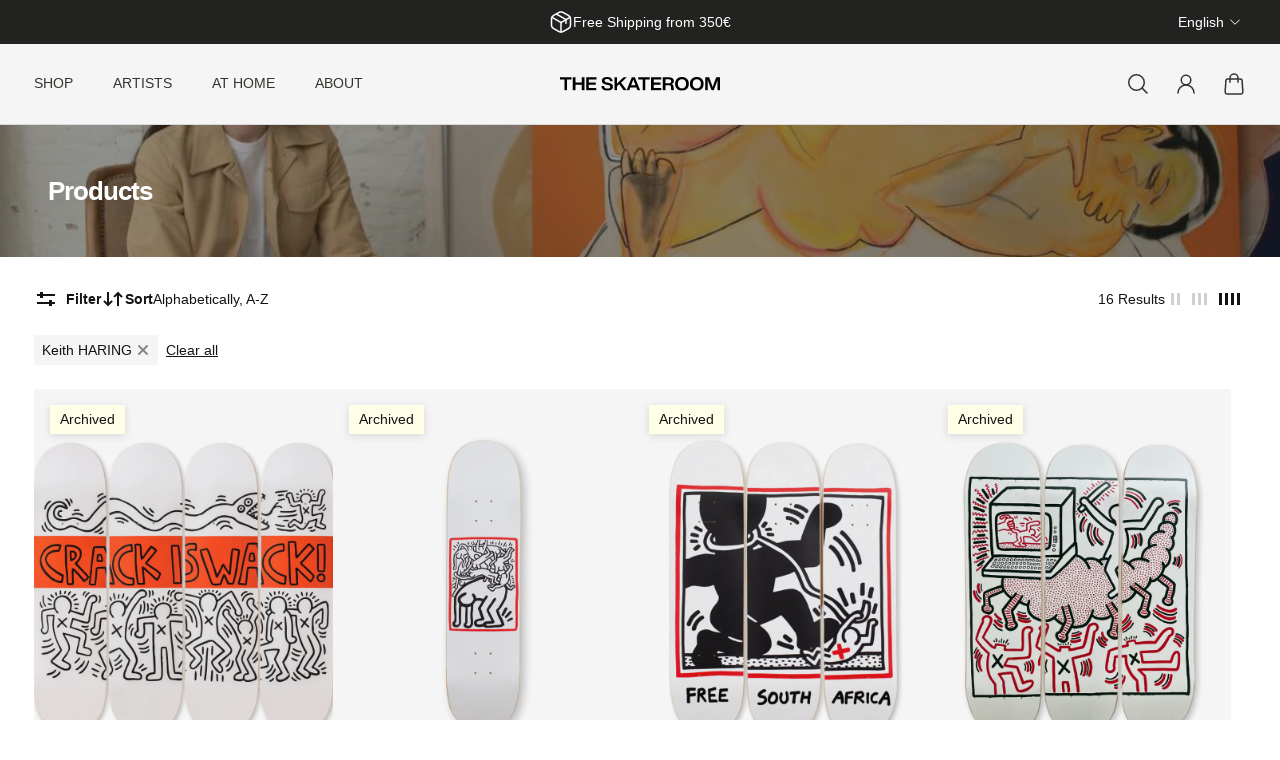

--- FILE ---
content_type: text/html; charset=utf-8
request_url: https://theskateroom.com/collections/all?filter.p.vendor=Keith%20HARING
body_size: 61389
content:
<!doctype html>
<html lang='en'>
  <head>
    <!-- Google Tag Manager -->
    <meta name='google-site-verification' content='lMW3Qc3uung5s1EfsMUHogWEl4gPRFj0zhk-yLnf8-s'>
    <meta charset='utf-8'>
    <meta http-equiv='X-UA-Compatible' content='IE=edge'>
    <meta name='viewport' content='width=device-width,initial-scale=1'>
    <meta name='theme-color' content='primary'><link
        rel='icon'
        type='image/png'
        href='//theskateroom.com/cdn/shop/files/150_theskateroom_thegreendot_d2abf6d4-3f78-46ce-80c5-afcaf32b5c19.svg?crop=center&height=32&v=1709550547&width=32'
      ><meta property='og:site_name' content='THE SKATEROOM'>
<meta property='og:url' content='https://theskateroom.com/collections/all'>
<meta property='og:title' content='Products'>
<meta property='og:type' content='product.group'>
<meta property='og:description' content='Discover skate wall art and limited art prints with leading global artists. Certified editions that support social impact through skateboarding education worldwide.'><meta
    property='og:image'
    content='http://theskateroom.com/cdn/shop/files/En-tete.png?crop=center&height=628&v=1738597344&width=1200'
  >
  <meta
    property='og:image:secure_url'
    content='https://theskateroom.com/cdn/shop/files/En-tete.png?crop=center&height=628&v=1738597344&width=1200'
  >
  <meta property='og:image:width' content='1200'>
  <meta property='og:image:height' content='628'><meta name='twitter:site' content='@THESKATEROOM'><meta name='twitter:card' content='summary_large_image'>
<meta name='twitter:title' content='Products'>
<meta name='twitter:description' content='Discover skate wall art and limited art prints with leading global artists. Certified editions that support social impact through skateboarding education worldwide.'>

    <link rel='canonical' href='https://theskateroom.com/collections/all'>
    <link rel='preconnect' href='https://cdn.shopify.com' crossorigin>
    <link rel='preconnect' href='https://fonts.shopifycdn.com' crossorigin>

    <title>
      Products
 &ndash; THE SKATEROOM</title>

    <style data-shopify>:root{/* product card */--gsc-product-card-title-font-family:Helvetica, Arial, sans-serif;--gsc-product-card-title-font-style:normal;--gsc-product-card-title-font-weight:700;--gsc-product-card-title-transform:none;--gsc-product-card-title-letter-spacing:0px;--gsc-product-card-title-font-size:calc(1.4rem * 0.85);--gsc-product-card-title-line-height:calc(22 / 14);--gsc-product-card-price-font-size:var(--gsc-product-card-price-font-size-xs);--gsc-product-card-price-line-height:var(--gsc-product-card-price-line-height-xs);--gsc-product-card-price-font-weight:700;--gsc-product-sale-badge-background:rgb(20, 20, 22);--gsc-product-sale-badge-color:rgb(0, 255, 0);--gsc-product-sold-out-badge-background:20, 20, 22;--gsc-product-sold-out-badge-color:0, 255, 0;--gsc-product-custom-badge-1-background:rgb(0, 255, 0);--gsc-product-custom-badge-1-color:rgb(20, 20, 22);--gsc-product-custom-badge-2-background:rgb(0, 255, 0);--gsc-product-custom-badge-2-color:rgb(20, 20, 22);--gsc-product-custom-badge-3-background:rgb(163, 103, 84);--gsc-product-custom-badge-3-color:rgb(255, 255, 255);/* product and product card badges */--gsc-product-highlight-price-color:rgb(20, 20, 22);--gsc-product-sale-amount-badge-background:rgb(0, 255, 0);--gsc-product-sale-amount-badge-color:rgb(255, 255, 255);/* cart icon in header */--gsc-header-cart-icon-background-color:#141416;--gsc-header-cart-icon-text-color:#ffffff;/* shipping bar */--gsc-free-shipping-bar-bg:10, 249, 8;--gsc-free-shipping-bar-gradient:;--gsc-free-shipping-bar-color:20, 20, 22;/* headings */--gsc-headings-font-family:Helvetica, Arial, sans-serif;--gsc-headings-font-style:normal;--gsc-headings-font-weight:700;--gsc-headings-text-transform:none;--gsc-headings-letter-spacing:-1px;--gsc-headings-word-spacing:0rem;/* body text */--gsc-body-font-family:Helvetica, Arial, sans-serif;--gsc-body-font-style:normal;--gsc-body-font-weight:400;/* button */--gsc-button-font-family:Helvetica, Arial, sans-serif;--gsc-button-font-style:normal;--gsc-button-font-weight:700;--gsc-button-letter-spacing:1px;--gsc-button-font-size:calc(1.4rem * 0.9);--gsc-button-line-height:calc(22 / 14);--gsc-button-text-transform:uppercase;/* menu */--gsc-menu-font-family:Helvetica, Arial, sans-serif;--gsc-menu-font-style:normal;--gsc-menu-font-weight:400;--gsc-menu-font-letter-spacing:0px;--gsc-menu-font-size:calc(var(--gsc-fz-11) * 0.86);--gsc-menu-line-height:calc(24 / 16);--gsc-menu-text-transform:uppercase;/* icons */--gsc-blockquote-icon:url(//theskateroom.com/cdn/shop/t/4/assets/blockquote-icon_small.png?v=135287403125014426651710832771);/* container */--gsc-page-width:2520px;--gsc-aside-padding-size:34px;--gsc-default-card-image-ratio:var(--gsc-square-image-ratio);--gsc-default-shape-fill-mode:cover;}.color-default{--gsc-text-color:20, 20, 22;--gsc-background-color:255, 255, 255;--gsc-foreground-color:245, 245, 245;--gsc-border-color:245, 245, 245;--gsc-button-background-color:0, 255, 0;--gsc-button-text-color:20, 20, 22;--gsc-outline-button-background-color:0, 255, 0;--gsc-outline-button-text-color:20, 20, 22;--gsc-image-opacity-color:59, 57, 51;}body,.color-primary{--gsc-text-color:20, 20, 22;--gsc-background-color:255, 255, 255;--gsc-foreground-color:245, 245, 245;--gsc-border-color:245, 245, 245;--gsc-button-background-color:0, 255, 0;--gsc-button-text-color:20, 20, 22;--gsc-outline-button-background-color:0, 255, 0;--gsc-outline-button-text-color:20, 20, 22;--gsc-image-opacity-color:59, 57, 51;}.color-secondary{--gsc-text-color:52, 52, 47;--gsc-background-color:245, 245, 245;--gsc-foreground-color:255, 255, 255;--gsc-border-color:217, 217, 217;--gsc-button-background-color:0, 255, 0;--gsc-button-text-color:255, 255, 255;--gsc-outline-button-background-color:20, 20, 22;--gsc-outline-button-text-color:0, 255, 0;--gsc-image-opacity-color:59, 57, 51;}.color-custom-1{--gsc-text-color:255, 255, 255;--gsc-background-color:34, 35, 32;--gsc-foreground-color:50, 52, 45;--gsc-border-color:73, 73, 73;--gsc-button-background-color:0, 255, 0;--gsc-button-text-color:20, 20, 22;--gsc-outline-button-background-color:0, 255, 0;--gsc-outline-button-text-color:255, 255, 255;--gsc-image-opacity-color:34, 34, 34;}.color-custom-2{--gsc-text-color:67, 60, 49;--gsc-background-color:247, 245, 241;--gsc-foreground-color:241, 237, 232;--gsc-border-color:233, 227, 217;--gsc-button-background-color:116, 107, 93;--gsc-button-text-color:237, 236, 231;--gsc-outline-button-background-color:116, 107, 93;--gsc-outline-button-text-color:116, 107, 93;--gsc-image-opacity-color:67, 60, 49;}.color-custom-3{--gsc-text-color:255, 255, 255;--gsc-background-color:20, 20, 22;--gsc-foreground-color:69, 70, 59;--gsc-border-color:97, 98, 85;--gsc-button-background-color:236, 226, 200;--gsc-button-text-color:56, 57, 48;--gsc-outline-button-background-color:236, 226, 200;--gsc-outline-button-text-color:236, 226, 200;--gsc-image-opacity-color:44, 69, 52;}.color-white{--gsc-text-color:20, 20, 22;--gsc-background-color:245, 245, 245;--gsc-foreground-color:245, 245, 245;--gsc-border-color:0, 255, 0;--gsc-button-background-color:0, 255, 0;--gsc-button-text-color:20, 20, 22;--gsc-outline-button-background-color:0, 255, 0;--gsc-outline-button-text-color:20, 20, 22;--gsc-image-opacity-color:245, 245, 245;}.color-black{--gsc-text-color:20, 20, 22;--gsc-background-color:239, 235, 233;--gsc-foreground-color:229, 224, 222;--gsc-border-color:224, 217, 216;--gsc-button-background-color:88, 95, 68;--gsc-button-text-color:229, 224, 222;--gsc-outline-button-background-color:88, 95, 68;--gsc-outline-button-text-color:88, 95, 68;--gsc-image-opacity-color:43, 42, 38;}.color-custom-5{--gsc-text-color:67, 66, 61;--gsc-background-color:233, 225, 211;--gsc-foreground-color:223, 212, 192;--gsc-border-color:231, 218, 196;--gsc-button-background-color:209, 173, 94;--gsc-button-text-color:255, 255, 255;--gsc-outline-button-background-color:209, 173, 94;--gsc-outline-button-text-color:209, 173, 94;--gsc-image-opacity-color:67, 66, 61;}</style> 
    <link href="//theskateroom.com/cdn/shop/t/4/assets/bundle.js?v=47178405073631022781710832771" as="script" rel="preload">
    <link href="//theskateroom.com/cdn/shop/t/4/assets/bundle.css?v=94653216862673657001733392915" rel="stylesheet" type="text/css" media="all" />
    <link href="//theskateroom.com/cdn/shop/t/4/assets/prefers-reduced-motion-reduce.css?v=69290316538179836761710832771" rel="stylesheet" type="text/css" media="(prefers-reduced-motion: reduce)" />
    <link href="//theskateroom.com/cdn/shop/t/4/assets/screen-and-width-768-px.css?v=6307653160879016391710832772" rel="stylesheet" type="text/css" media="(max-width: 768px)" />
    <link href="//theskateroom.com/cdn/shop/t/4/assets/screen-min-width-768-px.css?v=29889953339830888651733392916" rel="stylesheet" type="text/css" media="(min-width: 768px)" />
    <link href="//theskateroom.com/cdn/shop/t/4/assets/screen-min-width-992-px.css?v=84823273835094111611710832772" rel="stylesheet" type="text/css" media="(min-width: 992px)" />
    <link href="//theskateroom.com/cdn/shop/t/4/assets/screen-min-width-1200-px.css?v=86239406715937675521710832772" rel="stylesheet" type="text/css" media="(min-width: 1200px)" />
    <link href="//theskateroom.com/cdn/shop/t/4/assets/screen-min-width-1400-px.css?v=156064956296715725331710832771" rel="stylesheet" type="text/css" media="(min-width: 1400px)" />
    <style data-shopify>
    

    
    
    
    
    

    
    
    
    
    
  </style>










    <script>window.performance && window.performance.mark && window.performance.mark('shopify.content_for_header.start');</script><meta id="shopify-digital-wallet" name="shopify-digital-wallet" content="/72291254536/digital_wallets/dialog">
<meta name="shopify-checkout-api-token" content="fff09d04bcbc691224058768769fd1f5">
<meta id="in-context-paypal-metadata" data-shop-id="72291254536" data-venmo-supported="false" data-environment="production" data-locale="en_US" data-paypal-v4="true" data-currency="EUR">
<link rel="alternate" type="application/atom+xml" title="Feed" href="/collections/all.atom" />
<link rel="alternate" hreflang="x-default" href="https://theskateroom.com/collections/all">
<link rel="alternate" hreflang="en" href="https://theskateroom.com/collections/all">
<link rel="alternate" hreflang="fr" href="https://theskateroom.com/fr/collections/all">
<script async="async" src="/checkouts/internal/preloads.js?locale=en-BE"></script>
<link rel="preconnect" href="https://shop.app" crossorigin="anonymous">
<script async="async" src="https://shop.app/checkouts/internal/preloads.js?locale=en-BE&shop_id=72291254536" crossorigin="anonymous"></script>
<script id="apple-pay-shop-capabilities" type="application/json">{"shopId":72291254536,"countryCode":"BE","currencyCode":"EUR","merchantCapabilities":["supports3DS"],"merchantId":"gid:\/\/shopify\/Shop\/72291254536","merchantName":"THE SKATEROOM","requiredBillingContactFields":["postalAddress","email","phone"],"requiredShippingContactFields":["postalAddress","email","phone"],"shippingType":"shipping","supportedNetworks":["visa","maestro","masterCard","amex"],"total":{"type":"pending","label":"THE SKATEROOM","amount":"1.00"},"shopifyPaymentsEnabled":true,"supportsSubscriptions":true}</script>
<script id="shopify-features" type="application/json">{"accessToken":"fff09d04bcbc691224058768769fd1f5","betas":["rich-media-storefront-analytics"],"domain":"theskateroom.com","predictiveSearch":true,"shopId":72291254536,"locale":"en"}</script>
<script>var Shopify = Shopify || {};
Shopify.shop = "d0d9f2-2.myshopify.com";
Shopify.locale = "en";
Shopify.currency = {"active":"EUR","rate":"1.0"};
Shopify.country = "BE";
Shopify.theme = {"name":"website_shopify_theme\/main","id":149747368200,"schema_name":"Aurora","schema_version":"3.0.2","theme_store_id":null,"role":"main"};
Shopify.theme.handle = "null";
Shopify.theme.style = {"id":null,"handle":null};
Shopify.cdnHost = "theskateroom.com/cdn";
Shopify.routes = Shopify.routes || {};
Shopify.routes.root = "/";</script>
<script type="module">!function(o){(o.Shopify=o.Shopify||{}).modules=!0}(window);</script>
<script>!function(o){function n(){var o=[];function n(){o.push(Array.prototype.slice.apply(arguments))}return n.q=o,n}var t=o.Shopify=o.Shopify||{};t.loadFeatures=n(),t.autoloadFeatures=n()}(window);</script>
<script>
  window.ShopifyPay = window.ShopifyPay || {};
  window.ShopifyPay.apiHost = "shop.app\/pay";
  window.ShopifyPay.redirectState = null;
</script>
<script id="shop-js-analytics" type="application/json">{"pageType":"collection"}</script>
<script defer="defer" async type="module" src="//theskateroom.com/cdn/shopifycloud/shop-js/modules/v2/client.init-shop-cart-sync_BT-GjEfc.en.esm.js"></script>
<script defer="defer" async type="module" src="//theskateroom.com/cdn/shopifycloud/shop-js/modules/v2/chunk.common_D58fp_Oc.esm.js"></script>
<script defer="defer" async type="module" src="//theskateroom.com/cdn/shopifycloud/shop-js/modules/v2/chunk.modal_xMitdFEc.esm.js"></script>
<script type="module">
  await import("//theskateroom.com/cdn/shopifycloud/shop-js/modules/v2/client.init-shop-cart-sync_BT-GjEfc.en.esm.js");
await import("//theskateroom.com/cdn/shopifycloud/shop-js/modules/v2/chunk.common_D58fp_Oc.esm.js");
await import("//theskateroom.com/cdn/shopifycloud/shop-js/modules/v2/chunk.modal_xMitdFEc.esm.js");

  window.Shopify.SignInWithShop?.initShopCartSync?.({"fedCMEnabled":true,"windoidEnabled":true});

</script>
<script>
  window.Shopify = window.Shopify || {};
  if (!window.Shopify.featureAssets) window.Shopify.featureAssets = {};
  window.Shopify.featureAssets['shop-js'] = {"shop-cart-sync":["modules/v2/client.shop-cart-sync_DZOKe7Ll.en.esm.js","modules/v2/chunk.common_D58fp_Oc.esm.js","modules/v2/chunk.modal_xMitdFEc.esm.js"],"init-fed-cm":["modules/v2/client.init-fed-cm_B6oLuCjv.en.esm.js","modules/v2/chunk.common_D58fp_Oc.esm.js","modules/v2/chunk.modal_xMitdFEc.esm.js"],"shop-cash-offers":["modules/v2/client.shop-cash-offers_D2sdYoxE.en.esm.js","modules/v2/chunk.common_D58fp_Oc.esm.js","modules/v2/chunk.modal_xMitdFEc.esm.js"],"shop-login-button":["modules/v2/client.shop-login-button_QeVjl5Y3.en.esm.js","modules/v2/chunk.common_D58fp_Oc.esm.js","modules/v2/chunk.modal_xMitdFEc.esm.js"],"pay-button":["modules/v2/client.pay-button_DXTOsIq6.en.esm.js","modules/v2/chunk.common_D58fp_Oc.esm.js","modules/v2/chunk.modal_xMitdFEc.esm.js"],"shop-button":["modules/v2/client.shop-button_DQZHx9pm.en.esm.js","modules/v2/chunk.common_D58fp_Oc.esm.js","modules/v2/chunk.modal_xMitdFEc.esm.js"],"avatar":["modules/v2/client.avatar_BTnouDA3.en.esm.js"],"init-windoid":["modules/v2/client.init-windoid_CR1B-cfM.en.esm.js","modules/v2/chunk.common_D58fp_Oc.esm.js","modules/v2/chunk.modal_xMitdFEc.esm.js"],"init-shop-for-new-customer-accounts":["modules/v2/client.init-shop-for-new-customer-accounts_C_vY_xzh.en.esm.js","modules/v2/client.shop-login-button_QeVjl5Y3.en.esm.js","modules/v2/chunk.common_D58fp_Oc.esm.js","modules/v2/chunk.modal_xMitdFEc.esm.js"],"init-shop-email-lookup-coordinator":["modules/v2/client.init-shop-email-lookup-coordinator_BI7n9ZSv.en.esm.js","modules/v2/chunk.common_D58fp_Oc.esm.js","modules/v2/chunk.modal_xMitdFEc.esm.js"],"init-shop-cart-sync":["modules/v2/client.init-shop-cart-sync_BT-GjEfc.en.esm.js","modules/v2/chunk.common_D58fp_Oc.esm.js","modules/v2/chunk.modal_xMitdFEc.esm.js"],"shop-toast-manager":["modules/v2/client.shop-toast-manager_DiYdP3xc.en.esm.js","modules/v2/chunk.common_D58fp_Oc.esm.js","modules/v2/chunk.modal_xMitdFEc.esm.js"],"init-customer-accounts":["modules/v2/client.init-customer-accounts_D9ZNqS-Q.en.esm.js","modules/v2/client.shop-login-button_QeVjl5Y3.en.esm.js","modules/v2/chunk.common_D58fp_Oc.esm.js","modules/v2/chunk.modal_xMitdFEc.esm.js"],"init-customer-accounts-sign-up":["modules/v2/client.init-customer-accounts-sign-up_iGw4briv.en.esm.js","modules/v2/client.shop-login-button_QeVjl5Y3.en.esm.js","modules/v2/chunk.common_D58fp_Oc.esm.js","modules/v2/chunk.modal_xMitdFEc.esm.js"],"shop-follow-button":["modules/v2/client.shop-follow-button_CqMgW2wH.en.esm.js","modules/v2/chunk.common_D58fp_Oc.esm.js","modules/v2/chunk.modal_xMitdFEc.esm.js"],"checkout-modal":["modules/v2/client.checkout-modal_xHeaAweL.en.esm.js","modules/v2/chunk.common_D58fp_Oc.esm.js","modules/v2/chunk.modal_xMitdFEc.esm.js"],"shop-login":["modules/v2/client.shop-login_D91U-Q7h.en.esm.js","modules/v2/chunk.common_D58fp_Oc.esm.js","modules/v2/chunk.modal_xMitdFEc.esm.js"],"lead-capture":["modules/v2/client.lead-capture_BJmE1dJe.en.esm.js","modules/v2/chunk.common_D58fp_Oc.esm.js","modules/v2/chunk.modal_xMitdFEc.esm.js"],"payment-terms":["modules/v2/client.payment-terms_Ci9AEqFq.en.esm.js","modules/v2/chunk.common_D58fp_Oc.esm.js","modules/v2/chunk.modal_xMitdFEc.esm.js"]};
</script>
<script id="__st">var __st={"a":72291254536,"offset":3600,"reqid":"80cc97bd-bcaf-4c19-be20-7c77bb785f9f-1769059178","pageurl":"theskateroom.com\/collections\/all?filter.p.vendor=Keith%20HARING","u":"8ef322d4197a","p":"collection"};</script>
<script>window.ShopifyPaypalV4VisibilityTracking = true;</script>
<script id="captcha-bootstrap">!function(){'use strict';const t='contact',e='account',n='new_comment',o=[[t,t],['blogs',n],['comments',n],[t,'customer']],c=[[e,'customer_login'],[e,'guest_login'],[e,'recover_customer_password'],[e,'create_customer']],r=t=>t.map((([t,e])=>`form[action*='/${t}']:not([data-nocaptcha='true']) input[name='form_type'][value='${e}']`)).join(','),a=t=>()=>t?[...document.querySelectorAll(t)].map((t=>t.form)):[];function s(){const t=[...o],e=r(t);return a(e)}const i='password',u='form_key',d=['recaptcha-v3-token','g-recaptcha-response','h-captcha-response',i],f=()=>{try{return window.sessionStorage}catch{return}},m='__shopify_v',_=t=>t.elements[u];function p(t,e,n=!1){try{const o=window.sessionStorage,c=JSON.parse(o.getItem(e)),{data:r}=function(t){const{data:e,action:n}=t;return t[m]||n?{data:e,action:n}:{data:t,action:n}}(c);for(const[e,n]of Object.entries(r))t.elements[e]&&(t.elements[e].value=n);n&&o.removeItem(e)}catch(o){console.error('form repopulation failed',{error:o})}}const l='form_type',E='cptcha';function T(t){t.dataset[E]=!0}const w=window,h=w.document,L='Shopify',v='ce_forms',y='captcha';let A=!1;((t,e)=>{const n=(g='f06e6c50-85a8-45c8-87d0-21a2b65856fe',I='https://cdn.shopify.com/shopifycloud/storefront-forms-hcaptcha/ce_storefront_forms_captcha_hcaptcha.v1.5.2.iife.js',D={infoText:'Protected by hCaptcha',privacyText:'Privacy',termsText:'Terms'},(t,e,n)=>{const o=w[L][v],c=o.bindForm;if(c)return c(t,g,e,D).then(n);var r;o.q.push([[t,g,e,D],n]),r=I,A||(h.body.append(Object.assign(h.createElement('script'),{id:'captcha-provider',async:!0,src:r})),A=!0)});var g,I,D;w[L]=w[L]||{},w[L][v]=w[L][v]||{},w[L][v].q=[],w[L][y]=w[L][y]||{},w[L][y].protect=function(t,e){n(t,void 0,e),T(t)},Object.freeze(w[L][y]),function(t,e,n,w,h,L){const[v,y,A,g]=function(t,e,n){const i=e?o:[],u=t?c:[],d=[...i,...u],f=r(d),m=r(i),_=r(d.filter((([t,e])=>n.includes(e))));return[a(f),a(m),a(_),s()]}(w,h,L),I=t=>{const e=t.target;return e instanceof HTMLFormElement?e:e&&e.form},D=t=>v().includes(t);t.addEventListener('submit',(t=>{const e=I(t);if(!e)return;const n=D(e)&&!e.dataset.hcaptchaBound&&!e.dataset.recaptchaBound,o=_(e),c=g().includes(e)&&(!o||!o.value);(n||c)&&t.preventDefault(),c&&!n&&(function(t){try{if(!f())return;!function(t){const e=f();if(!e)return;const n=_(t);if(!n)return;const o=n.value;o&&e.removeItem(o)}(t);const e=Array.from(Array(32),(()=>Math.random().toString(36)[2])).join('');!function(t,e){_(t)||t.append(Object.assign(document.createElement('input'),{type:'hidden',name:u})),t.elements[u].value=e}(t,e),function(t,e){const n=f();if(!n)return;const o=[...t.querySelectorAll(`input[type='${i}']`)].map((({name:t})=>t)),c=[...d,...o],r={};for(const[a,s]of new FormData(t).entries())c.includes(a)||(r[a]=s);n.setItem(e,JSON.stringify({[m]:1,action:t.action,data:r}))}(t,e)}catch(e){console.error('failed to persist form',e)}}(e),e.submit())}));const S=(t,e)=>{t&&!t.dataset[E]&&(n(t,e.some((e=>e===t))),T(t))};for(const o of['focusin','change'])t.addEventListener(o,(t=>{const e=I(t);D(e)&&S(e,y())}));const B=e.get('form_key'),M=e.get(l),P=B&&M;t.addEventListener('DOMContentLoaded',(()=>{const t=y();if(P)for(const e of t)e.elements[l].value===M&&p(e,B);[...new Set([...A(),...v().filter((t=>'true'===t.dataset.shopifyCaptcha))])].forEach((e=>S(e,t)))}))}(h,new URLSearchParams(w.location.search),n,t,e,['guest_login'])})(!0,!0)}();</script>
<script integrity="sha256-4kQ18oKyAcykRKYeNunJcIwy7WH5gtpwJnB7kiuLZ1E=" data-source-attribution="shopify.loadfeatures" defer="defer" src="//theskateroom.com/cdn/shopifycloud/storefront/assets/storefront/load_feature-a0a9edcb.js" crossorigin="anonymous"></script>
<script crossorigin="anonymous" defer="defer" src="//theskateroom.com/cdn/shopifycloud/storefront/assets/shopify_pay/storefront-65b4c6d7.js?v=20250812"></script>
<script data-source-attribution="shopify.dynamic_checkout.dynamic.init">var Shopify=Shopify||{};Shopify.PaymentButton=Shopify.PaymentButton||{isStorefrontPortableWallets:!0,init:function(){window.Shopify.PaymentButton.init=function(){};var t=document.createElement("script");t.src="https://theskateroom.com/cdn/shopifycloud/portable-wallets/latest/portable-wallets.en.js",t.type="module",document.head.appendChild(t)}};
</script>
<script data-source-attribution="shopify.dynamic_checkout.buyer_consent">
  function portableWalletsHideBuyerConsent(e){var t=document.getElementById("shopify-buyer-consent"),n=document.getElementById("shopify-subscription-policy-button");t&&n&&(t.classList.add("hidden"),t.setAttribute("aria-hidden","true"),n.removeEventListener("click",e))}function portableWalletsShowBuyerConsent(e){var t=document.getElementById("shopify-buyer-consent"),n=document.getElementById("shopify-subscription-policy-button");t&&n&&(t.classList.remove("hidden"),t.removeAttribute("aria-hidden"),n.addEventListener("click",e))}window.Shopify?.PaymentButton&&(window.Shopify.PaymentButton.hideBuyerConsent=portableWalletsHideBuyerConsent,window.Shopify.PaymentButton.showBuyerConsent=portableWalletsShowBuyerConsent);
</script>
<script data-source-attribution="shopify.dynamic_checkout.cart.bootstrap">document.addEventListener("DOMContentLoaded",(function(){function t(){return document.querySelector("shopify-accelerated-checkout-cart, shopify-accelerated-checkout")}if(t())Shopify.PaymentButton.init();else{new MutationObserver((function(e,n){t()&&(Shopify.PaymentButton.init(),n.disconnect())})).observe(document.body,{childList:!0,subtree:!0})}}));
</script>
<script id='scb4127' type='text/javascript' async='' src='https://theskateroom.com/cdn/shopifycloud/privacy-banner/storefront-banner.js'></script><link id="shopify-accelerated-checkout-styles" rel="stylesheet" media="screen" href="https://theskateroom.com/cdn/shopifycloud/portable-wallets/latest/accelerated-checkout-backwards-compat.css" crossorigin="anonymous">
<style id="shopify-accelerated-checkout-cart">
        #shopify-buyer-consent {
  margin-top: 1em;
  display: inline-block;
  width: 100%;
}

#shopify-buyer-consent.hidden {
  display: none;
}

#shopify-subscription-policy-button {
  background: none;
  border: none;
  padding: 0;
  text-decoration: underline;
  font-size: inherit;
  cursor: pointer;
}

#shopify-subscription-policy-button::before {
  box-shadow: none;
}

      </style>

<script>window.performance && window.performance.mark && window.performance.mark('shopify.content_for_header.end');</script>
    <script type='text/javascript'>
      ;(function (c, l, a, r, i, t, y) {
        c[a] =
          c[a] ||
          function () {
            ;(c[a].q = c[a].q || []).push(arguments)
          }
        t = l.createElement(r)
        t.async = 1
        t.src = 'https://www.clarity.ms/tag/' + i
        y = l.getElementsByTagName(r)[0]
        y.parentNode.insertBefore(t, y)
      })(window, document, 'clarity', 'script', 'm79hcqba8m')
    </script>
  <!-- BEGIN app block: shopify://apps/klaviyo-email-marketing-sms/blocks/klaviyo-onsite-embed/2632fe16-c075-4321-a88b-50b567f42507 -->












  <script async src="https://static.klaviyo.com/onsite/js/SLu25F/klaviyo.js?company_id=SLu25F"></script>
  <script>!function(){if(!window.klaviyo){window._klOnsite=window._klOnsite||[];try{window.klaviyo=new Proxy({},{get:function(n,i){return"push"===i?function(){var n;(n=window._klOnsite).push.apply(n,arguments)}:function(){for(var n=arguments.length,o=new Array(n),w=0;w<n;w++)o[w]=arguments[w];var t="function"==typeof o[o.length-1]?o.pop():void 0,e=new Promise((function(n){window._klOnsite.push([i].concat(o,[function(i){t&&t(i),n(i)}]))}));return e}}})}catch(n){window.klaviyo=window.klaviyo||[],window.klaviyo.push=function(){var n;(n=window._klOnsite).push.apply(n,arguments)}}}}();</script>

  




  <script>
    window.klaviyoReviewsProductDesignMode = false
  </script>







<!-- END app block --><link href="https://monorail-edge.shopifysvc.com" rel="dns-prefetch">
<script>(function(){if ("sendBeacon" in navigator && "performance" in window) {try {var session_token_from_headers = performance.getEntriesByType('navigation')[0].serverTiming.find(x => x.name == '_s').description;} catch {var session_token_from_headers = undefined;}var session_cookie_matches = document.cookie.match(/_shopify_s=([^;]*)/);var session_token_from_cookie = session_cookie_matches && session_cookie_matches.length === 2 ? session_cookie_matches[1] : "";var session_token = session_token_from_headers || session_token_from_cookie || "";function handle_abandonment_event(e) {var entries = performance.getEntries().filter(function(entry) {return /monorail-edge.shopifysvc.com/.test(entry.name);});if (!window.abandonment_tracked && entries.length === 0) {window.abandonment_tracked = true;var currentMs = Date.now();var navigation_start = performance.timing.navigationStart;var payload = {shop_id: 72291254536,url: window.location.href,navigation_start,duration: currentMs - navigation_start,session_token,page_type: "collection"};window.navigator.sendBeacon("https://monorail-edge.shopifysvc.com/v1/produce", JSON.stringify({schema_id: "online_store_buyer_site_abandonment/1.1",payload: payload,metadata: {event_created_at_ms: currentMs,event_sent_at_ms: currentMs}}));}}window.addEventListener('pagehide', handle_abandonment_event);}}());</script>
<script id="web-pixels-manager-setup">(function e(e,d,r,n,o){if(void 0===o&&(o={}),!Boolean(null===(a=null===(i=window.Shopify)||void 0===i?void 0:i.analytics)||void 0===a?void 0:a.replayQueue)){var i,a;window.Shopify=window.Shopify||{};var t=window.Shopify;t.analytics=t.analytics||{};var s=t.analytics;s.replayQueue=[],s.publish=function(e,d,r){return s.replayQueue.push([e,d,r]),!0};try{self.performance.mark("wpm:start")}catch(e){}var l=function(){var e={modern:/Edge?\/(1{2}[4-9]|1[2-9]\d|[2-9]\d{2}|\d{4,})\.\d+(\.\d+|)|Firefox\/(1{2}[4-9]|1[2-9]\d|[2-9]\d{2}|\d{4,})\.\d+(\.\d+|)|Chrom(ium|e)\/(9{2}|\d{3,})\.\d+(\.\d+|)|(Maci|X1{2}).+ Version\/(15\.\d+|(1[6-9]|[2-9]\d|\d{3,})\.\d+)([,.]\d+|)( \(\w+\)|)( Mobile\/\w+|) Safari\/|Chrome.+OPR\/(9{2}|\d{3,})\.\d+\.\d+|(CPU[ +]OS|iPhone[ +]OS|CPU[ +]iPhone|CPU IPhone OS|CPU iPad OS)[ +]+(15[._]\d+|(1[6-9]|[2-9]\d|\d{3,})[._]\d+)([._]\d+|)|Android:?[ /-](13[3-9]|1[4-9]\d|[2-9]\d{2}|\d{4,})(\.\d+|)(\.\d+|)|Android.+Firefox\/(13[5-9]|1[4-9]\d|[2-9]\d{2}|\d{4,})\.\d+(\.\d+|)|Android.+Chrom(ium|e)\/(13[3-9]|1[4-9]\d|[2-9]\d{2}|\d{4,})\.\d+(\.\d+|)|SamsungBrowser\/([2-9]\d|\d{3,})\.\d+/,legacy:/Edge?\/(1[6-9]|[2-9]\d|\d{3,})\.\d+(\.\d+|)|Firefox\/(5[4-9]|[6-9]\d|\d{3,})\.\d+(\.\d+|)|Chrom(ium|e)\/(5[1-9]|[6-9]\d|\d{3,})\.\d+(\.\d+|)([\d.]+$|.*Safari\/(?![\d.]+ Edge\/[\d.]+$))|(Maci|X1{2}).+ Version\/(10\.\d+|(1[1-9]|[2-9]\d|\d{3,})\.\d+)([,.]\d+|)( \(\w+\)|)( Mobile\/\w+|) Safari\/|Chrome.+OPR\/(3[89]|[4-9]\d|\d{3,})\.\d+\.\d+|(CPU[ +]OS|iPhone[ +]OS|CPU[ +]iPhone|CPU IPhone OS|CPU iPad OS)[ +]+(10[._]\d+|(1[1-9]|[2-9]\d|\d{3,})[._]\d+)([._]\d+|)|Android:?[ /-](13[3-9]|1[4-9]\d|[2-9]\d{2}|\d{4,})(\.\d+|)(\.\d+|)|Mobile Safari.+OPR\/([89]\d|\d{3,})\.\d+\.\d+|Android.+Firefox\/(13[5-9]|1[4-9]\d|[2-9]\d{2}|\d{4,})\.\d+(\.\d+|)|Android.+Chrom(ium|e)\/(13[3-9]|1[4-9]\d|[2-9]\d{2}|\d{4,})\.\d+(\.\d+|)|Android.+(UC? ?Browser|UCWEB|U3)[ /]?(15\.([5-9]|\d{2,})|(1[6-9]|[2-9]\d|\d{3,})\.\d+)\.\d+|SamsungBrowser\/(5\.\d+|([6-9]|\d{2,})\.\d+)|Android.+MQ{2}Browser\/(14(\.(9|\d{2,})|)|(1[5-9]|[2-9]\d|\d{3,})(\.\d+|))(\.\d+|)|K[Aa][Ii]OS\/(3\.\d+|([4-9]|\d{2,})\.\d+)(\.\d+|)/},d=e.modern,r=e.legacy,n=navigator.userAgent;return n.match(d)?"modern":n.match(r)?"legacy":"unknown"}(),u="modern"===l?"modern":"legacy",c=(null!=n?n:{modern:"",legacy:""})[u],f=function(e){return[e.baseUrl,"/wpm","/b",e.hashVersion,"modern"===e.buildTarget?"m":"l",".js"].join("")}({baseUrl:d,hashVersion:r,buildTarget:u}),m=function(e){var d=e.version,r=e.bundleTarget,n=e.surface,o=e.pageUrl,i=e.monorailEndpoint;return{emit:function(e){var a=e.status,t=e.errorMsg,s=(new Date).getTime(),l=JSON.stringify({metadata:{event_sent_at_ms:s},events:[{schema_id:"web_pixels_manager_load/3.1",payload:{version:d,bundle_target:r,page_url:o,status:a,surface:n,error_msg:t},metadata:{event_created_at_ms:s}}]});if(!i)return console&&console.warn&&console.warn("[Web Pixels Manager] No Monorail endpoint provided, skipping logging."),!1;try{return self.navigator.sendBeacon.bind(self.navigator)(i,l)}catch(e){}var u=new XMLHttpRequest;try{return u.open("POST",i,!0),u.setRequestHeader("Content-Type","text/plain"),u.send(l),!0}catch(e){return console&&console.warn&&console.warn("[Web Pixels Manager] Got an unhandled error while logging to Monorail."),!1}}}}({version:r,bundleTarget:l,surface:e.surface,pageUrl:self.location.href,monorailEndpoint:e.monorailEndpoint});try{o.browserTarget=l,function(e){var d=e.src,r=e.async,n=void 0===r||r,o=e.onload,i=e.onerror,a=e.sri,t=e.scriptDataAttributes,s=void 0===t?{}:t,l=document.createElement("script"),u=document.querySelector("head"),c=document.querySelector("body");if(l.async=n,l.src=d,a&&(l.integrity=a,l.crossOrigin="anonymous"),s)for(var f in s)if(Object.prototype.hasOwnProperty.call(s,f))try{l.dataset[f]=s[f]}catch(e){}if(o&&l.addEventListener("load",o),i&&l.addEventListener("error",i),u)u.appendChild(l);else{if(!c)throw new Error("Did not find a head or body element to append the script");c.appendChild(l)}}({src:f,async:!0,onload:function(){if(!function(){var e,d;return Boolean(null===(d=null===(e=window.Shopify)||void 0===e?void 0:e.analytics)||void 0===d?void 0:d.initialized)}()){var d=window.webPixelsManager.init(e)||void 0;if(d){var r=window.Shopify.analytics;r.replayQueue.forEach((function(e){var r=e[0],n=e[1],o=e[2];d.publishCustomEvent(r,n,o)})),r.replayQueue=[],r.publish=d.publishCustomEvent,r.visitor=d.visitor,r.initialized=!0}}},onerror:function(){return m.emit({status:"failed",errorMsg:"".concat(f," has failed to load")})},sri:function(e){var d=/^sha384-[A-Za-z0-9+/=]+$/;return"string"==typeof e&&d.test(e)}(c)?c:"",scriptDataAttributes:o}),m.emit({status:"loading"})}catch(e){m.emit({status:"failed",errorMsg:(null==e?void 0:e.message)||"Unknown error"})}}})({shopId: 72291254536,storefrontBaseUrl: "https://theskateroom.com",extensionsBaseUrl: "https://extensions.shopifycdn.com/cdn/shopifycloud/web-pixels-manager",monorailEndpoint: "https://monorail-edge.shopifysvc.com/unstable/produce_batch",surface: "storefront-renderer",enabledBetaFlags: ["2dca8a86"],webPixelsConfigList: [{"id":"3192979720","configuration":"{\"accountID\":\"SLu25F\",\"webPixelConfig\":\"eyJlbmFibGVBZGRlZFRvQ2FydEV2ZW50cyI6IHRydWV9\"}","eventPayloadVersion":"v1","runtimeContext":"STRICT","scriptVersion":"524f6c1ee37bacdca7657a665bdca589","type":"APP","apiClientId":123074,"privacyPurposes":["ANALYTICS","MARKETING"],"dataSharingAdjustments":{"protectedCustomerApprovalScopes":["read_customer_address","read_customer_email","read_customer_name","read_customer_personal_data","read_customer_phone"]}},{"id":"933331208","configuration":"{\"config\":\"{\\\"pixel_id\\\":\\\"G-05W219PCM5\\\",\\\"target_country\\\":\\\"BE\\\",\\\"gtag_events\\\":[{\\\"type\\\":\\\"search\\\",\\\"action_label\\\":[\\\"G-05W219PCM5\\\",\\\"AW-11187853517\\\/hX_0CO378dsZEM2x5NYp\\\"]},{\\\"type\\\":\\\"begin_checkout\\\",\\\"action_label\\\":[\\\"G-05W219PCM5\\\",\\\"AW-11187853517\\\/wzXECOv88dsZEM2x5NYp\\\"]},{\\\"type\\\":\\\"view_item\\\",\\\"action_label\\\":[\\\"G-05W219PCM5\\\",\\\"AW-11187853517\\\/Q_PuCOr78dsZEM2x5NYp\\\",\\\"MC-NLBV7FVN59\\\"]},{\\\"type\\\":\\\"purchase\\\",\\\"action_label\\\":[\\\"G-05W219PCM5\\\",\\\"AW-11187853517\\\/aJ8GCOT78dsZEM2x5NYp\\\",\\\"MC-NLBV7FVN59\\\"]},{\\\"type\\\":\\\"page_view\\\",\\\"action_label\\\":[\\\"G-05W219PCM5\\\",\\\"AW-11187853517\\\/i97fCOf78dsZEM2x5NYp\\\",\\\"MC-NLBV7FVN59\\\"]},{\\\"type\\\":\\\"add_payment_info\\\",\\\"action_label\\\":[\\\"G-05W219PCM5\\\",\\\"AW-11187853517\\\/__AbCO788dsZEM2x5NYp\\\"]},{\\\"type\\\":\\\"add_to_cart\\\",\\\"action_label\\\":[\\\"G-05W219PCM5\\\",\\\"AW-11187853517\\\/hURcCOj88dsZEM2x5NYp\\\"]}],\\\"enable_monitoring_mode\\\":false}\"}","eventPayloadVersion":"v1","runtimeContext":"OPEN","scriptVersion":"b2a88bafab3e21179ed38636efcd8a93","type":"APP","apiClientId":1780363,"privacyPurposes":[],"dataSharingAdjustments":{"protectedCustomerApprovalScopes":["read_customer_address","read_customer_email","read_customer_name","read_customer_personal_data","read_customer_phone"]}},{"id":"341803272","configuration":"{\"pixel_id\":\"1144931226798856\",\"pixel_type\":\"facebook_pixel\",\"metaapp_system_user_token\":\"-\"}","eventPayloadVersion":"v1","runtimeContext":"OPEN","scriptVersion":"ca16bc87fe92b6042fbaa3acc2fbdaa6","type":"APP","apiClientId":2329312,"privacyPurposes":["ANALYTICS","MARKETING","SALE_OF_DATA"],"dataSharingAdjustments":{"protectedCustomerApprovalScopes":["read_customer_address","read_customer_email","read_customer_name","read_customer_personal_data","read_customer_phone"]}},{"id":"shopify-app-pixel","configuration":"{}","eventPayloadVersion":"v1","runtimeContext":"STRICT","scriptVersion":"0450","apiClientId":"shopify-pixel","type":"APP","privacyPurposes":["ANALYTICS","MARKETING"]},{"id":"shopify-custom-pixel","eventPayloadVersion":"v1","runtimeContext":"LAX","scriptVersion":"0450","apiClientId":"shopify-pixel","type":"CUSTOM","privacyPurposes":["ANALYTICS","MARKETING"]}],isMerchantRequest: false,initData: {"shop":{"name":"THE SKATEROOM","paymentSettings":{"currencyCode":"EUR"},"myshopifyDomain":"d0d9f2-2.myshopify.com","countryCode":"BE","storefrontUrl":"https:\/\/theskateroom.com"},"customer":null,"cart":null,"checkout":null,"productVariants":[],"purchasingCompany":null},},"https://theskateroom.com/cdn","fcfee988w5aeb613cpc8e4bc33m6693e112",{"modern":"","legacy":""},{"shopId":"72291254536","storefrontBaseUrl":"https:\/\/theskateroom.com","extensionBaseUrl":"https:\/\/extensions.shopifycdn.com\/cdn\/shopifycloud\/web-pixels-manager","surface":"storefront-renderer","enabledBetaFlags":"[\"2dca8a86\"]","isMerchantRequest":"false","hashVersion":"fcfee988w5aeb613cpc8e4bc33m6693e112","publish":"custom","events":"[[\"page_viewed\",{}],[\"collection_viewed\",{\"collection\":{\"id\":\"\",\"title\":\"Products\",\"productVariants\":[{\"price\":{\"amount\":700.0,\"currencyCode\":\"EUR\"},\"product\":{\"title\":\"Crack is Wack\",\"vendor\":\"Keith HARING\",\"id\":\"8456842019080\",\"untranslatedTitle\":\"Crack is Wack\",\"url\":\"\/products\/keith-haring-crack-is-wack?_pos=1\u0026_fid=64ee8ea31\u0026_ss=c\",\"type\":\"Archive\"},\"id\":\"45225140584712\",\"image\":{\"src\":\"\/\/theskateroom.com\/cdn\/shop\/files\/Keith_Haring_Crack_is_Wack__Bottom.png?v=1744121747\"},\"sku\":\"5407006110989\",\"title\":\"Default Title\",\"untranslatedTitle\":\"Default Title\"},{\"price\":{\"amount\":250.0,\"currencyCode\":\"EUR\"},\"product\":{\"title\":\"Fight AIDS\",\"vendor\":\"Keith HARING\",\"id\":\"8456850800904\",\"untranslatedTitle\":\"Fight AIDS\",\"url\":\"\/products\/keith-haring-fight-aids?_pos=2\u0026_fid=64ee8ea31\u0026_ss=c\",\"type\":\"Archive\"},\"id\":\"45225172959496\",\"image\":{\"src\":\"\/\/theskateroom.com\/cdn\/shop\/files\/Keith_Haring_Fight_AIDS__Bottom.png?v=1744121578\"},\"sku\":\"5407006113645\",\"title\":\"Default Title\",\"untranslatedTitle\":\"Default Title\"},{\"price\":{\"amount\":550.0,\"currencyCode\":\"EUR\"},\"product\":{\"title\":\"Free South Africa\",\"vendor\":\"Keith HARING\",\"id\":\"8456850899208\",\"untranslatedTitle\":\"Free South Africa\",\"url\":\"\/products\/keith-haring-free-south-africa?_pos=3\u0026_fid=64ee8ea31\u0026_ss=c\",\"type\":\"Archive\"},\"id\":\"45225173057800\",\"image\":{\"src\":\"\/\/theskateroom.com\/cdn\/shop\/files\/Keith_Haring_Free_South_Africa__Bottom.png?v=1744121576\"},\"sku\":\"5407006113188\",\"title\":\"Default Title\",\"untranslatedTitle\":\"Default Title\"},{\"price\":{\"amount\":250.0,\"currencyCode\":\"EUR\"},\"product\":{\"title\":\"Green \\\"Art is for Everybody\\\"\",\"vendor\":\"Keith HARING\",\"id\":\"9607726891272\",\"untranslatedTitle\":\"Green \\\"Art is for Everybody\\\"\",\"url\":\"\/products\/green-art-is-for-everybody?_pos=4\u0026_fid=64ee8ea31\u0026_ss=c\",\"type\":\"Archive\"},\"id\":\"50566074204424\",\"image\":{\"src\":\"\/\/theskateroom.com\/cdn\/shop\/files\/keith_haring_art_is_for_everybody_Tree_of_Life_1985_packshot.webp?v=1744121276\"},\"sku\":\"Keith Haring\",\"title\":\"Default Title\",\"untranslatedTitle\":\"Default Title\"},{\"price\":{\"amount\":550.0,\"currencyCode\":\"EUR\"},\"product\":{\"title\":\"Keith Haring Centipede\",\"vendor\":\"Keith HARING\",\"id\":\"8456850964744\",\"untranslatedTitle\":\"Keith Haring Centipede\",\"url\":\"\/products\/keith-haring-centipede?_pos=5\u0026_fid=64ee8ea31\u0026_ss=c\",\"type\":\"Archive\"},\"id\":\"45225173254408\",\"image\":{\"src\":\"\/\/theskateroom.com\/cdn\/shop\/files\/Keith_Haring_Untitled_Centipede___Bottom.png?v=1744121574\"},\"sku\":\"5407006113140\",\"title\":\"Default Title\",\"untranslatedTitle\":\"Default Title\"},{\"price\":{\"amount\":250.0,\"currencyCode\":\"EUR\"},\"product\":{\"title\":\"Keith Haring Crack Down\",\"vendor\":\"Keith HARING\",\"id\":\"8456850735368\",\"untranslatedTitle\":\"Keith Haring Crack Down\",\"url\":\"\/products\/keith-haring-crack-down?_pos=6\u0026_fid=64ee8ea31\u0026_ss=c\",\"type\":\"Archive\"},\"id\":\"45225172828424\",\"image\":{\"src\":\"\/\/theskateroom.com\/cdn\/shop\/files\/Keith_Haring_Crack_Down__Bottom.png?v=1744121580\"},\"sku\":\"5407006113164\",\"title\":\"Default Title\",\"untranslatedTitle\":\"Default Title\"},{\"price\":{\"amount\":550.0,\"currencyCode\":\"EUR\"},\"product\":{\"title\":\"Keith Haring Electric\",\"vendor\":\"Keith HARING\",\"id\":\"8456850997512\",\"untranslatedTitle\":\"Keith Haring Electric\",\"url\":\"\/products\/keith-haring-electric?_pos=7\u0026_fid=64ee8ea31\u0026_ss=c\",\"type\":\"Archive\"},\"id\":\"45225173287176\",\"image\":{\"src\":\"\/\/theskateroom.com\/cdn\/shop\/files\/Keith_Haring_Untitled_Electric___Bottom.png?v=1744121572\"},\"sku\":\"5407006113157\",\"title\":\"Default Title\",\"untranslatedTitle\":\"Default Title\"},{\"price\":{\"amount\":250.0,\"currencyCode\":\"EUR\"},\"product\":{\"title\":\"Keith Haring Smile On Stripes\",\"vendor\":\"Keith HARING\",\"id\":\"8456850702600\",\"untranslatedTitle\":\"Keith Haring Smile On Stripes\",\"url\":\"\/products\/keith-haring-smile-on-stripes?_pos=8\u0026_fid=64ee8ea31\u0026_ss=c\",\"type\":\"Archive\"},\"id\":\"45225172795656\",\"image\":{\"src\":\"\/\/theskateroom.com\/cdn\/shop\/files\/Keith_Haring_Untitled_SmileonStripes___Bottom.png?v=1744121581\"},\"sku\":\"5407006113171\",\"title\":\"Default Title\",\"untranslatedTitle\":\"Default Title\"},{\"price\":{\"amount\":700.0,\"currencyCode\":\"EUR\"},\"product\":{\"title\":\"Man and Medusa\",\"vendor\":\"Keith HARING\",\"id\":\"8456841953544\",\"untranslatedTitle\":\"Man and Medusa\",\"url\":\"\/products\/keith-haring-man-and-medusa?_pos=9\u0026_fid=64ee8ea31\u0026_ss=c\",\"type\":\"Archive\"},\"id\":\"45225140519176\",\"image\":{\"src\":\"\/\/theskateroom.com\/cdn\/shop\/files\/Keith_Man_and_Medusa__Bottom.png?v=1744121748\"},\"sku\":\"5407006110972\",\"title\":\"Default Title\",\"untranslatedTitle\":\"Default Title\"},{\"price\":{\"amount\":810.0,\"currencyCode\":\"EUR\"},\"product\":{\"title\":\"Monsters\",\"vendor\":\"Keith HARING\",\"id\":\"8456843297032\",\"untranslatedTitle\":\"Monsters\",\"url\":\"\/products\/keith-haring-monsters?_pos=10\u0026_fid=64ee8ea31\u0026_ss=c\",\"type\":\"Archive\"},\"id\":\"45225146843400\",\"image\":{\"src\":\"\/\/theskateroom.com\/cdn\/shop\/files\/Keith_Haring_Monsters__Bottom.png?v=1744121725\"},\"sku\":\"5407006111535\",\"title\":\"Default Title\",\"untranslatedTitle\":\"Default Title\"},{\"price\":{\"amount\":250.0,\"currencyCode\":\"EUR\"},\"product\":{\"title\":\"Pink \\\"Art is for Everybody\\\"\",\"vendor\":\"Keith HARING\",\"id\":\"9607726924040\",\"untranslatedTitle\":\"Pink \\\"Art is for Everybody\\\"\",\"url\":\"\/products\/pink-art-is-for-everybody?_pos=11\u0026_fid=64ee8ea31\u0026_ss=c\",\"type\":\"Archive\"},\"id\":\"50566074269960\",\"image\":{\"src\":\"\/\/theskateroom.com\/cdn\/shop\/files\/keith_haring_art_is_for_everybody_untitled_1981_packshot.webp?v=1744121275\"},\"sku\":\"Keith Haring\",\"title\":\"Default Title\",\"untranslatedTitle\":\"Default Title\"},{\"price\":{\"amount\":915.0,\"currencyCode\":\"EUR\"},\"product\":{\"title\":\"Retrospect\",\"vendor\":\"Keith HARING\",\"id\":\"8456843460872\",\"untranslatedTitle\":\"Retrospect\",\"url\":\"\/products\/keith-haring-retrospect?_pos=12\u0026_fid=64ee8ea31\u0026_ss=c\",\"type\":\"Archive\"},\"id\":\"45225147498760\",\"image\":{\"src\":\"\/\/theskateroom.com\/cdn\/shop\/files\/Keith_Haring_Retrospect__Bottom.png?v=1744121723\"},\"sku\":\"5407006111559\",\"title\":\"Default Title\",\"untranslatedTitle\":\"Default Title\"},{\"price\":{\"amount\":250.0,\"currencyCode\":\"EUR\"},\"product\":{\"title\":\"Untitled (Heart)\",\"vendor\":\"Keith HARING\",\"id\":\"8456843559176\",\"untranslatedTitle\":\"Untitled (Heart)\",\"url\":\"\/products\/haring-untitled-heart-skateboard?_pos=13\u0026_fid=64ee8ea31\u0026_ss=c\",\"type\":\"Archive\"},\"id\":\"45225147597064\",\"image\":{\"src\":\"\/\/theskateroom.com\/cdn\/shop\/files\/Keith_Haring_Untitled_Heart___Bottom_78750bea-f5b4-4881-9507-efefd6ca309a.png?v=1744121720\"},\"sku\":\"5407006111481\",\"title\":\"Default Title\",\"untranslatedTitle\":\"Default Title\"},{\"price\":{\"amount\":250.0,\"currencyCode\":\"EUR\"},\"product\":{\"title\":\"Untitled (Inferno)\",\"vendor\":\"Keith HARING\",\"id\":\"8456850669832\",\"untranslatedTitle\":\"Untitled (Inferno)\",\"url\":\"\/products\/keith-haring-inferno?_pos=14\u0026_fid=64ee8ea31\u0026_ss=c\",\"type\":\"Archive\"},\"id\":\"45225172762888\",\"image\":{\"src\":\"\/\/theskateroom.com\/cdn\/shop\/files\/Keith_Haring_Untitled_Inferno___Bottom.png?v=1744121582\"},\"sku\":\"5407006113621\",\"title\":\"Default Title\",\"untranslatedTitle\":\"Default Title\"},{\"price\":{\"amount\":250.0,\"currencyCode\":\"EUR\"},\"product\":{\"title\":\"White \\\"Art is for Everybody\\\"\",\"vendor\":\"Keith HARING\",\"id\":\"9607726956808\",\"untranslatedTitle\":\"White \\\"Art is for Everybody\\\"\",\"url\":\"\/products\/white-art-is-for-everybody?_pos=15\u0026_fid=64ee8ea31\u0026_ss=c\",\"type\":\"Archive\"},\"id\":\"50566074302728\",\"image\":{\"src\":\"\/\/theskateroom.com\/cdn\/shop\/files\/keith_haring_art_is_for_everybody_untitled_1982_packshot_1.webp?v=1744121274\"},\"sku\":\"Keith Haring\",\"title\":\"Default Title\",\"untranslatedTitle\":\"Default Title\"},{\"price\":{\"amount\":250.0,\"currencyCode\":\"EUR\"},\"product\":{\"title\":\"Yellow \\\"Art is for Everybody\\\"\",\"vendor\":\"Keith HARING\",\"id\":\"9607727022344\",\"untranslatedTitle\":\"Yellow \\\"Art is for Everybody\\\"\",\"url\":\"\/products\/yellow-art-is-for-everybody?_pos=16\u0026_fid=64ee8ea31\u0026_ss=c\",\"type\":\"Archive\"},\"id\":\"50566074368264\",\"image\":{\"src\":\"\/\/theskateroom.com\/cdn\/shop\/files\/keith_haring_art_is_for_everybody_untitled_1982_2_packshot.webp?v=1744121272\"},\"sku\":\"Keith Haring\",\"title\":\"Default Title\",\"untranslatedTitle\":\"Default Title\"}]}}]]"});</script><script>
  window.ShopifyAnalytics = window.ShopifyAnalytics || {};
  window.ShopifyAnalytics.meta = window.ShopifyAnalytics.meta || {};
  window.ShopifyAnalytics.meta.currency = 'EUR';
  var meta = {"products":[{"id":8456842019080,"gid":"gid:\/\/shopify\/Product\/8456842019080","vendor":"Keith HARING","type":"Archive","handle":"keith-haring-crack-is-wack","variants":[{"id":45225140584712,"price":70000,"name":"Crack is Wack","public_title":null,"sku":"5407006110989"}],"remote":false},{"id":8456850800904,"gid":"gid:\/\/shopify\/Product\/8456850800904","vendor":"Keith HARING","type":"Archive","handle":"keith-haring-fight-aids","variants":[{"id":45225172959496,"price":25000,"name":"Fight AIDS","public_title":null,"sku":"5407006113645"}],"remote":false},{"id":8456850899208,"gid":"gid:\/\/shopify\/Product\/8456850899208","vendor":"Keith HARING","type":"Archive","handle":"keith-haring-free-south-africa","variants":[{"id":45225173057800,"price":55000,"name":"Free South Africa","public_title":null,"sku":"5407006113188"}],"remote":false},{"id":9607726891272,"gid":"gid:\/\/shopify\/Product\/9607726891272","vendor":"Keith HARING","type":"Archive","handle":"green-art-is-for-everybody","variants":[{"id":50566074204424,"price":25000,"name":"Green \"Art is for Everybody\"","public_title":null,"sku":"Keith Haring"}],"remote":false},{"id":8456850964744,"gid":"gid:\/\/shopify\/Product\/8456850964744","vendor":"Keith HARING","type":"Archive","handle":"keith-haring-centipede","variants":[{"id":45225173254408,"price":55000,"name":"Keith Haring Centipede","public_title":null,"sku":"5407006113140"}],"remote":false},{"id":8456850735368,"gid":"gid:\/\/shopify\/Product\/8456850735368","vendor":"Keith HARING","type":"Archive","handle":"keith-haring-crack-down","variants":[{"id":45225172828424,"price":25000,"name":"Keith Haring Crack Down","public_title":null,"sku":"5407006113164"}],"remote":false},{"id":8456850997512,"gid":"gid:\/\/shopify\/Product\/8456850997512","vendor":"Keith HARING","type":"Archive","handle":"keith-haring-electric","variants":[{"id":45225173287176,"price":55000,"name":"Keith Haring Electric","public_title":null,"sku":"5407006113157"}],"remote":false},{"id":8456850702600,"gid":"gid:\/\/shopify\/Product\/8456850702600","vendor":"Keith HARING","type":"Archive","handle":"keith-haring-smile-on-stripes","variants":[{"id":45225172795656,"price":25000,"name":"Keith Haring Smile On Stripes","public_title":null,"sku":"5407006113171"}],"remote":false},{"id":8456841953544,"gid":"gid:\/\/shopify\/Product\/8456841953544","vendor":"Keith HARING","type":"Archive","handle":"keith-haring-man-and-medusa","variants":[{"id":45225140519176,"price":70000,"name":"Man and Medusa","public_title":null,"sku":"5407006110972"}],"remote":false},{"id":8456843297032,"gid":"gid:\/\/shopify\/Product\/8456843297032","vendor":"Keith HARING","type":"Archive","handle":"keith-haring-monsters","variants":[{"id":45225146843400,"price":81000,"name":"Monsters","public_title":null,"sku":"5407006111535"}],"remote":false},{"id":9607726924040,"gid":"gid:\/\/shopify\/Product\/9607726924040","vendor":"Keith HARING","type":"Archive","handle":"pink-art-is-for-everybody","variants":[{"id":50566074269960,"price":25000,"name":"Pink \"Art is for Everybody\"","public_title":null,"sku":"Keith Haring"}],"remote":false},{"id":8456843460872,"gid":"gid:\/\/shopify\/Product\/8456843460872","vendor":"Keith HARING","type":"Archive","handle":"keith-haring-retrospect","variants":[{"id":45225147498760,"price":91500,"name":"Retrospect","public_title":null,"sku":"5407006111559"}],"remote":false},{"id":8456843559176,"gid":"gid:\/\/shopify\/Product\/8456843559176","vendor":"Keith HARING","type":"Archive","handle":"haring-untitled-heart-skateboard","variants":[{"id":45225147597064,"price":25000,"name":"Untitled (Heart)","public_title":null,"sku":"5407006111481"}],"remote":false},{"id":8456850669832,"gid":"gid:\/\/shopify\/Product\/8456850669832","vendor":"Keith HARING","type":"Archive","handle":"keith-haring-inferno","variants":[{"id":45225172762888,"price":25000,"name":"Untitled (Inferno)","public_title":null,"sku":"5407006113621"}],"remote":false},{"id":9607726956808,"gid":"gid:\/\/shopify\/Product\/9607726956808","vendor":"Keith HARING","type":"Archive","handle":"white-art-is-for-everybody","variants":[{"id":50566074302728,"price":25000,"name":"White \"Art is for Everybody\"","public_title":null,"sku":"Keith Haring"}],"remote":false},{"id":9607727022344,"gid":"gid:\/\/shopify\/Product\/9607727022344","vendor":"Keith HARING","type":"Archive","handle":"yellow-art-is-for-everybody","variants":[{"id":50566074368264,"price":25000,"name":"Yellow \"Art is for Everybody\"","public_title":null,"sku":"Keith Haring"}],"remote":false}],"page":{"pageType":"collection","requestId":"80cc97bd-bcaf-4c19-be20-7c77bb785f9f-1769059178"}};
  for (var attr in meta) {
    window.ShopifyAnalytics.meta[attr] = meta[attr];
  }
</script>
<script class="analytics">
  (function () {
    var customDocumentWrite = function(content) {
      var jquery = null;

      if (window.jQuery) {
        jquery = window.jQuery;
      } else if (window.Checkout && window.Checkout.$) {
        jquery = window.Checkout.$;
      }

      if (jquery) {
        jquery('body').append(content);
      }
    };

    var hasLoggedConversion = function(token) {
      if (token) {
        return document.cookie.indexOf('loggedConversion=' + token) !== -1;
      }
      return false;
    }

    var setCookieIfConversion = function(token) {
      if (token) {
        var twoMonthsFromNow = new Date(Date.now());
        twoMonthsFromNow.setMonth(twoMonthsFromNow.getMonth() + 2);

        document.cookie = 'loggedConversion=' + token + '; expires=' + twoMonthsFromNow;
      }
    }

    var trekkie = window.ShopifyAnalytics.lib = window.trekkie = window.trekkie || [];
    if (trekkie.integrations) {
      return;
    }
    trekkie.methods = [
      'identify',
      'page',
      'ready',
      'track',
      'trackForm',
      'trackLink'
    ];
    trekkie.factory = function(method) {
      return function() {
        var args = Array.prototype.slice.call(arguments);
        args.unshift(method);
        trekkie.push(args);
        return trekkie;
      };
    };
    for (var i = 0; i < trekkie.methods.length; i++) {
      var key = trekkie.methods[i];
      trekkie[key] = trekkie.factory(key);
    }
    trekkie.load = function(config) {
      trekkie.config = config || {};
      trekkie.config.initialDocumentCookie = document.cookie;
      var first = document.getElementsByTagName('script')[0];
      var script = document.createElement('script');
      script.type = 'text/javascript';
      script.onerror = function(e) {
        var scriptFallback = document.createElement('script');
        scriptFallback.type = 'text/javascript';
        scriptFallback.onerror = function(error) {
                var Monorail = {
      produce: function produce(monorailDomain, schemaId, payload) {
        var currentMs = new Date().getTime();
        var event = {
          schema_id: schemaId,
          payload: payload,
          metadata: {
            event_created_at_ms: currentMs,
            event_sent_at_ms: currentMs
          }
        };
        return Monorail.sendRequest("https://" + monorailDomain + "/v1/produce", JSON.stringify(event));
      },
      sendRequest: function sendRequest(endpointUrl, payload) {
        // Try the sendBeacon API
        if (window && window.navigator && typeof window.navigator.sendBeacon === 'function' && typeof window.Blob === 'function' && !Monorail.isIos12()) {
          var blobData = new window.Blob([payload], {
            type: 'text/plain'
          });

          if (window.navigator.sendBeacon(endpointUrl, blobData)) {
            return true;
          } // sendBeacon was not successful

        } // XHR beacon

        var xhr = new XMLHttpRequest();

        try {
          xhr.open('POST', endpointUrl);
          xhr.setRequestHeader('Content-Type', 'text/plain');
          xhr.send(payload);
        } catch (e) {
          console.log(e);
        }

        return false;
      },
      isIos12: function isIos12() {
        return window.navigator.userAgent.lastIndexOf('iPhone; CPU iPhone OS 12_') !== -1 || window.navigator.userAgent.lastIndexOf('iPad; CPU OS 12_') !== -1;
      }
    };
    Monorail.produce('monorail-edge.shopifysvc.com',
      'trekkie_storefront_load_errors/1.1',
      {shop_id: 72291254536,
      theme_id: 149747368200,
      app_name: "storefront",
      context_url: window.location.href,
      source_url: "//theskateroom.com/cdn/s/trekkie.storefront.1bbfab421998800ff09850b62e84b8915387986d.min.js"});

        };
        scriptFallback.async = true;
        scriptFallback.src = '//theskateroom.com/cdn/s/trekkie.storefront.1bbfab421998800ff09850b62e84b8915387986d.min.js';
        first.parentNode.insertBefore(scriptFallback, first);
      };
      script.async = true;
      script.src = '//theskateroom.com/cdn/s/trekkie.storefront.1bbfab421998800ff09850b62e84b8915387986d.min.js';
      first.parentNode.insertBefore(script, first);
    };
    trekkie.load(
      {"Trekkie":{"appName":"storefront","development":false,"defaultAttributes":{"shopId":72291254536,"isMerchantRequest":null,"themeId":149747368200,"themeCityHash":"14375521803033481704","contentLanguage":"en","currency":"EUR","eventMetadataId":"057428bb-ec27-41ae-832d-9cd754b2fe8f"},"isServerSideCookieWritingEnabled":true,"monorailRegion":"shop_domain","enabledBetaFlags":["65f19447"]},"Session Attribution":{},"S2S":{"facebookCapiEnabled":true,"source":"trekkie-storefront-renderer","apiClientId":580111}}
    );

    var loaded = false;
    trekkie.ready(function() {
      if (loaded) return;
      loaded = true;

      window.ShopifyAnalytics.lib = window.trekkie;

      var originalDocumentWrite = document.write;
      document.write = customDocumentWrite;
      try { window.ShopifyAnalytics.merchantGoogleAnalytics.call(this); } catch(error) {};
      document.write = originalDocumentWrite;

      window.ShopifyAnalytics.lib.page(null,{"pageType":"collection","requestId":"80cc97bd-bcaf-4c19-be20-7c77bb785f9f-1769059178","shopifyEmitted":true});

      var match = window.location.pathname.match(/checkouts\/(.+)\/(thank_you|post_purchase)/)
      var token = match? match[1]: undefined;
      if (!hasLoggedConversion(token)) {
        setCookieIfConversion(token);
        window.ShopifyAnalytics.lib.track("Viewed Product Category",{"currency":"EUR","category":"Collection: all","collectionName":"all","nonInteraction":true},undefined,undefined,{"shopifyEmitted":true});
      }
    });


        var eventsListenerScript = document.createElement('script');
        eventsListenerScript.async = true;
        eventsListenerScript.src = "//theskateroom.com/cdn/shopifycloud/storefront/assets/shop_events_listener-3da45d37.js";
        document.getElementsByTagName('head')[0].appendChild(eventsListenerScript);

})();</script>
<script
  defer
  src="https://theskateroom.com/cdn/shopifycloud/perf-kit/shopify-perf-kit-3.0.4.min.js"
  data-application="storefront-renderer"
  data-shop-id="72291254536"
  data-render-region="gcp-us-east1"
  data-page-type="collection"
  data-theme-instance-id="149747368200"
  data-theme-name="Aurora"
  data-theme-version="3.0.2"
  data-monorail-region="shop_domain"
  data-resource-timing-sampling-rate="10"
  data-shs="true"
  data-shs-beacon="true"
  data-shs-export-with-fetch="true"
  data-shs-logs-sample-rate="1"
  data-shs-beacon-endpoint="https://theskateroom.com/api/collect"
></script>
</head>
  <body class='color-primary round-level-0 '>
    
      <!-- BEGIN sections: main-header-group -->
<section id="shopify-section-sections--19292066218248__announcement-bar" class="shopify-section shopify-section-group-main-header-group shopify-section-announcement-bar"><div class='announcement-bar section section-sections--19292066218248__announcement-bar color-custom-1'>
    <div class='announcement-bar__outer-container container container--full-screen'>
      <div class='announcement-bar__inner-container '>
        <div class='announcement-bar__left-panel'></div>
        <div class='announcement-bar__center-panel'><carousel-component
              class='carousel announcement-bar__carousel announcement-bar__carousel--extended'
              
                data-autoplay-mode='one_at_time'
                data-autoplay-interval='6'
                data-loop='infinite'
              
              data-section-id='sections--19292066218248__announcement-bar'
              with-hover-pause
              data-draggable
              data-align='start'
              data-axis='x'
              data-contain-scroll='trimSnaps'
            ><div class='carousel__viewport embla' data-carousel-viewport>
                <div class='carousel__container announcement__carousel-container' data-carousel-container><div
                      class='carousel__slide announcement-bar__slide block-announcement_jHeWR'
                      block-id='announcement_jHeWR'
                      
                    ><div class=' announcement-bar__text'>
                        
                        
    <svg class='announcement-bar__text-icon' width='24' height='24' viewBox='0 0 24 24' fill='none' xmlns='http://www.w3.org/2000/svg'>
      <path d="M3.16992 7.44043L11.9999 12.5504L20.7699 7.4704" stroke="currentColor" stroke-width="1.5" stroke-linecap="round" stroke-linejoin="round"/>
      <path d="M12 21.61V12.54" stroke="currentColor" stroke-width="1.5" stroke-linecap="round" stroke-linejoin="round"/>
      <path d="M9.93011 2.48L4.59012 5.45003C3.38012 6.12003 2.39014 7.80001 2.39014 9.18001V14.83C2.39014 16.21 3.38012 17.89 4.59012 18.56L9.93011 21.53C11.0701 22.16 12.9401 22.16 14.0801 21.53L19.4201 18.56C20.6301 17.89 21.6201 16.21 21.6201 14.83V9.18001C21.6201 7.80001 20.6301 6.12003 19.4201 5.45003L14.0801 2.48C12.9301 1.84 11.0701 1.84 9.93011 2.48Z" stroke="currentColor" stroke-width="1.5" stroke-linecap="round" stroke-linejoin="round"/>
      <path d="M16.9998 13.2396V9.57965L7.50977 4.09961" stroke="currentColor" stroke-width="1.5" stroke-linecap="round" stroke-linejoin="round"/>
    </svg>
  
<div class='rte  announcement-bar__rte'>
                          <p>Free Shipping from 350€</p>
                        </div>
                      </div>
                    </div></div>
              </div></carousel-component></div>
        <div class='announcement-bar__right-panel'><div class='announcement-bar__settings'><div class='localization-dropdown-wrapper'>
                  <dropdown-opener
                    class='localization-dropdown-toggle'
                    data-aria-expanded='false'
                    data-float-element-id='AnnouncementBarLanguageSelector'
                    data-trigger='click'
                    tabindex='0'
                  >
                    English
                    <svg class='localization-dropdown-toggle__chevron' viewBox='0 0 24 24' fill='none' xmlns='http://www.w3.org/2000/svg'>        <path d="M9.5 7L14.5 12L9.5 17" stroke="currentColor" stroke-width="1"/>      </svg>    
                  </dropdown-opener>
                  <float-element
                    class='localization-dropdown'
                    aria-hidden='true'
                    id='AnnouncementBarLanguageSelector'
                    data-placement='bottom-end'
                    data-main-axis-offset=' 0'
                    data-strategy='fixed'
                    data-with-portal
                  >
                    <template data-float-element-template='AnnouncementBarLanguageSelector'>
                      <div class='localization-dropdown__body'>
                        <localization-selector><form method="post" action="/localization" id="AnnouncementBarLanguageForm" accept-charset="UTF-8" class="shopify-localization-form" enctype="multipart/form-data"><input type="hidden" name="form_type" value="localization" /><input type="hidden" name="utf8" value="✓" /><input type="hidden" name="_method" value="put" /><input type="hidden" name="return_to" value="/collections/all?filter.p.vendor=Keith+HARING" /><button
                                class='localization-dropdown__item  selected'
                                data-localization-item
                                data-value='en'
                                data-focus-trap-target
                                aria-label='English'
                              >
                                English
                              </button><button
                                class='localization-dropdown__item '
                                data-localization-item
                                data-value='fr'
                                data-focus-trap-target
                                aria-label='French'
                              >
                                French
                              </button><input
                              type='hidden'
                              name='locale_code'
                              data-localization-input
                              value='en'
                              id='AnnouncementBarLanguageForm-LocaleCodeInput'
                            ></form></localization-selector>
                      </div>
                    </template>
                  </float-element>
                </div></div></div>
      </div>
    </div>
  </div>

<script>
  try {
    if (!window.auroraTheme) {
      window.auroraTheme = {}
    }

    const settings = {"show_only_on_homepage":false,"color_scheme":"custom-1","container_size":"full-screen","show_navigation_arrows":true,"autoplay_mode":"one_at_time","autoplay_interval":6,"show_language_selector":true,"show_currency_selector":false,"show_social_list":false}
    const element = document.getElementById('shopify-section-sections--19292066218248__announcement-bar')
    const blocks = {"announcement-announcement_jHeWR":{"text":"\u003cp\u003eFree Shipping from 350€\u003c\/p\u003e","link":null,"icon":"shipping-box"}}

    window.auroraTheme = {
      ...window.auroraTheme,
      sections: {
        ...window.auroraTheme.sections,
        'sections--19292066218248__announcement-bar': {
          settings,
          element,
          blocks,
          apps: document.querySelectorAll('[data-custom-app]')
        },
      },
    }
  } catch {

  }
</script>



</section><header id="shopify-section-sections--19292066218248__header" class="shopify-section shopify-section-group-main-header-group shopify-section-header"><style data-shopify>.section-sections--19292066218248__header{--gsc-logo-width:150px;}@media screen and (min-width:768px){.section-sections--19292066218248__header{--gsc-logo-width:160px;}}.mega-menu-ad5b492f-e107-4508-9613-245a05308a86{--gsc-space-between-cards:0.0rem;--gsc-overlay-opacity:0.05;--gsc-img-ratio:100%;}.mega-menu-ad5b492f-e107-4508-9613-245a05308a86 .image-block__content-wrap{align-items:center; justify-content:flex-end;text-align:center; }@media screen and (min-width:768px){.mega-menu-ad5b492f-e107-4508-9613-245a05308a86{--gsc-columns:2;--gsc-img-ratio:100%;--gsc-space-between-cards:0.0rem;}.mega-menu-ad5b492f-e107-4508-9613-245a05308a86 .image-block--show-text-on-hover .image-block__content, .mega-menu-ad5b492f-e107-4508-9613-245a05308a86 .image-block--show-button-on-hover .image-block__content{align-items:center; justify-content:flex-end;text-align:center; }.mega-menu-ad5b492f-e107-4508-9613-245a05308a86 .image-block__content-wrap{align-items:center; justify-content:flex-end;text-align:center; }}.mega-menu-menu_1_wWeBeE{--gsc-space-between-cards:0.0rem;--gsc-overlay-opacity:0.2;--gsc-img-ratio:100%;}.mega-menu-menu_1_wWeBeE .image-block__content-wrap{align-items:center; justify-content:flex-end;text-align:center; }@media screen and (min-width:768px){.mega-menu-menu_1_wWeBeE{--gsc-columns:4;--gsc-img-ratio:210.0%;--gsc-space-between-cards:0.0rem;}.mega-menu-menu_1_wWeBeE .image-block--show-text-on-hover .image-block__content, .mega-menu-menu_1_wWeBeE .image-block--show-button-on-hover .image-block__content{align-items:center; justify-content:flex-end;text-align:center; }.mega-menu-menu_1_wWeBeE .image-block__content-wrap{align-items:center; justify-content:flex-end;text-align:center; }}.mega-menu-menu_1_CTgkUn{--gsc-space-between-cards:1.2rem;--gsc-overlay-opacity:0.2;--gsc-img-ratio:140.0%;}.mega-menu-menu_1_CTgkUn .image-block__content-wrap{align-items:center; justify-content:flex-end;text-align:center; }@media screen and (min-width:768px){.mega-menu-menu_1_CTgkUn{--gsc-columns:2;--gsc-img-ratio:100%;--gsc-space-between-cards:0.0rem;}.mega-menu-menu_1_CTgkUn .image-block--show-text-on-hover .image-block__content, .mega-menu-menu_1_CTgkUn .image-block--show-button-on-hover .image-block__content{align-items:flex-start; justify-content:flex-end;text-align:left; }.mega-menu-menu_1_CTgkUn .image-block__content-wrap{align-items:flex-start; justify-content:flex-end;text-align:left; }}</style> 

<drawer-menu
  data-section-id='sections--19292066218248__header'
  class='drawer-menu color-secondary container--full-screen '
  id='DrawerMenu'
  data-with-overlay
  data-with-close-on-outside
  data-with-close-on-escape
  tabindex='-1'
  
  
>
  <template data-sidebar-template='DrawerMenu'>
    <div class='drawer-menu__body' data-sidebar-body>
      <drawer-menu-page
        class='drawer-menu__page'
        aria-hidden='false'
        data-page-id='Menu'
      >
        <div class='drawer-menu__content' data-drawer-menu-content><div class='drawer-menu__list drawer-menu__list--without-mega-menu'>
              <div class='drawer-menu__list-inner'>
                <div class='drawer-menu__list-body drawer-menu__list-body--additional-top-spacing'><drawer-menu-page-link
                        class='drawer-menu__menu-item drawer-menu__menu-item--large'
                        data-page-id='DrawerMenuPage-shop'
                        tabindex='0'
                      >
                        <span class='drawer-menu__menu-item-label'>
                          Shop
                        </span>
                        <svg class='drawer-menu__chevron' viewBox='0 0 24 24' fill='none' xmlns='http://www.w3.org/2000/svg'>        <path d="M9.5 7L14.5 12L9.5 17" stroke="currentColor" stroke-width="2"/>      </svg>    
                      </drawer-menu-page-link><drawer-menu-page-link
                        class='drawer-menu__menu-item drawer-menu__menu-item--large'
                        data-page-id='DrawerMenuPage-artists'
                        tabindex='0'
                      >
                        <span class='drawer-menu__menu-item-label'>
                          Artists
                        </span>
                        <svg class='drawer-menu__chevron' viewBox='0 0 24 24' fill='none' xmlns='http://www.w3.org/2000/svg'>        <path d="M9.5 7L14.5 12L9.5 17" stroke="currentColor" stroke-width="2"/>      </svg>    
                      </drawer-menu-page-link><a
                        class='drawer-menu__menu-item drawer-menu__menu-item--large '
                        href='/pages/at-home'
                        aria-label='At Home'
                      >
                        <span class='drawer-menu__menu-item-label'>
                          At Home
                        </span>
                      </a><drawer-menu-page-link
                        class='drawer-menu__menu-item drawer-menu__menu-item--large'
                        data-page-id='DrawerMenuPage-about'
                        tabindex='0'
                      >
                        <span class='drawer-menu__menu-item-label'>
                          About
                        </span>
                        <svg class='drawer-menu__chevron' viewBox='0 0 24 24' fill='none' xmlns='http://www.w3.org/2000/svg'>        <path d="M9.5 7L14.5 12L9.5 17" stroke="currentColor" stroke-width="2"/>      </svg>    
                      </drawer-menu-page-link></div>
              </div>
            </div></div>
        <div class='drawer-menu__settings'>
          <a href='/account' class='drawer-menu__account-link'>
            
    
        <svg
          class='drawer-menu__icon'
          width='24'
          height='24'
          viewBox='0 0 24 24'
          fill='none'
          xmlns='http://www.w3.org/2000/svg'
        >
          <circle cx="12" cy="8" r="4.75" stroke="currentColor" stroke-width="1.5"/>
          <path d="M20 21C20 16.5817 16.4183 13 12 13C7.58172 13 4 16.5817 4 21" stroke="currentColor" stroke-width="1.5" stroke-linecap="round" stroke-linejoin="round"/>
        </svg>
    
  

            
              Login
            
          </a>

          <div class='drawer-menu__localization-settings'>
            <div class='localization-dropdown-wrapper'>
              <dropdown-opener
                class='localization-dropdown-toggle drawer-menu__localization-dropdown-toggle'
                data-aria-expanded='false'
                data-trigger='click'
                data-float-element-id='HeaderDrawerLanguageSelector'
              >
                English
                <svg class='localization-dropdown-toggle__chevron' viewBox='0 0 24 24' fill='none' xmlns='http://www.w3.org/2000/svg'>        <path d="M9.5 7L14.5 12L9.5 17" stroke="currentColor" stroke-width="1"/>      </svg>    
              </dropdown-opener>
              <float-element
                class='localization-dropdown drawer-menu__localization-dropdown'
                aria-hidden='true'
                id='HeaderDrawerLanguageSelector'
                data-placement='top-end'
                data-main-axis-offset='2'
              >
                <template data-float-element-template='HeaderDrawerLanguageSelector'>
                  <div class='localization-dropdown__body'>
                    <localization-selector><form method="post" action="/localization" id="HeaderDrawerLanguageForm" accept-charset="UTF-8" class="shopify-localization-form" enctype="multipart/form-data"><input type="hidden" name="form_type" value="localization" /><input type="hidden" name="utf8" value="✓" /><input type="hidden" name="_method" value="put" /><input type="hidden" name="return_to" value="/collections/all?filter.p.vendor=Keith+HARING" /><button
                            class='localization-dropdown__item  selected'
                            data-localization-item
                            data-value='en'
                            data-focus-trap-target
                            aria-label='English'
                          >
                            English
                          </button><button
                            class='localization-dropdown__item '
                            data-localization-item
                            data-value='fr'
                            data-focus-trap-target
                            aria-label='French'
                          >
                            French
                          </button><input
                          type='hidden'
                          name='locale_code'
                          data-localization-input
                          value='en'
                          id='HeaderDrawerLanguageForm-LocaleCodeInput-'
                        ></form></localization-selector>
                  </div>
                </template>
              </float-element>
            </div>
            <div class='localization-dropdown-wrapper'>
              <dropdown-opener
                class='localization-dropdown-toggle drawer-menu__localization-dropdown-toggle'
                data-aria-expanded='false'
                data-trigger='click'
                data-float-element-id='HeaderDrawerCurrencySelector'
              >
                EUR
                <svg class='localization-dropdown-toggle__chevron' viewBox='0 0 24 24' fill='none' xmlns='http://www.w3.org/2000/svg'>        <path d="M9.5 7L14.5 12L9.5 17" stroke="currentColor" stroke-width="1"/>      </svg>    
              </dropdown-opener>
              <float-element
                class='localization-dropdown drawer-menu__localization-dropdown'
                aria-hidden='true'
                id='HeaderDrawerCurrencySelector'
                data-placement='top-end'
                data-main-axis-offset='2'
              >
                <template data-float-element-template='HeaderDrawerCurrencySelector'>
                  <div class='localization-dropdown__body'>
                    <localization-selector><form method="post" action="/localization" id="HeaderDrawerCurrencyForm" accept-charset="UTF-8" class="shopify-localization-form" enctype="multipart/form-data"><input type="hidden" name="form_type" value="localization" /><input type="hidden" name="utf8" value="✓" /><input type="hidden" name="_method" value="put" /><input type="hidden" name="return_to" value="/collections/all?filter.p.vendor=Keith+HARING" /><button
                            data-localization-item
                            class='localization-dropdown__item '
                            data-value='AF'
                            data-focus-trap-target
                            aria-label='Afghanistan AFN'
                          >
                            Afghanistan,
                            AFN
                          </button><button
                            data-localization-item
                            class='localization-dropdown__item '
                            data-value='AX'
                            data-focus-trap-target
                            aria-label='Åland Islands EUR'
                          >
                            Åland Islands,
                            EUR
                          </button><button
                            data-localization-item
                            class='localization-dropdown__item '
                            data-value='AL'
                            data-focus-trap-target
                            aria-label='Albania ALL'
                          >
                            Albania,
                            ALL
                          </button><button
                            data-localization-item
                            class='localization-dropdown__item '
                            data-value='DZ'
                            data-focus-trap-target
                            aria-label='Algeria DZD'
                          >
                            Algeria,
                            DZD
                          </button><button
                            data-localization-item
                            class='localization-dropdown__item '
                            data-value='AD'
                            data-focus-trap-target
                            aria-label='Andorra EUR'
                          >
                            Andorra,
                            EUR
                          </button><button
                            data-localization-item
                            class='localization-dropdown__item '
                            data-value='AO'
                            data-focus-trap-target
                            aria-label='Angola EUR'
                          >
                            Angola,
                            EUR
                          </button><button
                            data-localization-item
                            class='localization-dropdown__item '
                            data-value='AI'
                            data-focus-trap-target
                            aria-label='Anguilla XCD'
                          >
                            Anguilla,
                            XCD
                          </button><button
                            data-localization-item
                            class='localization-dropdown__item '
                            data-value='AG'
                            data-focus-trap-target
                            aria-label='Antigua &amp;amp; Barbuda XCD'
                          >
                            Antigua &amp; Barbuda,
                            XCD
                          </button><button
                            data-localization-item
                            class='localization-dropdown__item '
                            data-value='AR'
                            data-focus-trap-target
                            aria-label='Argentina EUR'
                          >
                            Argentina,
                            EUR
                          </button><button
                            data-localization-item
                            class='localization-dropdown__item '
                            data-value='AM'
                            data-focus-trap-target
                            aria-label='Armenia AMD'
                          >
                            Armenia,
                            AMD
                          </button><button
                            data-localization-item
                            class='localization-dropdown__item '
                            data-value='AW'
                            data-focus-trap-target
                            aria-label='Aruba AWG'
                          >
                            Aruba,
                            AWG
                          </button><button
                            data-localization-item
                            class='localization-dropdown__item '
                            data-value='AC'
                            data-focus-trap-target
                            aria-label='Ascension Island SHP'
                          >
                            Ascension Island,
                            SHP
                          </button><button
                            data-localization-item
                            class='localization-dropdown__item '
                            data-value='AU'
                            data-focus-trap-target
                            aria-label='Australia AUD'
                          >
                            Australia,
                            AUD
                          </button><button
                            data-localization-item
                            class='localization-dropdown__item '
                            data-value='AT'
                            data-focus-trap-target
                            aria-label='Austria EUR'
                          >
                            Austria,
                            EUR
                          </button><button
                            data-localization-item
                            class='localization-dropdown__item '
                            data-value='AZ'
                            data-focus-trap-target
                            aria-label='Azerbaijan AZN'
                          >
                            Azerbaijan,
                            AZN
                          </button><button
                            data-localization-item
                            class='localization-dropdown__item '
                            data-value='BS'
                            data-focus-trap-target
                            aria-label='Bahamas BSD'
                          >
                            Bahamas,
                            BSD
                          </button><button
                            data-localization-item
                            class='localization-dropdown__item '
                            data-value='BH'
                            data-focus-trap-target
                            aria-label='Bahrain EUR'
                          >
                            Bahrain,
                            EUR
                          </button><button
                            data-localization-item
                            class='localization-dropdown__item '
                            data-value='BD'
                            data-focus-trap-target
                            aria-label='Bangladesh BDT'
                          >
                            Bangladesh,
                            BDT
                          </button><button
                            data-localization-item
                            class='localization-dropdown__item '
                            data-value='BB'
                            data-focus-trap-target
                            aria-label='Barbados BBD'
                          >
                            Barbados,
                            BBD
                          </button><button
                            data-localization-item
                            class='localization-dropdown__item '
                            data-value='BY'
                            data-focus-trap-target
                            aria-label='Belarus EUR'
                          >
                            Belarus,
                            EUR
                          </button><button
                            data-localization-item
                            class='localization-dropdown__item  selected'
                            data-value='BE'
                            data-focus-trap-target
                            aria-label='Belgium EUR'
                          >
                            Belgium,
                            EUR
                          </button><button
                            data-localization-item
                            class='localization-dropdown__item '
                            data-value='BZ'
                            data-focus-trap-target
                            aria-label='Belize BZD'
                          >
                            Belize,
                            BZD
                          </button><button
                            data-localization-item
                            class='localization-dropdown__item '
                            data-value='BJ'
                            data-focus-trap-target
                            aria-label='Benin XOF'
                          >
                            Benin,
                            XOF
                          </button><button
                            data-localization-item
                            class='localization-dropdown__item '
                            data-value='BM'
                            data-focus-trap-target
                            aria-label='Bermuda USD'
                          >
                            Bermuda,
                            USD
                          </button><button
                            data-localization-item
                            class='localization-dropdown__item '
                            data-value='BT'
                            data-focus-trap-target
                            aria-label='Bhutan EUR'
                          >
                            Bhutan,
                            EUR
                          </button><button
                            data-localization-item
                            class='localization-dropdown__item '
                            data-value='BO'
                            data-focus-trap-target
                            aria-label='Bolivia BOB'
                          >
                            Bolivia,
                            BOB
                          </button><button
                            data-localization-item
                            class='localization-dropdown__item '
                            data-value='BA'
                            data-focus-trap-target
                            aria-label='Bosnia &amp;amp; Herzegovina BAM'
                          >
                            Bosnia &amp; Herzegovina,
                            BAM
                          </button><button
                            data-localization-item
                            class='localization-dropdown__item '
                            data-value='BW'
                            data-focus-trap-target
                            aria-label='Botswana BWP'
                          >
                            Botswana,
                            BWP
                          </button><button
                            data-localization-item
                            class='localization-dropdown__item '
                            data-value='BR'
                            data-focus-trap-target
                            aria-label='Brazil EUR'
                          >
                            Brazil,
                            EUR
                          </button><button
                            data-localization-item
                            class='localization-dropdown__item '
                            data-value='IO'
                            data-focus-trap-target
                            aria-label='British Indian Ocean Territory USD'
                          >
                            British Indian Ocean Territory,
                            USD
                          </button><button
                            data-localization-item
                            class='localization-dropdown__item '
                            data-value='VG'
                            data-focus-trap-target
                            aria-label='British Virgin Islands USD'
                          >
                            British Virgin Islands,
                            USD
                          </button><button
                            data-localization-item
                            class='localization-dropdown__item '
                            data-value='BN'
                            data-focus-trap-target
                            aria-label='Brunei BND'
                          >
                            Brunei,
                            BND
                          </button><button
                            data-localization-item
                            class='localization-dropdown__item '
                            data-value='BG'
                            data-focus-trap-target
                            aria-label='Bulgaria EUR'
                          >
                            Bulgaria,
                            EUR
                          </button><button
                            data-localization-item
                            class='localization-dropdown__item '
                            data-value='BF'
                            data-focus-trap-target
                            aria-label='Burkina Faso XOF'
                          >
                            Burkina Faso,
                            XOF
                          </button><button
                            data-localization-item
                            class='localization-dropdown__item '
                            data-value='BI'
                            data-focus-trap-target
                            aria-label='Burundi BIF'
                          >
                            Burundi,
                            BIF
                          </button><button
                            data-localization-item
                            class='localization-dropdown__item '
                            data-value='KH'
                            data-focus-trap-target
                            aria-label='Cambodia KHR'
                          >
                            Cambodia,
                            KHR
                          </button><button
                            data-localization-item
                            class='localization-dropdown__item '
                            data-value='CM'
                            data-focus-trap-target
                            aria-label='Cameroon XAF'
                          >
                            Cameroon,
                            XAF
                          </button><button
                            data-localization-item
                            class='localization-dropdown__item '
                            data-value='CA'
                            data-focus-trap-target
                            aria-label='Canada CAD'
                          >
                            Canada,
                            CAD
                          </button><button
                            data-localization-item
                            class='localization-dropdown__item '
                            data-value='CV'
                            data-focus-trap-target
                            aria-label='Cape Verde CVE'
                          >
                            Cape Verde,
                            CVE
                          </button><button
                            data-localization-item
                            class='localization-dropdown__item '
                            data-value='BQ'
                            data-focus-trap-target
                            aria-label='Caribbean Netherlands USD'
                          >
                            Caribbean Netherlands,
                            USD
                          </button><button
                            data-localization-item
                            class='localization-dropdown__item '
                            data-value='KY'
                            data-focus-trap-target
                            aria-label='Cayman Islands KYD'
                          >
                            Cayman Islands,
                            KYD
                          </button><button
                            data-localization-item
                            class='localization-dropdown__item '
                            data-value='CF'
                            data-focus-trap-target
                            aria-label='Central African Republic XAF'
                          >
                            Central African Republic,
                            XAF
                          </button><button
                            data-localization-item
                            class='localization-dropdown__item '
                            data-value='TD'
                            data-focus-trap-target
                            aria-label='Chad XAF'
                          >
                            Chad,
                            XAF
                          </button><button
                            data-localization-item
                            class='localization-dropdown__item '
                            data-value='CL'
                            data-focus-trap-target
                            aria-label='Chile EUR'
                          >
                            Chile,
                            EUR
                          </button><button
                            data-localization-item
                            class='localization-dropdown__item '
                            data-value='CN'
                            data-focus-trap-target
                            aria-label='China CNY'
                          >
                            China,
                            CNY
                          </button><button
                            data-localization-item
                            class='localization-dropdown__item '
                            data-value='CX'
                            data-focus-trap-target
                            aria-label='Christmas Island AUD'
                          >
                            Christmas Island,
                            AUD
                          </button><button
                            data-localization-item
                            class='localization-dropdown__item '
                            data-value='CC'
                            data-focus-trap-target
                            aria-label='Cocos (Keeling) Islands AUD'
                          >
                            Cocos (Keeling) Islands,
                            AUD
                          </button><button
                            data-localization-item
                            class='localization-dropdown__item '
                            data-value='CO'
                            data-focus-trap-target
                            aria-label='Colombia EUR'
                          >
                            Colombia,
                            EUR
                          </button><button
                            data-localization-item
                            class='localization-dropdown__item '
                            data-value='KM'
                            data-focus-trap-target
                            aria-label='Comoros KMF'
                          >
                            Comoros,
                            KMF
                          </button><button
                            data-localization-item
                            class='localization-dropdown__item '
                            data-value='CG'
                            data-focus-trap-target
                            aria-label='Congo - Brazzaville XAF'
                          >
                            Congo - Brazzaville,
                            XAF
                          </button><button
                            data-localization-item
                            class='localization-dropdown__item '
                            data-value='CD'
                            data-focus-trap-target
                            aria-label='Congo - Kinshasa CDF'
                          >
                            Congo - Kinshasa,
                            CDF
                          </button><button
                            data-localization-item
                            class='localization-dropdown__item '
                            data-value='CK'
                            data-focus-trap-target
                            aria-label='Cook Islands NZD'
                          >
                            Cook Islands,
                            NZD
                          </button><button
                            data-localization-item
                            class='localization-dropdown__item '
                            data-value='CR'
                            data-focus-trap-target
                            aria-label='Costa Rica CRC'
                          >
                            Costa Rica,
                            CRC
                          </button><button
                            data-localization-item
                            class='localization-dropdown__item '
                            data-value='CI'
                            data-focus-trap-target
                            aria-label='Côte d’Ivoire XOF'
                          >
                            Côte d’Ivoire,
                            XOF
                          </button><button
                            data-localization-item
                            class='localization-dropdown__item '
                            data-value='HR'
                            data-focus-trap-target
                            aria-label='Croatia EUR'
                          >
                            Croatia,
                            EUR
                          </button><button
                            data-localization-item
                            class='localization-dropdown__item '
                            data-value='CW'
                            data-focus-trap-target
                            aria-label='Curaçao ANG'
                          >
                            Curaçao,
                            ANG
                          </button><button
                            data-localization-item
                            class='localization-dropdown__item '
                            data-value='CZ'
                            data-focus-trap-target
                            aria-label='Czechia EUR'
                          >
                            Czechia,
                            EUR
                          </button><button
                            data-localization-item
                            class='localization-dropdown__item '
                            data-value='DK'
                            data-focus-trap-target
                            aria-label='Denmark EUR'
                          >
                            Denmark,
                            EUR
                          </button><button
                            data-localization-item
                            class='localization-dropdown__item '
                            data-value='DJ'
                            data-focus-trap-target
                            aria-label='Djibouti DJF'
                          >
                            Djibouti,
                            DJF
                          </button><button
                            data-localization-item
                            class='localization-dropdown__item '
                            data-value='DM'
                            data-focus-trap-target
                            aria-label='Dominica XCD'
                          >
                            Dominica,
                            XCD
                          </button><button
                            data-localization-item
                            class='localization-dropdown__item '
                            data-value='DO'
                            data-focus-trap-target
                            aria-label='Dominican Republic DOP'
                          >
                            Dominican Republic,
                            DOP
                          </button><button
                            data-localization-item
                            class='localization-dropdown__item '
                            data-value='EC'
                            data-focus-trap-target
                            aria-label='Ecuador USD'
                          >
                            Ecuador,
                            USD
                          </button><button
                            data-localization-item
                            class='localization-dropdown__item '
                            data-value='EG'
                            data-focus-trap-target
                            aria-label='Egypt EGP'
                          >
                            Egypt,
                            EGP
                          </button><button
                            data-localization-item
                            class='localization-dropdown__item '
                            data-value='SV'
                            data-focus-trap-target
                            aria-label='El Salvador USD'
                          >
                            El Salvador,
                            USD
                          </button><button
                            data-localization-item
                            class='localization-dropdown__item '
                            data-value='GQ'
                            data-focus-trap-target
                            aria-label='Equatorial Guinea XAF'
                          >
                            Equatorial Guinea,
                            XAF
                          </button><button
                            data-localization-item
                            class='localization-dropdown__item '
                            data-value='ER'
                            data-focus-trap-target
                            aria-label='Eritrea EUR'
                          >
                            Eritrea,
                            EUR
                          </button><button
                            data-localization-item
                            class='localization-dropdown__item '
                            data-value='EE'
                            data-focus-trap-target
                            aria-label='Estonia EUR'
                          >
                            Estonia,
                            EUR
                          </button><button
                            data-localization-item
                            class='localization-dropdown__item '
                            data-value='SZ'
                            data-focus-trap-target
                            aria-label='Eswatini EUR'
                          >
                            Eswatini,
                            EUR
                          </button><button
                            data-localization-item
                            class='localization-dropdown__item '
                            data-value='ET'
                            data-focus-trap-target
                            aria-label='Ethiopia ETB'
                          >
                            Ethiopia,
                            ETB
                          </button><button
                            data-localization-item
                            class='localization-dropdown__item '
                            data-value='FK'
                            data-focus-trap-target
                            aria-label='Falkland Islands FKP'
                          >
                            Falkland Islands,
                            FKP
                          </button><button
                            data-localization-item
                            class='localization-dropdown__item '
                            data-value='FO'
                            data-focus-trap-target
                            aria-label='Faroe Islands DKK'
                          >
                            Faroe Islands,
                            DKK
                          </button><button
                            data-localization-item
                            class='localization-dropdown__item '
                            data-value='FJ'
                            data-focus-trap-target
                            aria-label='Fiji FJD'
                          >
                            Fiji,
                            FJD
                          </button><button
                            data-localization-item
                            class='localization-dropdown__item '
                            data-value='FI'
                            data-focus-trap-target
                            aria-label='Finland EUR'
                          >
                            Finland,
                            EUR
                          </button><button
                            data-localization-item
                            class='localization-dropdown__item '
                            data-value='FR'
                            data-focus-trap-target
                            aria-label='France EUR'
                          >
                            France,
                            EUR
                          </button><button
                            data-localization-item
                            class='localization-dropdown__item '
                            data-value='GF'
                            data-focus-trap-target
                            aria-label='French Guiana EUR'
                          >
                            French Guiana,
                            EUR
                          </button><button
                            data-localization-item
                            class='localization-dropdown__item '
                            data-value='PF'
                            data-focus-trap-target
                            aria-label='French Polynesia XPF'
                          >
                            French Polynesia,
                            XPF
                          </button><button
                            data-localization-item
                            class='localization-dropdown__item '
                            data-value='TF'
                            data-focus-trap-target
                            aria-label='French Southern Territories EUR'
                          >
                            French Southern Territories,
                            EUR
                          </button><button
                            data-localization-item
                            class='localization-dropdown__item '
                            data-value='GA'
                            data-focus-trap-target
                            aria-label='Gabon XOF'
                          >
                            Gabon,
                            XOF
                          </button><button
                            data-localization-item
                            class='localization-dropdown__item '
                            data-value='GM'
                            data-focus-trap-target
                            aria-label='Gambia GMD'
                          >
                            Gambia,
                            GMD
                          </button><button
                            data-localization-item
                            class='localization-dropdown__item '
                            data-value='GE'
                            data-focus-trap-target
                            aria-label='Georgia EUR'
                          >
                            Georgia,
                            EUR
                          </button><button
                            data-localization-item
                            class='localization-dropdown__item '
                            data-value='DE'
                            data-focus-trap-target
                            aria-label='Germany EUR'
                          >
                            Germany,
                            EUR
                          </button><button
                            data-localization-item
                            class='localization-dropdown__item '
                            data-value='GH'
                            data-focus-trap-target
                            aria-label='Ghana EUR'
                          >
                            Ghana,
                            EUR
                          </button><button
                            data-localization-item
                            class='localization-dropdown__item '
                            data-value='GI'
                            data-focus-trap-target
                            aria-label='Gibraltar GBP'
                          >
                            Gibraltar,
                            GBP
                          </button><button
                            data-localization-item
                            class='localization-dropdown__item '
                            data-value='GR'
                            data-focus-trap-target
                            aria-label='Greece EUR'
                          >
                            Greece,
                            EUR
                          </button><button
                            data-localization-item
                            class='localization-dropdown__item '
                            data-value='GL'
                            data-focus-trap-target
                            aria-label='Greenland DKK'
                          >
                            Greenland,
                            DKK
                          </button><button
                            data-localization-item
                            class='localization-dropdown__item '
                            data-value='GD'
                            data-focus-trap-target
                            aria-label='Grenada XCD'
                          >
                            Grenada,
                            XCD
                          </button><button
                            data-localization-item
                            class='localization-dropdown__item '
                            data-value='GP'
                            data-focus-trap-target
                            aria-label='Guadeloupe EUR'
                          >
                            Guadeloupe,
                            EUR
                          </button><button
                            data-localization-item
                            class='localization-dropdown__item '
                            data-value='GT'
                            data-focus-trap-target
                            aria-label='Guatemala GTQ'
                          >
                            Guatemala,
                            GTQ
                          </button><button
                            data-localization-item
                            class='localization-dropdown__item '
                            data-value='GG'
                            data-focus-trap-target
                            aria-label='Guernsey GBP'
                          >
                            Guernsey,
                            GBP
                          </button><button
                            data-localization-item
                            class='localization-dropdown__item '
                            data-value='GN'
                            data-focus-trap-target
                            aria-label='Guinea GNF'
                          >
                            Guinea,
                            GNF
                          </button><button
                            data-localization-item
                            class='localization-dropdown__item '
                            data-value='GW'
                            data-focus-trap-target
                            aria-label='Guinea-Bissau XOF'
                          >
                            Guinea-Bissau,
                            XOF
                          </button><button
                            data-localization-item
                            class='localization-dropdown__item '
                            data-value='GY'
                            data-focus-trap-target
                            aria-label='Guyana GYD'
                          >
                            Guyana,
                            GYD
                          </button><button
                            data-localization-item
                            class='localization-dropdown__item '
                            data-value='HT'
                            data-focus-trap-target
                            aria-label='Haiti EUR'
                          >
                            Haiti,
                            EUR
                          </button><button
                            data-localization-item
                            class='localization-dropdown__item '
                            data-value='HN'
                            data-focus-trap-target
                            aria-label='Honduras HNL'
                          >
                            Honduras,
                            HNL
                          </button><button
                            data-localization-item
                            class='localization-dropdown__item '
                            data-value='HK'
                            data-focus-trap-target
                            aria-label='Hong Kong SAR HKD'
                          >
                            Hong Kong SAR,
                            HKD
                          </button><button
                            data-localization-item
                            class='localization-dropdown__item '
                            data-value='HU'
                            data-focus-trap-target
                            aria-label='Hungary EUR'
                          >
                            Hungary,
                            EUR
                          </button><button
                            data-localization-item
                            class='localization-dropdown__item '
                            data-value='IS'
                            data-focus-trap-target
                            aria-label='Iceland ISK'
                          >
                            Iceland,
                            ISK
                          </button><button
                            data-localization-item
                            class='localization-dropdown__item '
                            data-value='IN'
                            data-focus-trap-target
                            aria-label='India INR'
                          >
                            India,
                            INR
                          </button><button
                            data-localization-item
                            class='localization-dropdown__item '
                            data-value='ID'
                            data-focus-trap-target
                            aria-label='Indonesia IDR'
                          >
                            Indonesia,
                            IDR
                          </button><button
                            data-localization-item
                            class='localization-dropdown__item '
                            data-value='IQ'
                            data-focus-trap-target
                            aria-label='Iraq EUR'
                          >
                            Iraq,
                            EUR
                          </button><button
                            data-localization-item
                            class='localization-dropdown__item '
                            data-value='IE'
                            data-focus-trap-target
                            aria-label='Ireland EUR'
                          >
                            Ireland,
                            EUR
                          </button><button
                            data-localization-item
                            class='localization-dropdown__item '
                            data-value='IM'
                            data-focus-trap-target
                            aria-label='Isle of Man GBP'
                          >
                            Isle of Man,
                            GBP
                          </button><button
                            data-localization-item
                            class='localization-dropdown__item '
                            data-value='IL'
                            data-focus-trap-target
                            aria-label='Israel ILS'
                          >
                            Israel,
                            ILS
                          </button><button
                            data-localization-item
                            class='localization-dropdown__item '
                            data-value='IT'
                            data-focus-trap-target
                            aria-label='Italy EUR'
                          >
                            Italy,
                            EUR
                          </button><button
                            data-localization-item
                            class='localization-dropdown__item '
                            data-value='JM'
                            data-focus-trap-target
                            aria-label='Jamaica JMD'
                          >
                            Jamaica,
                            JMD
                          </button><button
                            data-localization-item
                            class='localization-dropdown__item '
                            data-value='JP'
                            data-focus-trap-target
                            aria-label='Japan JPY'
                          >
                            Japan,
                            JPY
                          </button><button
                            data-localization-item
                            class='localization-dropdown__item '
                            data-value='JE'
                            data-focus-trap-target
                            aria-label='Jersey EUR'
                          >
                            Jersey,
                            EUR
                          </button><button
                            data-localization-item
                            class='localization-dropdown__item '
                            data-value='JO'
                            data-focus-trap-target
                            aria-label='Jordan EUR'
                          >
                            Jordan,
                            EUR
                          </button><button
                            data-localization-item
                            class='localization-dropdown__item '
                            data-value='KZ'
                            data-focus-trap-target
                            aria-label='Kazakhstan KZT'
                          >
                            Kazakhstan,
                            KZT
                          </button><button
                            data-localization-item
                            class='localization-dropdown__item '
                            data-value='KE'
                            data-focus-trap-target
                            aria-label='Kenya KES'
                          >
                            Kenya,
                            KES
                          </button><button
                            data-localization-item
                            class='localization-dropdown__item '
                            data-value='KI'
                            data-focus-trap-target
                            aria-label='Kiribati EUR'
                          >
                            Kiribati,
                            EUR
                          </button><button
                            data-localization-item
                            class='localization-dropdown__item '
                            data-value='XK'
                            data-focus-trap-target
                            aria-label='Kosovo EUR'
                          >
                            Kosovo,
                            EUR
                          </button><button
                            data-localization-item
                            class='localization-dropdown__item '
                            data-value='KW'
                            data-focus-trap-target
                            aria-label='Kuwait EUR'
                          >
                            Kuwait,
                            EUR
                          </button><button
                            data-localization-item
                            class='localization-dropdown__item '
                            data-value='KG'
                            data-focus-trap-target
                            aria-label='Kyrgyzstan KGS'
                          >
                            Kyrgyzstan,
                            KGS
                          </button><button
                            data-localization-item
                            class='localization-dropdown__item '
                            data-value='LA'
                            data-focus-trap-target
                            aria-label='Laos LAK'
                          >
                            Laos,
                            LAK
                          </button><button
                            data-localization-item
                            class='localization-dropdown__item '
                            data-value='LV'
                            data-focus-trap-target
                            aria-label='Latvia EUR'
                          >
                            Latvia,
                            EUR
                          </button><button
                            data-localization-item
                            class='localization-dropdown__item '
                            data-value='LB'
                            data-focus-trap-target
                            aria-label='Lebanon LBP'
                          >
                            Lebanon,
                            LBP
                          </button><button
                            data-localization-item
                            class='localization-dropdown__item '
                            data-value='LS'
                            data-focus-trap-target
                            aria-label='Lesotho EUR'
                          >
                            Lesotho,
                            EUR
                          </button><button
                            data-localization-item
                            class='localization-dropdown__item '
                            data-value='LR'
                            data-focus-trap-target
                            aria-label='Liberia EUR'
                          >
                            Liberia,
                            EUR
                          </button><button
                            data-localization-item
                            class='localization-dropdown__item '
                            data-value='LY'
                            data-focus-trap-target
                            aria-label='Libya EUR'
                          >
                            Libya,
                            EUR
                          </button><button
                            data-localization-item
                            class='localization-dropdown__item '
                            data-value='LI'
                            data-focus-trap-target
                            aria-label='Liechtenstein EUR'
                          >
                            Liechtenstein,
                            EUR
                          </button><button
                            data-localization-item
                            class='localization-dropdown__item '
                            data-value='LT'
                            data-focus-trap-target
                            aria-label='Lithuania EUR'
                          >
                            Lithuania,
                            EUR
                          </button><button
                            data-localization-item
                            class='localization-dropdown__item '
                            data-value='LU'
                            data-focus-trap-target
                            aria-label='Luxembourg EUR'
                          >
                            Luxembourg,
                            EUR
                          </button><button
                            data-localization-item
                            class='localization-dropdown__item '
                            data-value='MO'
                            data-focus-trap-target
                            aria-label='Macao SAR MOP'
                          >
                            Macao SAR,
                            MOP
                          </button><button
                            data-localization-item
                            class='localization-dropdown__item '
                            data-value='MG'
                            data-focus-trap-target
                            aria-label='Madagascar EUR'
                          >
                            Madagascar,
                            EUR
                          </button><button
                            data-localization-item
                            class='localization-dropdown__item '
                            data-value='MW'
                            data-focus-trap-target
                            aria-label='Malawi MWK'
                          >
                            Malawi,
                            MWK
                          </button><button
                            data-localization-item
                            class='localization-dropdown__item '
                            data-value='MY'
                            data-focus-trap-target
                            aria-label='Malaysia MYR'
                          >
                            Malaysia,
                            MYR
                          </button><button
                            data-localization-item
                            class='localization-dropdown__item '
                            data-value='MV'
                            data-focus-trap-target
                            aria-label='Maldives MVR'
                          >
                            Maldives,
                            MVR
                          </button><button
                            data-localization-item
                            class='localization-dropdown__item '
                            data-value='ML'
                            data-focus-trap-target
                            aria-label='Mali XOF'
                          >
                            Mali,
                            XOF
                          </button><button
                            data-localization-item
                            class='localization-dropdown__item '
                            data-value='MT'
                            data-focus-trap-target
                            aria-label='Malta EUR'
                          >
                            Malta,
                            EUR
                          </button><button
                            data-localization-item
                            class='localization-dropdown__item '
                            data-value='MQ'
                            data-focus-trap-target
                            aria-label='Martinique EUR'
                          >
                            Martinique,
                            EUR
                          </button><button
                            data-localization-item
                            class='localization-dropdown__item '
                            data-value='MR'
                            data-focus-trap-target
                            aria-label='Mauritania EUR'
                          >
                            Mauritania,
                            EUR
                          </button><button
                            data-localization-item
                            class='localization-dropdown__item '
                            data-value='MU'
                            data-focus-trap-target
                            aria-label='Mauritius MUR'
                          >
                            Mauritius,
                            MUR
                          </button><button
                            data-localization-item
                            class='localization-dropdown__item '
                            data-value='YT'
                            data-focus-trap-target
                            aria-label='Mayotte EUR'
                          >
                            Mayotte,
                            EUR
                          </button><button
                            data-localization-item
                            class='localization-dropdown__item '
                            data-value='MX'
                            data-focus-trap-target
                            aria-label='Mexico EUR'
                          >
                            Mexico,
                            EUR
                          </button><button
                            data-localization-item
                            class='localization-dropdown__item '
                            data-value='MD'
                            data-focus-trap-target
                            aria-label='Moldova MDL'
                          >
                            Moldova,
                            MDL
                          </button><button
                            data-localization-item
                            class='localization-dropdown__item '
                            data-value='MC'
                            data-focus-trap-target
                            aria-label='Monaco EUR'
                          >
                            Monaco,
                            EUR
                          </button><button
                            data-localization-item
                            class='localization-dropdown__item '
                            data-value='MN'
                            data-focus-trap-target
                            aria-label='Mongolia MNT'
                          >
                            Mongolia,
                            MNT
                          </button><button
                            data-localization-item
                            class='localization-dropdown__item '
                            data-value='ME'
                            data-focus-trap-target
                            aria-label='Montenegro EUR'
                          >
                            Montenegro,
                            EUR
                          </button><button
                            data-localization-item
                            class='localization-dropdown__item '
                            data-value='MS'
                            data-focus-trap-target
                            aria-label='Montserrat XCD'
                          >
                            Montserrat,
                            XCD
                          </button><button
                            data-localization-item
                            class='localization-dropdown__item '
                            data-value='MA'
                            data-focus-trap-target
                            aria-label='Morocco MAD'
                          >
                            Morocco,
                            MAD
                          </button><button
                            data-localization-item
                            class='localization-dropdown__item '
                            data-value='MZ'
                            data-focus-trap-target
                            aria-label='Mozambique EUR'
                          >
                            Mozambique,
                            EUR
                          </button><button
                            data-localization-item
                            class='localization-dropdown__item '
                            data-value='MM'
                            data-focus-trap-target
                            aria-label='Myanmar (Burma) MMK'
                          >
                            Myanmar (Burma),
                            MMK
                          </button><button
                            data-localization-item
                            class='localization-dropdown__item '
                            data-value='NA'
                            data-focus-trap-target
                            aria-label='Namibia EUR'
                          >
                            Namibia,
                            EUR
                          </button><button
                            data-localization-item
                            class='localization-dropdown__item '
                            data-value='NR'
                            data-focus-trap-target
                            aria-label='Nauru AUD'
                          >
                            Nauru,
                            AUD
                          </button><button
                            data-localization-item
                            class='localization-dropdown__item '
                            data-value='NP'
                            data-focus-trap-target
                            aria-label='Nepal NPR'
                          >
                            Nepal,
                            NPR
                          </button><button
                            data-localization-item
                            class='localization-dropdown__item '
                            data-value='NL'
                            data-focus-trap-target
                            aria-label='Netherlands EUR'
                          >
                            Netherlands,
                            EUR
                          </button><button
                            data-localization-item
                            class='localization-dropdown__item '
                            data-value='NC'
                            data-focus-trap-target
                            aria-label='New Caledonia XPF'
                          >
                            New Caledonia,
                            XPF
                          </button><button
                            data-localization-item
                            class='localization-dropdown__item '
                            data-value='NZ'
                            data-focus-trap-target
                            aria-label='New Zealand NZD'
                          >
                            New Zealand,
                            NZD
                          </button><button
                            data-localization-item
                            class='localization-dropdown__item '
                            data-value='NI'
                            data-focus-trap-target
                            aria-label='Nicaragua NIO'
                          >
                            Nicaragua,
                            NIO
                          </button><button
                            data-localization-item
                            class='localization-dropdown__item '
                            data-value='NE'
                            data-focus-trap-target
                            aria-label='Niger XOF'
                          >
                            Niger,
                            XOF
                          </button><button
                            data-localization-item
                            class='localization-dropdown__item '
                            data-value='NG'
                            data-focus-trap-target
                            aria-label='Nigeria NGN'
                          >
                            Nigeria,
                            NGN
                          </button><button
                            data-localization-item
                            class='localization-dropdown__item '
                            data-value='NU'
                            data-focus-trap-target
                            aria-label='Niue NZD'
                          >
                            Niue,
                            NZD
                          </button><button
                            data-localization-item
                            class='localization-dropdown__item '
                            data-value='NF'
                            data-focus-trap-target
                            aria-label='Norfolk Island AUD'
                          >
                            Norfolk Island,
                            AUD
                          </button><button
                            data-localization-item
                            class='localization-dropdown__item '
                            data-value='MK'
                            data-focus-trap-target
                            aria-label='North Macedonia EUR'
                          >
                            North Macedonia,
                            EUR
                          </button><button
                            data-localization-item
                            class='localization-dropdown__item '
                            data-value='NO'
                            data-focus-trap-target
                            aria-label='Norway EUR'
                          >
                            Norway,
                            EUR
                          </button><button
                            data-localization-item
                            class='localization-dropdown__item '
                            data-value='OM'
                            data-focus-trap-target
                            aria-label='Oman EUR'
                          >
                            Oman,
                            EUR
                          </button><button
                            data-localization-item
                            class='localization-dropdown__item '
                            data-value='PK'
                            data-focus-trap-target
                            aria-label='Pakistan PKR'
                          >
                            Pakistan,
                            PKR
                          </button><button
                            data-localization-item
                            class='localization-dropdown__item '
                            data-value='PS'
                            data-focus-trap-target
                            aria-label='Palestinian Territories ILS'
                          >
                            Palestinian Territories,
                            ILS
                          </button><button
                            data-localization-item
                            class='localization-dropdown__item '
                            data-value='PA'
                            data-focus-trap-target
                            aria-label='Panama USD'
                          >
                            Panama,
                            USD
                          </button><button
                            data-localization-item
                            class='localization-dropdown__item '
                            data-value='PG'
                            data-focus-trap-target
                            aria-label='Papua New Guinea PGK'
                          >
                            Papua New Guinea,
                            PGK
                          </button><button
                            data-localization-item
                            class='localization-dropdown__item '
                            data-value='PY'
                            data-focus-trap-target
                            aria-label='Paraguay PYG'
                          >
                            Paraguay,
                            PYG
                          </button><button
                            data-localization-item
                            class='localization-dropdown__item '
                            data-value='PE'
                            data-focus-trap-target
                            aria-label='Peru PEN'
                          >
                            Peru,
                            PEN
                          </button><button
                            data-localization-item
                            class='localization-dropdown__item '
                            data-value='PH'
                            data-focus-trap-target
                            aria-label='Philippines PHP'
                          >
                            Philippines,
                            PHP
                          </button><button
                            data-localization-item
                            class='localization-dropdown__item '
                            data-value='PN'
                            data-focus-trap-target
                            aria-label='Pitcairn Islands NZD'
                          >
                            Pitcairn Islands,
                            NZD
                          </button><button
                            data-localization-item
                            class='localization-dropdown__item '
                            data-value='PL'
                            data-focus-trap-target
                            aria-label='Poland EUR'
                          >
                            Poland,
                            EUR
                          </button><button
                            data-localization-item
                            class='localization-dropdown__item '
                            data-value='PT'
                            data-focus-trap-target
                            aria-label='Portugal EUR'
                          >
                            Portugal,
                            EUR
                          </button><button
                            data-localization-item
                            class='localization-dropdown__item '
                            data-value='QA'
                            data-focus-trap-target
                            aria-label='Qatar QAR'
                          >
                            Qatar,
                            QAR
                          </button><button
                            data-localization-item
                            class='localization-dropdown__item '
                            data-value='RE'
                            data-focus-trap-target
                            aria-label='Réunion EUR'
                          >
                            Réunion,
                            EUR
                          </button><button
                            data-localization-item
                            class='localization-dropdown__item '
                            data-value='RO'
                            data-focus-trap-target
                            aria-label='Romania EUR'
                          >
                            Romania,
                            EUR
                          </button><button
                            data-localization-item
                            class='localization-dropdown__item '
                            data-value='RU'
                            data-focus-trap-target
                            aria-label='Russia EUR'
                          >
                            Russia,
                            EUR
                          </button><button
                            data-localization-item
                            class='localization-dropdown__item '
                            data-value='RW'
                            data-focus-trap-target
                            aria-label='Rwanda RWF'
                          >
                            Rwanda,
                            RWF
                          </button><button
                            data-localization-item
                            class='localization-dropdown__item '
                            data-value='WS'
                            data-focus-trap-target
                            aria-label='Samoa WST'
                          >
                            Samoa,
                            WST
                          </button><button
                            data-localization-item
                            class='localization-dropdown__item '
                            data-value='SM'
                            data-focus-trap-target
                            aria-label='San Marino EUR'
                          >
                            San Marino,
                            EUR
                          </button><button
                            data-localization-item
                            class='localization-dropdown__item '
                            data-value='ST'
                            data-focus-trap-target
                            aria-label='São Tomé &amp;amp; Príncipe STD'
                          >
                            São Tomé &amp; Príncipe,
                            STD
                          </button><button
                            data-localization-item
                            class='localization-dropdown__item '
                            data-value='SA'
                            data-focus-trap-target
                            aria-label='Saudi Arabia SAR'
                          >
                            Saudi Arabia,
                            SAR
                          </button><button
                            data-localization-item
                            class='localization-dropdown__item '
                            data-value='SN'
                            data-focus-trap-target
                            aria-label='Senegal XOF'
                          >
                            Senegal,
                            XOF
                          </button><button
                            data-localization-item
                            class='localization-dropdown__item '
                            data-value='RS'
                            data-focus-trap-target
                            aria-label='Serbia EUR'
                          >
                            Serbia,
                            EUR
                          </button><button
                            data-localization-item
                            class='localization-dropdown__item '
                            data-value='SC'
                            data-focus-trap-target
                            aria-label='Seychelles EUR'
                          >
                            Seychelles,
                            EUR
                          </button><button
                            data-localization-item
                            class='localization-dropdown__item '
                            data-value='SL'
                            data-focus-trap-target
                            aria-label='Sierra Leone SLL'
                          >
                            Sierra Leone,
                            SLL
                          </button><button
                            data-localization-item
                            class='localization-dropdown__item '
                            data-value='SG'
                            data-focus-trap-target
                            aria-label='Singapore SGD'
                          >
                            Singapore,
                            SGD
                          </button><button
                            data-localization-item
                            class='localization-dropdown__item '
                            data-value='SX'
                            data-focus-trap-target
                            aria-label='Sint Maarten ANG'
                          >
                            Sint Maarten,
                            ANG
                          </button><button
                            data-localization-item
                            class='localization-dropdown__item '
                            data-value='SK'
                            data-focus-trap-target
                            aria-label='Slovakia EUR'
                          >
                            Slovakia,
                            EUR
                          </button><button
                            data-localization-item
                            class='localization-dropdown__item '
                            data-value='SI'
                            data-focus-trap-target
                            aria-label='Slovenia EUR'
                          >
                            Slovenia,
                            EUR
                          </button><button
                            data-localization-item
                            class='localization-dropdown__item '
                            data-value='SB'
                            data-focus-trap-target
                            aria-label='Solomon Islands SBD'
                          >
                            Solomon Islands,
                            SBD
                          </button><button
                            data-localization-item
                            class='localization-dropdown__item '
                            data-value='SO'
                            data-focus-trap-target
                            aria-label='Somalia EUR'
                          >
                            Somalia,
                            EUR
                          </button><button
                            data-localization-item
                            class='localization-dropdown__item '
                            data-value='ZA'
                            data-focus-trap-target
                            aria-label='South Africa EUR'
                          >
                            South Africa,
                            EUR
                          </button><button
                            data-localization-item
                            class='localization-dropdown__item '
                            data-value='GS'
                            data-focus-trap-target
                            aria-label='South Georgia &amp;amp; South Sandwich Islands GBP'
                          >
                            South Georgia &amp; South Sandwich Islands,
                            GBP
                          </button><button
                            data-localization-item
                            class='localization-dropdown__item '
                            data-value='KR'
                            data-focus-trap-target
                            aria-label='South Korea KRW'
                          >
                            South Korea,
                            KRW
                          </button><button
                            data-localization-item
                            class='localization-dropdown__item '
                            data-value='SS'
                            data-focus-trap-target
                            aria-label='South Sudan EUR'
                          >
                            South Sudan,
                            EUR
                          </button><button
                            data-localization-item
                            class='localization-dropdown__item '
                            data-value='ES'
                            data-focus-trap-target
                            aria-label='Spain EUR'
                          >
                            Spain,
                            EUR
                          </button><button
                            data-localization-item
                            class='localization-dropdown__item '
                            data-value='LK'
                            data-focus-trap-target
                            aria-label='Sri Lanka LKR'
                          >
                            Sri Lanka,
                            LKR
                          </button><button
                            data-localization-item
                            class='localization-dropdown__item '
                            data-value='BL'
                            data-focus-trap-target
                            aria-label='St. Barthélemy EUR'
                          >
                            St. Barthélemy,
                            EUR
                          </button><button
                            data-localization-item
                            class='localization-dropdown__item '
                            data-value='SH'
                            data-focus-trap-target
                            aria-label='St. Helena SHP'
                          >
                            St. Helena,
                            SHP
                          </button><button
                            data-localization-item
                            class='localization-dropdown__item '
                            data-value='KN'
                            data-focus-trap-target
                            aria-label='St. Kitts &amp;amp; Nevis XCD'
                          >
                            St. Kitts &amp; Nevis,
                            XCD
                          </button><button
                            data-localization-item
                            class='localization-dropdown__item '
                            data-value='LC'
                            data-focus-trap-target
                            aria-label='St. Lucia XCD'
                          >
                            St. Lucia,
                            XCD
                          </button><button
                            data-localization-item
                            class='localization-dropdown__item '
                            data-value='MF'
                            data-focus-trap-target
                            aria-label='St. Martin EUR'
                          >
                            St. Martin,
                            EUR
                          </button><button
                            data-localization-item
                            class='localization-dropdown__item '
                            data-value='PM'
                            data-focus-trap-target
                            aria-label='St. Pierre &amp;amp; Miquelon EUR'
                          >
                            St. Pierre &amp; Miquelon,
                            EUR
                          </button><button
                            data-localization-item
                            class='localization-dropdown__item '
                            data-value='VC'
                            data-focus-trap-target
                            aria-label='St. Vincent &amp;amp; Grenadines XCD'
                          >
                            St. Vincent &amp; Grenadines,
                            XCD
                          </button><button
                            data-localization-item
                            class='localization-dropdown__item '
                            data-value='SD'
                            data-focus-trap-target
                            aria-label='Sudan EUR'
                          >
                            Sudan,
                            EUR
                          </button><button
                            data-localization-item
                            class='localization-dropdown__item '
                            data-value='SR'
                            data-focus-trap-target
                            aria-label='Suriname EUR'
                          >
                            Suriname,
                            EUR
                          </button><button
                            data-localization-item
                            class='localization-dropdown__item '
                            data-value='SE'
                            data-focus-trap-target
                            aria-label='Sweden EUR'
                          >
                            Sweden,
                            EUR
                          </button><button
                            data-localization-item
                            class='localization-dropdown__item '
                            data-value='CH'
                            data-focus-trap-target
                            aria-label='Switzerland CHF'
                          >
                            Switzerland,
                            CHF
                          </button><button
                            data-localization-item
                            class='localization-dropdown__item '
                            data-value='TW'
                            data-focus-trap-target
                            aria-label='Taiwan TWD'
                          >
                            Taiwan,
                            TWD
                          </button><button
                            data-localization-item
                            class='localization-dropdown__item '
                            data-value='TJ'
                            data-focus-trap-target
                            aria-label='Tajikistan TJS'
                          >
                            Tajikistan,
                            TJS
                          </button><button
                            data-localization-item
                            class='localization-dropdown__item '
                            data-value='TZ'
                            data-focus-trap-target
                            aria-label='Tanzania TZS'
                          >
                            Tanzania,
                            TZS
                          </button><button
                            data-localization-item
                            class='localization-dropdown__item '
                            data-value='TH'
                            data-focus-trap-target
                            aria-label='Thailand THB'
                          >
                            Thailand,
                            THB
                          </button><button
                            data-localization-item
                            class='localization-dropdown__item '
                            data-value='TL'
                            data-focus-trap-target
                            aria-label='Timor-Leste USD'
                          >
                            Timor-Leste,
                            USD
                          </button><button
                            data-localization-item
                            class='localization-dropdown__item '
                            data-value='TG'
                            data-focus-trap-target
                            aria-label='Togo XOF'
                          >
                            Togo,
                            XOF
                          </button><button
                            data-localization-item
                            class='localization-dropdown__item '
                            data-value='TK'
                            data-focus-trap-target
                            aria-label='Tokelau NZD'
                          >
                            Tokelau,
                            NZD
                          </button><button
                            data-localization-item
                            class='localization-dropdown__item '
                            data-value='TO'
                            data-focus-trap-target
                            aria-label='Tonga TOP'
                          >
                            Tonga,
                            TOP
                          </button><button
                            data-localization-item
                            class='localization-dropdown__item '
                            data-value='TT'
                            data-focus-trap-target
                            aria-label='Trinidad &amp;amp; Tobago TTD'
                          >
                            Trinidad &amp; Tobago,
                            TTD
                          </button><button
                            data-localization-item
                            class='localization-dropdown__item '
                            data-value='TA'
                            data-focus-trap-target
                            aria-label='Tristan da Cunha GBP'
                          >
                            Tristan da Cunha,
                            GBP
                          </button><button
                            data-localization-item
                            class='localization-dropdown__item '
                            data-value='TN'
                            data-focus-trap-target
                            aria-label='Tunisia EUR'
                          >
                            Tunisia,
                            EUR
                          </button><button
                            data-localization-item
                            class='localization-dropdown__item '
                            data-value='TR'
                            data-focus-trap-target
                            aria-label='Türkiye EUR'
                          >
                            Türkiye,
                            EUR
                          </button><button
                            data-localization-item
                            class='localization-dropdown__item '
                            data-value='TM'
                            data-focus-trap-target
                            aria-label='Turkmenistan EUR'
                          >
                            Turkmenistan,
                            EUR
                          </button><button
                            data-localization-item
                            class='localization-dropdown__item '
                            data-value='TC'
                            data-focus-trap-target
                            aria-label='Turks &amp;amp; Caicos Islands USD'
                          >
                            Turks &amp; Caicos Islands,
                            USD
                          </button><button
                            data-localization-item
                            class='localization-dropdown__item '
                            data-value='TV'
                            data-focus-trap-target
                            aria-label='Tuvalu AUD'
                          >
                            Tuvalu,
                            AUD
                          </button><button
                            data-localization-item
                            class='localization-dropdown__item '
                            data-value='UM'
                            data-focus-trap-target
                            aria-label='U.S. Outlying Islands USD'
                          >
                            U.S. Outlying Islands,
                            USD
                          </button><button
                            data-localization-item
                            class='localization-dropdown__item '
                            data-value='UG'
                            data-focus-trap-target
                            aria-label='Uganda UGX'
                          >
                            Uganda,
                            UGX
                          </button><button
                            data-localization-item
                            class='localization-dropdown__item '
                            data-value='UA'
                            data-focus-trap-target
                            aria-label='Ukraine UAH'
                          >
                            Ukraine,
                            UAH
                          </button><button
                            data-localization-item
                            class='localization-dropdown__item '
                            data-value='AE'
                            data-focus-trap-target
                            aria-label='United Arab Emirates AED'
                          >
                            United Arab Emirates,
                            AED
                          </button><button
                            data-localization-item
                            class='localization-dropdown__item '
                            data-value='GB'
                            data-focus-trap-target
                            aria-label='United Kingdom GBP'
                          >
                            United Kingdom,
                            GBP
                          </button><button
                            data-localization-item
                            class='localization-dropdown__item '
                            data-value='US'
                            data-focus-trap-target
                            aria-label='United States USD'
                          >
                            United States,
                            USD
                          </button><button
                            data-localization-item
                            class='localization-dropdown__item '
                            data-value='UY'
                            data-focus-trap-target
                            aria-label='Uruguay UYU'
                          >
                            Uruguay,
                            UYU
                          </button><button
                            data-localization-item
                            class='localization-dropdown__item '
                            data-value='UZ'
                            data-focus-trap-target
                            aria-label='Uzbekistan UZS'
                          >
                            Uzbekistan,
                            UZS
                          </button><button
                            data-localization-item
                            class='localization-dropdown__item '
                            data-value='VU'
                            data-focus-trap-target
                            aria-label='Vanuatu VUV'
                          >
                            Vanuatu,
                            VUV
                          </button><button
                            data-localization-item
                            class='localization-dropdown__item '
                            data-value='VA'
                            data-focus-trap-target
                            aria-label='Vatican City EUR'
                          >
                            Vatican City,
                            EUR
                          </button><button
                            data-localization-item
                            class='localization-dropdown__item '
                            data-value='VE'
                            data-focus-trap-target
                            aria-label='Venezuela USD'
                          >
                            Venezuela,
                            USD
                          </button><button
                            data-localization-item
                            class='localization-dropdown__item '
                            data-value='VN'
                            data-focus-trap-target
                            aria-label='Vietnam VND'
                          >
                            Vietnam,
                            VND
                          </button><button
                            data-localization-item
                            class='localization-dropdown__item '
                            data-value='WF'
                            data-focus-trap-target
                            aria-label='Wallis &amp;amp; Futuna XPF'
                          >
                            Wallis &amp; Futuna,
                            XPF
                          </button><button
                            data-localization-item
                            class='localization-dropdown__item '
                            data-value='EH'
                            data-focus-trap-target
                            aria-label='Western Sahara MAD'
                          >
                            Western Sahara,
                            MAD
                          </button><button
                            data-localization-item
                            class='localization-dropdown__item '
                            data-value='YE'
                            data-focus-trap-target
                            aria-label='Yemen YER'
                          >
                            Yemen,
                            YER
                          </button><button
                            data-localization-item
                            class='localization-dropdown__item '
                            data-value='ZM'
                            data-focus-trap-target
                            aria-label='Zambia EUR'
                          >
                            Zambia,
                            EUR
                          </button><button
                            data-localization-item
                            class='localization-dropdown__item '
                            data-value='ZW'
                            data-focus-trap-target
                            aria-label='Zimbabwe USD'
                          >
                            Zimbabwe,
                            USD
                          </button><input
                          type='hidden'
                          name='country_code'
                          data-localization-input
                          value='BE'
                          id='HeaderDrawerCurrencyForm-CountryCodeInput-'
                        ></form></localization-selector>
                  </div>
                </template>
              </float-element>
            </div>
          </div>
        </div>
      </drawer-menu-page><drawer-menu-page
            class='drawer-menu__page  drawer-menu__page--with-mega-menu  '
            aria-hidden='true'
            data-page-id='DrawerMenuPage-shop'
            data-prev-page-id='Menu'
            data-mega-menu-id='shop'
            
            
              block-id='ad5b492f-e107-4508-9613-245a05308a86' 
            
          >
            <div class='drawer-menu__list-title drawer-menu__list-title--mobile'>
              <div class='drawer-menu__list-title-body drawer-menu__list-title-body--with-link'>
                <drawer-menu-page-link
                  class='drawer-menu__list-title-chevron-wrapper'
                  data-page-id='Menu'
                  tabindex='-1'
                >
                  <svg class='drawer-menu__title-chevron x-flip' viewBox='0 0 24 24' fill='none' xmlns='http://www.w3.org/2000/svg'>        <path d="M9.5 7L14.5 12L9.5 17" stroke="currentColor" stroke-width="2"/>      </svg>    
                </drawer-menu-page-link>
                <a
                  class='drawer-menu__list-title-label unstyled-link'
                  href='/collections/shop'
                  aria-label='Shop'
                  tabindex='-1'
                >
                  Shop
                </a>
              </div>
            </div>

            <div class='drawer-menu__content' data-drawer-menu-content>
              <div class='drawer-menu__list '>
                <div class='drawer-menu__list-inner'>
                  <div class='drawer-menu__list-title drawer-menu__list-title--desktop'>
                    <div class='drawer-menu__list-title-body drawer-menu__list-title-body--with-link'>
                      <drawer-menu-page-link
                        class='drawer-menu__list-title-chevron-wrapper'
                        data-page-id='Menu'
                        tabindex='0'
                      >
                        <svg class='drawer-menu__title-chevron x-flip' viewBox='0 0 24 24' fill='none' xmlns='http://www.w3.org/2000/svg'>        <path d="M9.5 7L14.5 12L9.5 17" stroke="currentColor" stroke-width="2"/>      </svg>    
                      </drawer-menu-page-link>
                      <a
                        class='drawer-menu__list-title-label unstyled-link'
                        href='/collections/shop'
                        aria-label='Shop'
                      >
                        Shop
                      </a>
                    </div>
                  </div><div class='drawer-menu__list-body'><a
                            class='drawer-menu__menu-item drawer-menu__menu-item--medium '
                            href='/collections/shop'
                            aria-label='Shop All'
                          >
                            <span class='drawer-menu__menu-item-label'>Shop All</span>
                          </a><drawer-menu-page-link
                            class='drawer-menu__menu-item drawer-menu__menu-item--medium'
                            data-page-id='DrawerMenuPage-shop-skate-decks'
                            tabindex='0'
                          >
                            <span class='drawer-menu__menu-item-label'>Skate Decks</span>
                            <svg class='drawer-menu__chevron' viewBox='0 0 24 24' fill='none' xmlns='http://www.w3.org/2000/svg'>        <path d="M9.5 7L14.5 12L9.5 17" stroke="currentColor" stroke-width="2"/>      </svg>    
                          </drawer-menu-page-link><a
                            class='drawer-menu__menu-item drawer-menu__menu-item--medium '
                            href='/collections/limited-editions'
                            aria-label='Limited Editions'
                          >
                            <span class='drawer-menu__menu-item-label'>Limited Editions</span>
                          </a><a
                            class='drawer-menu__menu-item drawer-menu__menu-item--medium '
                            href='/collections/print-editions'
                            aria-label='Print Editions'
                          >
                            <span class='drawer-menu__menu-item-label'>Print Editions</span>
                          </a><a
                            class='drawer-menu__menu-item drawer-menu__menu-item--medium '
                            href='/collections/original-artworks'
                            aria-label='Original Artworks'
                          >
                            <span class='drawer-menu__menu-item-label'>Original Artworks</span>
                          </a><a
                            class='drawer-menu__menu-item drawer-menu__menu-item--medium '
                            href='/collections/accessories'
                            aria-label='Accessories'
                          >
                            <span class='drawer-menu__menu-item-label'>Accessories</span>
                          </a><a
                            class='drawer-menu__menu-item drawer-menu__menu-item--medium '
                            href='/collections/collectibles-apparel'
                            aria-label='Apparel'
                          >
                            <span class='drawer-menu__menu-item-label'>Apparel</span>
                          </a><a
                            class='drawer-menu__menu-item drawer-menu__menu-item--medium '
                            href='/collections/art-books'
                            aria-label='Books'
                          >
                            <span class='drawer-menu__menu-item-label'>Books</span>
                          </a></div></div>
              </div>
              
                <div
                  class='drawer-menu__mega-menu-wrapper'
                ><div
  class=' mega-menu__block mega-menu__block--images mega-menu__card-grid card-grid mega-menu-ad5b492f-e107-4508-9613-245a05308a86 color-white '
  block-id='ad5b492f-e107-4508-9613-245a05308a86'
  
>

<div class='image-block link-parent-for-hover zoom-parent-for-hover card-grid__item   '>
  <div class='shape shape--nature '>
    <div class='overlay overlay--black'></div>
      <img
        class='lazyload shape__target-image zoom

' src='//theskateroom.com/cdn/shop/files/disney_alice-in-wonderland_cheshire-cat_lifestylecopie.webp?v=1765299900&width=160' srcset='//theskateroom.com/cdn/shop/files/disney_alice-in-wonderland_cheshire-cat_lifestylecopie.webp?v=1765299900&width=200 200w,//theskateroom.com/cdn/shop/files/disney_alice-in-wonderland_cheshire-cat_lifestylecopie.webp?v=1765299900&width=400 400w,//theskateroom.com/cdn/shop/files/disney_alice-in-wonderland_cheshire-cat_lifestylecopie.webp?v=1765299900&width=600 600w,//theskateroom.com/cdn/shop/files/disney_alice-in-wonderland_cheshire-cat_lifestylecopie.webp?v=1765299900&width=800 800w,//theskateroom.com/cdn/shop/files/disney_alice-in-wonderland_cheshire-cat_lifestylecopie.webp?v=1765299900&width=1000 1000w,//theskateroom.com/cdn/shop/files/disney_alice-in-wonderland_cheshire-cat_lifestylecopie.webp?v=1765299900&width=1200 1200w,//theskateroom.com/cdn/shop/files/disney_alice-in-wonderland_cheshire-cat_lifestylecopie.webp?v=1765299900&width=1600 1600w,//theskateroom.com/cdn/shop/files/disney_alice-in-wonderland_cheshire-cat_lifestylecopie.webp?v=1765299900&width=2000 2000w,' data-aspectratio='1.0' data-sizes='auto' alt='' loading='eager'
width='1' height='1' style='object-position: 50.0% 50.0%;'


      ><div class='image-block__content-wrap'>
        <div class='image-block__content'><div class='image-block__btn'><a
                  class='btn btn--solid rich-text__btn'
                  
                    href='/collections/disney'
                  
                  aria-label='DISNEY'
                >DISNEY</a></div>
        </div>

        <a
          
            href='/collections/disney'
          
          class='unstyled-link image-block__image-link '
          aria-label='DISNEY'
        ></a>
      </div></div>
</div>


<div class='image-block link-parent-for-hover zoom-parent-for-hover card-grid__item   '>
  <div class='shape shape--nature '>
    <div class='overlay overlay--black'></div>
      <img
        class='lazyload shape__target-image zoom

' src='//theskateroom.com/cdn/shop/files/thomas-lelu-oa-web-6.webp?v=1763485143&width=160' srcset='//theskateroom.com/cdn/shop/files/thomas-lelu-oa-web-6.webp?v=1763485143&width=200 200w,//theskateroom.com/cdn/shop/files/thomas-lelu-oa-web-6.webp?v=1763485143&width=400 400w,//theskateroom.com/cdn/shop/files/thomas-lelu-oa-web-6.webp?v=1763485143&width=600 600w,//theskateroom.com/cdn/shop/files/thomas-lelu-oa-web-6.webp?v=1763485143&width=800 800w,//theskateroom.com/cdn/shop/files/thomas-lelu-oa-web-6.webp?v=1763485143&width=1000 1000w,' data-aspectratio='0.8' data-sizes='auto' alt='' loading='eager'
width='1' height='1' style='object-position: 50.0% 50.0%;'


      ><div class='image-block__content-wrap'>
        <div class='image-block__content'><div class='image-block__btn'><a
                  class='btn btn--solid rich-text__btn'
                  
                    href='/collections/thomas-lelu'
                  
                  aria-label='THOMAS LÉLU'
                >THOMAS LÉLU</a></div>
        </div>

        <a
          
            href='/collections/thomas-lelu'
          
          class='unstyled-link image-block__image-link '
          aria-label='THOMAS LÉLU'
        ></a>
      </div></div>
</div>
</div>
</div>
              
            </div>
          </drawer-menu-page><drawer-menu-page
                class='drawer-menu__page  drawer-menu__page--with-mega-menu '
                data-prev-page-id='DrawerMenuPage-shop'
                data-mega-menu-id='shop'
                aria-hidden='true'
                data-page-id='DrawerMenuPage-shop-skate-decks'
              >
                <div class='drawer-menu__list-title drawer-menu__list-title--mobile'>
                  <div class='drawer-menu__list-title-body drawer-menu__list-title-body--with-link'>
                    <drawer-menu-page-link
                      class='drawer-menu__list-title-chevron-wrapper'
                      data-page-id='DrawerMenuPage-shop'
                      tabindex='-1'
                    >
                      <svg class='drawer-menu__title-chevron x-flip' viewBox='0 0 24 24' fill='none' xmlns='http://www.w3.org/2000/svg'>        <path d="M9.5 7L14.5 12L9.5 17" stroke="currentColor" stroke-width="2"/>      </svg>    
                    </drawer-menu-page-link>
                    <a
                      class='drawer-menu__list-title-label unstyled-link'
                      href='/collections/shop'
                      aria-label='Skate Decks'
                      tabindex='-1'
                    >
                      Skate Decks
                    </a>
                  </div>
                </div>

                <div class='drawer-menu__content' data-drawer-menu-content>
                  <div class='drawer-menu__list '>
                    <div class='drawer-menu__list-inner'>
                      <div class='drawer-menu__list-title drawer-menu__list-title--desktop'>
                        <div class='drawer-menu__list-title-body drawer-menu__list-title-body--with-link'>
                          <drawer-menu-page-link
                            class='drawer-menu__list-title-chevron-wrapper'
                            data-page-id='DrawerMenuPage-shop'
                            tabindex='0'
                          >
                            <svg class='drawer-menu__title-chevron x-flip' viewBox='0 0 24 24' fill='none' xmlns='http://www.w3.org/2000/svg'>        <path d="M9.5 7L14.5 12L9.5 17" stroke="currentColor" stroke-width="2"/>      </svg>    
                          </drawer-menu-page-link>
                          <a
                            class='drawer-menu__list-title-label unstyled-link'
                            href='/collections/shop'
                            aria-label='Skate Decks'
                          >
                            Skate Decks
                          </a>
                        </div>
                      </div><div class='drawer-menu__list-body'><a
                              class='drawer-menu__menu-item drawer-menu__menu-item--small '
                              href='/collections/solo/single-decks'
                              aria-label='Solo Decks'
                            >
                              <span class='drawer-menu__menu-item-label'>Solo Decks</span>
                            </a><a
                              class='drawer-menu__menu-item drawer-menu__menu-item--small '
                              href='/collections/triptych/three-sets'
                              aria-label='Triptychs'
                            >
                              <span class='drawer-menu__menu-item-label'>Triptychs</span>
                            </a><a
                              class='drawer-menu__menu-item drawer-menu__menu-item--small '
                              href='/collections/multi-deck-sets'
                              aria-label='Multi-Deck Sets'
                            >
                              <span class='drawer-menu__menu-item-label'>Multi-Deck Sets</span>
                            </a></div></div>
                  </div>

                  
                    <div
                      class='drawer-menu__mega-menu-wrapper drawer-menu__mega-menu-wrapper--hidden-on-desktop'
                    ><div
  class=' mega-menu__block mega-menu__block--images mega-menu__card-grid card-grid mega-menu-ad5b492f-e107-4508-9613-245a05308a86 color-white '
  block-id='ad5b492f-e107-4508-9613-245a05308a86'
  
>

<div class='image-block link-parent-for-hover zoom-parent-for-hover card-grid__item   '>
  <div class='shape shape--nature '>
    <div class='overlay overlay--black'></div>
      <img
        class='lazyload shape__target-image zoom

' src='//theskateroom.com/cdn/shop/files/disney_alice-in-wonderland_cheshire-cat_lifestylecopie.webp?v=1765299900&width=160' srcset='//theskateroom.com/cdn/shop/files/disney_alice-in-wonderland_cheshire-cat_lifestylecopie.webp?v=1765299900&width=200 200w,//theskateroom.com/cdn/shop/files/disney_alice-in-wonderland_cheshire-cat_lifestylecopie.webp?v=1765299900&width=400 400w,//theskateroom.com/cdn/shop/files/disney_alice-in-wonderland_cheshire-cat_lifestylecopie.webp?v=1765299900&width=600 600w,//theskateroom.com/cdn/shop/files/disney_alice-in-wonderland_cheshire-cat_lifestylecopie.webp?v=1765299900&width=800 800w,//theskateroom.com/cdn/shop/files/disney_alice-in-wonderland_cheshire-cat_lifestylecopie.webp?v=1765299900&width=1000 1000w,//theskateroom.com/cdn/shop/files/disney_alice-in-wonderland_cheshire-cat_lifestylecopie.webp?v=1765299900&width=1200 1200w,//theskateroom.com/cdn/shop/files/disney_alice-in-wonderland_cheshire-cat_lifestylecopie.webp?v=1765299900&width=1600 1600w,//theskateroom.com/cdn/shop/files/disney_alice-in-wonderland_cheshire-cat_lifestylecopie.webp?v=1765299900&width=2000 2000w,' data-aspectratio='1.0' data-sizes='auto' alt='' loading='eager'
width='1' height='1' style='object-position: 50.0% 50.0%;'


      ><div class='image-block__content-wrap'>
        <div class='image-block__content'><div class='image-block__btn'><a
                  class='btn btn--solid rich-text__btn'
                  
                    href='/collections/disney'
                  
                  aria-label='DISNEY'
                >DISNEY</a></div>
        </div>

        <a
          
            href='/collections/disney'
          
          class='unstyled-link image-block__image-link '
          aria-label='DISNEY'
        ></a>
      </div></div>
</div>


<div class='image-block link-parent-for-hover zoom-parent-for-hover card-grid__item   '>
  <div class='shape shape--nature '>
    <div class='overlay overlay--black'></div>
      <img
        class='lazyload shape__target-image zoom

' src='//theskateroom.com/cdn/shop/files/thomas-lelu-oa-web-6.webp?v=1763485143&width=160' srcset='//theskateroom.com/cdn/shop/files/thomas-lelu-oa-web-6.webp?v=1763485143&width=200 200w,//theskateroom.com/cdn/shop/files/thomas-lelu-oa-web-6.webp?v=1763485143&width=400 400w,//theskateroom.com/cdn/shop/files/thomas-lelu-oa-web-6.webp?v=1763485143&width=600 600w,//theskateroom.com/cdn/shop/files/thomas-lelu-oa-web-6.webp?v=1763485143&width=800 800w,//theskateroom.com/cdn/shop/files/thomas-lelu-oa-web-6.webp?v=1763485143&width=1000 1000w,' data-aspectratio='0.8' data-sizes='auto' alt='' loading='eager'
width='1' height='1' style='object-position: 50.0% 50.0%;'


      ><div class='image-block__content-wrap'>
        <div class='image-block__content'><div class='image-block__btn'><a
                  class='btn btn--solid rich-text__btn'
                  
                    href='/collections/thomas-lelu'
                  
                  aria-label='THOMAS LÉLU'
                >THOMAS LÉLU</a></div>
        </div>

        <a
          
            href='/collections/thomas-lelu'
          
          class='unstyled-link image-block__image-link '
          aria-label='THOMAS LÉLU'
        ></a>
      </div></div>
</div>
</div>
</div>
                  
                </div>
              </drawer-menu-page><drawer-menu-page
            class='drawer-menu__page  drawer-menu__page--with-mega-menu  '
            aria-hidden='true'
            data-page-id='DrawerMenuPage-artists'
            data-prev-page-id='Menu'
            data-mega-menu-id='artists'
            
            
              block-id='menu_1_wWeBeE' 
            
          >
            <div class='drawer-menu__list-title drawer-menu__list-title--mobile'>
              <div class='drawer-menu__list-title-body drawer-menu__list-title-body--with-link'>
                <drawer-menu-page-link
                  class='drawer-menu__list-title-chevron-wrapper'
                  data-page-id='Menu'
                  tabindex='-1'
                >
                  <svg class='drawer-menu__title-chevron x-flip' viewBox='0 0 24 24' fill='none' xmlns='http://www.w3.org/2000/svg'>        <path d="M9.5 7L14.5 12L9.5 17" stroke="currentColor" stroke-width="2"/>      </svg>    
                </drawer-menu-page-link>
                <a
                  class='drawer-menu__list-title-label unstyled-link'
                  href='/pages/artists'
                  aria-label='Artists'
                  tabindex='-1'
                >
                  Artists
                </a>
              </div>
            </div>

            <div class='drawer-menu__content' data-drawer-menu-content>
              <div class='drawer-menu__list '>
                <div class='drawer-menu__list-inner'>
                  <div class='drawer-menu__list-title drawer-menu__list-title--desktop'>
                    <div class='drawer-menu__list-title-body drawer-menu__list-title-body--with-link'>
                      <drawer-menu-page-link
                        class='drawer-menu__list-title-chevron-wrapper'
                        data-page-id='Menu'
                        tabindex='0'
                      >
                        <svg class='drawer-menu__title-chevron x-flip' viewBox='0 0 24 24' fill='none' xmlns='http://www.w3.org/2000/svg'>        <path d="M9.5 7L14.5 12L9.5 17" stroke="currentColor" stroke-width="2"/>      </svg>    
                      </drawer-menu-page-link>
                      <a
                        class='drawer-menu__list-title-label unstyled-link'
                        href='/pages/artists'
                        aria-label='Artists'
                      >
                        Artists
                      </a>
                    </div>
                  </div><div class='drawer-menu__list-body'><a
                            class='drawer-menu__menu-item drawer-menu__menu-item--medium '
                            href='/pages/artists'
                            aria-label='All Artists'
                          >
                            <span class='drawer-menu__menu-item-label'>All Artists</span>
                          </a><a
                            class='drawer-menu__menu-item drawer-menu__menu-item--medium '
                            href='/collections/anne-imhof'
                            aria-label='Anne Imhof'
                          >
                            <span class='drawer-menu__menu-item-label'>Anne Imhof</span>
                          </a><a
                            class='drawer-menu__menu-item drawer-menu__menu-item--medium '
                            href='/collections/john-baldessari'
                            aria-label='John Baldessari'
                          >
                            <span class='drawer-menu__menu-item-label'>John Baldessari</span>
                          </a><a
                            class='drawer-menu__menu-item drawer-menu__menu-item--medium '
                            href='/collections/jean-michel-basquiat'
                            aria-label='Jean-Michel Basquiat'
                          >
                            <span class='drawer-menu__menu-item-label'>Jean-Michel Basquiat</span>
                          </a><a
                            class='drawer-menu__menu-item drawer-menu__menu-item--medium '
                            href='/collections/mowalola'
                            aria-label='Mowalola'
                          >
                            <span class='drawer-menu__menu-item-label'>Mowalola</span>
                          </a><a
                            class='drawer-menu__menu-item drawer-menu__menu-item--medium '
                            href='/collections/andy-warhol'
                            aria-label='Andy Warhol'
                          >
                            <span class='drawer-menu__menu-item-label'>Andy Warhol</span>
                          </a><a
                            class='drawer-menu__menu-item drawer-menu__menu-item--medium '
                            href='/collections/mark-gonzales'
                            aria-label='Mark Gonzales'
                          >
                            <span class='drawer-menu__menu-item-label'>Mark Gonzales</span>
                          </a><a
                            class='drawer-menu__menu-item drawer-menu__menu-item--medium '
                            href='/collections/henri-matisse-skateboard'
                            aria-label='Henri Matisse'
                          >
                            <span class='drawer-menu__menu-item-label'>Henri Matisse</span>
                          </a><a
                            class='drawer-menu__menu-item drawer-menu__menu-item--medium '
                            href='/collections/cindy-sherman'
                            aria-label='Cindy Sherman'
                          >
                            <span class='drawer-menu__menu-item-label'>Cindy Sherman</span>
                          </a></div></div>
              </div>
              
                <div
                  class='drawer-menu__mega-menu-wrapper'
                ><div
  class=' mega-menu__block mega-menu__block--images mega-menu__card-grid card-grid mega-menu-menu_1_wWeBeE color-custom-1 '
  block-id='menu_1_wWeBeE'
  
>

<div class='image-block link-parent-for-hover zoom-parent-for-hover card-grid__item   '>
  <div class='shape shape--nature '>
    <div class='overlay overlay--black'></div>
      <img
        class='lazyload shape__target-image zoom

' src='//theskateroom.com/cdn/shop/files/JEFF_KOONS_ARTIST_PORTRAIT_THE_SKATEROOM_WEB_square.jpg?v=1744121407&width=160' srcset='//theskateroom.com/cdn/shop/files/JEFF_KOONS_ARTIST_PORTRAIT_THE_SKATEROOM_WEB_square.jpg?v=1744121407&width=200 200w,//theskateroom.com/cdn/shop/files/JEFF_KOONS_ARTIST_PORTRAIT_THE_SKATEROOM_WEB_square.jpg?v=1744121407&width=400 400w,//theskateroom.com/cdn/shop/files/JEFF_KOONS_ARTIST_PORTRAIT_THE_SKATEROOM_WEB_square.jpg?v=1744121407&width=600 600w,//theskateroom.com/cdn/shop/files/JEFF_KOONS_ARTIST_PORTRAIT_THE_SKATEROOM_WEB_square.jpg?v=1744121407&width=800 800w,//theskateroom.com/cdn/shop/files/JEFF_KOONS_ARTIST_PORTRAIT_THE_SKATEROOM_WEB_square.jpg?v=1744121407&width=1000 1000w,' data-aspectratio='1.0' data-sizes='auto' alt='' loading='eager'
width='1' height='1' style='object-position: 50.0% 50.0%;'


      ><div class='image-block__content-wrap'>
        <div class='image-block__content'><div class='image-block__btn'><a
                  class='btn btn--solid rich-text__btn'
                  
                    href='/collections/jeff-koons'
                  
                  aria-label='KOONS'
                >KOONS</a></div>
        </div>

        <a
          
            href='/collections/jeff-koons'
          
          class='unstyled-link image-block__image-link '
          aria-label='KOONS'
        ></a>
      </div></div>
</div>


<div class='image-block link-parent-for-hover zoom-parent-for-hover card-grid__item   '>
  <div class='shape shape--nature '>
    <div class='overlay overlay--black'></div>
      <img
        class='lazyload shape__target-image zoom

' src='//theskateroom.com/cdn/shop/files/Schirn_Presse_Basquiat_Jean-Michel_Basquiat_wearing_an_American_football_helmet_1981-e1519218757853.webp?v=1748247523&width=160' srcset='//theskateroom.com/cdn/shop/files/Schirn_Presse_Basquiat_Jean-Michel_Basquiat_wearing_an_American_football_helmet_1981-e1519218757853.webp?v=1748247523&width=200 200w,//theskateroom.com/cdn/shop/files/Schirn_Presse_Basquiat_Jean-Michel_Basquiat_wearing_an_American_football_helmet_1981-e1519218757853.webp?v=1748247523&width=400 400w,//theskateroom.com/cdn/shop/files/Schirn_Presse_Basquiat_Jean-Michel_Basquiat_wearing_an_American_football_helmet_1981-e1519218757853.webp?v=1748247523&width=600 600w,//theskateroom.com/cdn/shop/files/Schirn_Presse_Basquiat_Jean-Michel_Basquiat_wearing_an_American_football_helmet_1981-e1519218757853.webp?v=1748247523&width=800 800w,//theskateroom.com/cdn/shop/files/Schirn_Presse_Basquiat_Jean-Michel_Basquiat_wearing_an_American_football_helmet_1981-e1519218757853.webp?v=1748247523&width=1000 1000w,//theskateroom.com/cdn/shop/files/Schirn_Presse_Basquiat_Jean-Michel_Basquiat_wearing_an_American_football_helmet_1981-e1519218757853.webp?v=1748247523&width=1200 1200w,' data-aspectratio='0.9975062344139651' data-sizes='auto' alt='' loading='eager'
width='1' height='1' style='object-position: 50.0% 50.0%;'


      ><div class='image-block__content-wrap'>
        <div class='image-block__content'><div class='image-block__btn'><a
                  class='btn btn--solid rich-text__btn'
                  
                    href='/collections/jean-michel-basquiat'
                  
                  aria-label='BASQUIAT'
                >BASQUIAT</a></div>
        </div>

        <a
          
            href='/collections/jean-michel-basquiat'
          
          class='unstyled-link image-block__image-link '
          aria-label='BASQUIAT'
        ></a>
      </div></div>
</div>


<div class='image-block link-parent-for-hover zoom-parent-for-hover card-grid__item   '>
  <div class='shape shape--nature '>
    <div class='overlay overlay--black'></div>
      <img
        class='lazyload shape__target-image zoom

' src='//theskateroom.com/cdn/shop/files/Andy_Warhol_-e1647549153251_614acf5f-8989-4fb5-aef5-649e14306f56.jpg?v=1709464236&width=160' srcset='//theskateroom.com/cdn/shop/files/Andy_Warhol_-e1647549153251_614acf5f-8989-4fb5-aef5-649e14306f56.jpg?v=1709464236&width=200 200w,//theskateroom.com/cdn/shop/files/Andy_Warhol_-e1647549153251_614acf5f-8989-4fb5-aef5-649e14306f56.jpg?v=1709464236&width=400 400w,//theskateroom.com/cdn/shop/files/Andy_Warhol_-e1647549153251_614acf5f-8989-4fb5-aef5-649e14306f56.jpg?v=1709464236&width=600 600w,//theskateroom.com/cdn/shop/files/Andy_Warhol_-e1647549153251_614acf5f-8989-4fb5-aef5-649e14306f56.jpg?v=1709464236&width=800 800w,//theskateroom.com/cdn/shop/files/Andy_Warhol_-e1647549153251_614acf5f-8989-4fb5-aef5-649e14306f56.jpg?v=1709464236&width=1000 1000w,' data-aspectratio='1.0' data-sizes='auto' alt='' loading='eager'
width='1' height='1' style='object-position: 50.0% 50.0%;'


      ><div class='image-block__content-wrap'>
        <div class='image-block__content'><div class='image-block__btn'><a
                  class='btn btn--solid rich-text__btn'
                  
                    href='/collections/andy-warhol'
                  
                  aria-label='WARHOL'
                >WARHOL</a></div>
        </div>

        <a
          
            href='/collections/andy-warhol'
          
          class='unstyled-link image-block__image-link '
          aria-label='WARHOL'
        ></a>
      </div></div>
</div>


<div class='image-block link-parent-for-hover zoom-parent-for-hover card-grid__item   '>
  <div class='shape shape--nature '>
    <div class='overlay overlay--black'></div>
      <img
        class='lazyload shape__target-image zoom

' src='//theskateroom.com/cdn/shop/files/Frida_Kahlo_New_York.jpg?v=1743073752&width=160' srcset='//theskateroom.com/cdn/shop/files/Frida_Kahlo_New_York.jpg?v=1743073752&width=200 200w,//theskateroom.com/cdn/shop/files/Frida_Kahlo_New_York.jpg?v=1743073752&width=400 400w,//theskateroom.com/cdn/shop/files/Frida_Kahlo_New_York.jpg?v=1743073752&width=600 600w,//theskateroom.com/cdn/shop/files/Frida_Kahlo_New_York.jpg?v=1743073752&width=800 800w,' data-aspectratio='0.7296875' data-sizes='auto' alt='' loading='eager'
width='1' height='1' style='object-position: 50.0% 50.0%;'


      ><div class='image-block__content-wrap'>
        <div class='image-block__content'><div class='image-block__btn'><a
                  class='btn btn--solid rich-text__btn'
                  
                    href='/collections/frida-kahlo'
                  
                  aria-label='KAHLO'
                >KAHLO</a></div>
        </div>

        <a
          
            href='/collections/frida-kahlo'
          
          class='unstyled-link image-block__image-link '
          aria-label='KAHLO'
        ></a>
      </div></div>
</div>
</div>
</div>
              
            </div>
          </drawer-menu-page><drawer-menu-page
            class='drawer-menu__page  drawer-menu__page--with-mega-menu  '
            aria-hidden='true'
            data-page-id='DrawerMenuPage-about'
            data-prev-page-id='Menu'
            data-mega-menu-id='about'
            
            
              block-id='menu_1_CTgkUn' 
            
          >
            <div class='drawer-menu__list-title drawer-menu__list-title--mobile'>
              <div class='drawer-menu__list-title-body drawer-menu__list-title-body--with-link'>
                <drawer-menu-page-link
                  class='drawer-menu__list-title-chevron-wrapper'
                  data-page-id='Menu'
                  tabindex='-1'
                >
                  <svg class='drawer-menu__title-chevron x-flip' viewBox='0 0 24 24' fill='none' xmlns='http://www.w3.org/2000/svg'>        <path d="M9.5 7L14.5 12L9.5 17" stroke="currentColor" stroke-width="2"/>      </svg>    
                </drawer-menu-page-link>
                <a
                  class='drawer-menu__list-title-label unstyled-link'
                  href='/pages/about'
                  aria-label='About'
                  tabindex='-1'
                >
                  About
                </a>
              </div>
            </div>

            <div class='drawer-menu__content' data-drawer-menu-content>
              <div class='drawer-menu__list '>
                <div class='drawer-menu__list-inner'>
                  <div class='drawer-menu__list-title drawer-menu__list-title--desktop'>
                    <div class='drawer-menu__list-title-body drawer-menu__list-title-body--with-link'>
                      <drawer-menu-page-link
                        class='drawer-menu__list-title-chevron-wrapper'
                        data-page-id='Menu'
                        tabindex='0'
                      >
                        <svg class='drawer-menu__title-chevron x-flip' viewBox='0 0 24 24' fill='none' xmlns='http://www.w3.org/2000/svg'>        <path d="M9.5 7L14.5 12L9.5 17" stroke="currentColor" stroke-width="2"/>      </svg>    
                      </drawer-menu-page-link>
                      <a
                        class='drawer-menu__list-title-label unstyled-link'
                        href='/pages/about'
                        aria-label='About'
                      >
                        About
                      </a>
                    </div>
                  </div><div class='drawer-menu__list-body'><a
                            class='drawer-menu__menu-item drawer-menu__menu-item--medium '
                            href='/pages/about'
                            aria-label='About Us'
                          >
                            <span class='drawer-menu__menu-item-label'>About Us</span>
                          </a><a
                            class='drawer-menu__menu-item drawer-menu__menu-item--medium '
                            href='/blogs/social-projects'
                            aria-label='Social Impact'
                          >
                            <span class='drawer-menu__menu-item-label'>Social Impact</span>
                          </a><drawer-menu-page-link
                            class='drawer-menu__menu-item drawer-menu__menu-item--medium'
                            data-page-id='DrawerMenuPage-about-blog'
                            tabindex='0'
                          >
                            <span class='drawer-menu__menu-item-label'>Blog</span>
                            <svg class='drawer-menu__chevron' viewBox='0 0 24 24' fill='none' xmlns='http://www.w3.org/2000/svg'>        <path d="M9.5 7L14.5 12L9.5 17" stroke="currentColor" stroke-width="2"/>      </svg>    
                          </drawer-menu-page-link><a
                            class='drawer-menu__menu-item drawer-menu__menu-item--medium '
                            href='/pages/sustainability'
                            aria-label='Sustainability'
                          >
                            <span class='drawer-menu__menu-item-label'>Sustainability</span>
                          </a><a
                            class='drawer-menu__menu-item drawer-menu__menu-item--medium '
                            href='/collections/archives'
                            aria-label='Archive'
                          >
                            <span class='drawer-menu__menu-item-label'>Archive</span>
                          </a></div></div>
              </div>
              
                <div
                  class='drawer-menu__mega-menu-wrapper'
                ><div
  class=' mega-menu__block mega-menu__block--images mega-menu__card-grid card-grid mega-menu-menu_1_CTgkUn color-white '
  block-id='menu_1_CTgkUn'
  
>

<div class='image-block link-parent-for-hover zoom-parent-for-hover card-grid__item   '>
  <div class='shape shape--nature '>
    <div class='overlay overlay--black'></div>
      <img
        class='lazyload shape__target-image zoom

' src='//theskateroom.com/cdn/shop/files/waw_wonders_around_the_world_colombia_SKateroom2_17.webp?v=1748873240&width=160' srcset='//theskateroom.com/cdn/shop/files/waw_wonders_around_the_world_colombia_SKateroom2_17.webp?v=1748873240&width=200 200w,//theskateroom.com/cdn/shop/files/waw_wonders_around_the_world_colombia_SKateroom2_17.webp?v=1748873240&width=400 400w,//theskateroom.com/cdn/shop/files/waw_wonders_around_the_world_colombia_SKateroom2_17.webp?v=1748873240&width=600 600w,//theskateroom.com/cdn/shop/files/waw_wonders_around_the_world_colombia_SKateroom2_17.webp?v=1748873240&width=800 800w,//theskateroom.com/cdn/shop/files/waw_wonders_around_the_world_colombia_SKateroom2_17.webp?v=1748873240&width=1000 1000w,//theskateroom.com/cdn/shop/files/waw_wonders_around_the_world_colombia_SKateroom2_17.webp?v=1748873240&width=1200 1200w,//theskateroom.com/cdn/shop/files/waw_wonders_around_the_world_colombia_SKateroom2_17.webp?v=1748873240&width=1600 1600w,' data-aspectratio='1.5' data-sizes='auto' alt='' loading='eager'
width='1' height='1' style='object-position: 50.0% 50.0%;'


      ><div class='image-block__content-wrap'>
        <div class='image-block__content'><div class='image-block__btn'><a
              class='link '
                  
                    href='/blogs/social-projects'
                  
                  aria-label='Our Social Impact'
                >
                  <span class="link-parent-for-hover">
                    <span class='link__text'>Our Social Impact</span>
                  </span>      <svg class='link__chevron' width="24" height="24" viewBox="0 0 24 24" fill="none" xmlns="http://www.w3.org/2000/svg">        <path d="M9.75062 7.50122L14.2493 11.9999L9.75062 16.4987" stroke="currentColor" stroke-width="1.5"/>      </svg></a></div>
        </div>

        <a
          
            href='/blogs/social-projects'
          
          class='unstyled-link image-block__image-link '
          aria-label='Our Social Impact'
        ></a>
      </div></div>
</div>


<div class='image-block link-parent-for-hover zoom-parent-for-hover card-grid__item   '>
  <div class='shape shape--nature '>
    <div class='overlay overlay--black'></div>
      <img
        class='lazyload shape__target-image zoom

' src='//theskateroom.com/cdn/shop/files/waw_wonders_around_the_world_colombia_SKateroom2_11.webp?v=1748855387&width=160' srcset='//theskateroom.com/cdn/shop/files/waw_wonders_around_the_world_colombia_SKateroom2_11.webp?v=1748855387&width=200 200w,//theskateroom.com/cdn/shop/files/waw_wonders_around_the_world_colombia_SKateroom2_11.webp?v=1748855387&width=400 400w,//theskateroom.com/cdn/shop/files/waw_wonders_around_the_world_colombia_SKateroom2_11.webp?v=1748855387&width=600 600w,//theskateroom.com/cdn/shop/files/waw_wonders_around_the_world_colombia_SKateroom2_11.webp?v=1748855387&width=800 800w,//theskateroom.com/cdn/shop/files/waw_wonders_around_the_world_colombia_SKateroom2_11.webp?v=1748855387&width=1000 1000w,' data-aspectratio='0.6666666666666666' data-sizes='auto' alt='' loading='eager'
width='1' height='1' style='object-position: 50.0% 50.0%;'


      ><div class='image-block__content-wrap'>
        <div class='image-block__content'><div class='image-block__btn'><a
              class='link '
                  
                    href='/pages/about'
                  
                  aria-label='Our Story'
                >
                  <span class="link-parent-for-hover">
                    <span class='link__text'>Our Story</span>
                  </span>      <svg class='link__chevron' width="24" height="24" viewBox="0 0 24 24" fill="none" xmlns="http://www.w3.org/2000/svg">        <path d="M9.75062 7.50122L14.2493 11.9999L9.75062 16.4987" stroke="currentColor" stroke-width="1.5"/>      </svg></a></div>
        </div>

        <a
          
            href='/pages/about'
          
          class='unstyled-link image-block__image-link '
          aria-label='Our Story'
        ></a>
      </div></div>
</div>
</div>
</div>
              
            </div>
          </drawer-menu-page><drawer-menu-page
                class='drawer-menu__page  drawer-menu__page--with-mega-menu '
                data-prev-page-id='DrawerMenuPage-about'
                data-mega-menu-id='about'
                aria-hidden='true'
                data-page-id='DrawerMenuPage-about-blog'
              >
                <div class='drawer-menu__list-title drawer-menu__list-title--mobile'>
                  <div class='drawer-menu__list-title-body drawer-menu__list-title-body--with-link'>
                    <drawer-menu-page-link
                      class='drawer-menu__list-title-chevron-wrapper'
                      data-page-id='DrawerMenuPage-about'
                      tabindex='-1'
                    >
                      <svg class='drawer-menu__title-chevron x-flip' viewBox='0 0 24 24' fill='none' xmlns='http://www.w3.org/2000/svg'>        <path d="M9.5 7L14.5 12L9.5 17" stroke="currentColor" stroke-width="2"/>      </svg>    
                    </drawer-menu-page-link>
                    <a
                      class='drawer-menu__list-title-label unstyled-link'
                      href='/blogs/news'
                      aria-label='Blog'
                      tabindex='-1'
                    >
                      Blog
                    </a>
                  </div>
                </div>

                <div class='drawer-menu__content' data-drawer-menu-content>
                  <div class='drawer-menu__list '>
                    <div class='drawer-menu__list-inner'>
                      <div class='drawer-menu__list-title drawer-menu__list-title--desktop'>
                        <div class='drawer-menu__list-title-body drawer-menu__list-title-body--with-link'>
                          <drawer-menu-page-link
                            class='drawer-menu__list-title-chevron-wrapper'
                            data-page-id='DrawerMenuPage-about'
                            tabindex='0'
                          >
                            <svg class='drawer-menu__title-chevron x-flip' viewBox='0 0 24 24' fill='none' xmlns='http://www.w3.org/2000/svg'>        <path d="M9.5 7L14.5 12L9.5 17" stroke="currentColor" stroke-width="2"/>      </svg>    
                          </drawer-menu-page-link>
                          <a
                            class='drawer-menu__list-title-label unstyled-link'
                            href='/blogs/news'
                            aria-label='Blog'
                          >
                            Blog
                          </a>
                        </div>
                      </div><div class='drawer-menu__list-body'><a
                              class='drawer-menu__menu-item drawer-menu__menu-item--small '
                              href='/blogs/in-conversation-3'
                              aria-label='In Conversation'
                            >
                              <span class='drawer-menu__menu-item-label'>In Conversation</span>
                            </a><a
                              class='drawer-menu__menu-item drawer-menu__menu-item--small '
                              href='/blogs/at-home'
                              aria-label='At Home'
                            >
                              <span class='drawer-menu__menu-item-label'>At Home</span>
                            </a><a
                              class='drawer-menu__menu-item drawer-menu__menu-item--small '
                              href='/blogs/guides'
                              aria-label='Guides'
                            >
                              <span class='drawer-menu__menu-item-label'>Guides</span>
                            </a><a
                              class='drawer-menu__menu-item drawer-menu__menu-item--small '
                              href='/blogs/news'
                              aria-label='News'
                            >
                              <span class='drawer-menu__menu-item-label'>News</span>
                            </a></div></div>
                  </div>

                  
                    <div
                      class='drawer-menu__mega-menu-wrapper drawer-menu__mega-menu-wrapper--hidden-on-desktop'
                    ><div
  class=' mega-menu__block mega-menu__block--images mega-menu__card-grid card-grid mega-menu-menu_1_CTgkUn color-white '
  block-id='menu_1_CTgkUn'
  
>

<div class='image-block link-parent-for-hover zoom-parent-for-hover card-grid__item   '>
  <div class='shape shape--nature '>
    <div class='overlay overlay--black'></div>
      <img
        class='lazyload shape__target-image zoom

' src='//theskateroom.com/cdn/shop/files/waw_wonders_around_the_world_colombia_SKateroom2_17.webp?v=1748873240&width=160' srcset='//theskateroom.com/cdn/shop/files/waw_wonders_around_the_world_colombia_SKateroom2_17.webp?v=1748873240&width=200 200w,//theskateroom.com/cdn/shop/files/waw_wonders_around_the_world_colombia_SKateroom2_17.webp?v=1748873240&width=400 400w,//theskateroom.com/cdn/shop/files/waw_wonders_around_the_world_colombia_SKateroom2_17.webp?v=1748873240&width=600 600w,//theskateroom.com/cdn/shop/files/waw_wonders_around_the_world_colombia_SKateroom2_17.webp?v=1748873240&width=800 800w,//theskateroom.com/cdn/shop/files/waw_wonders_around_the_world_colombia_SKateroom2_17.webp?v=1748873240&width=1000 1000w,//theskateroom.com/cdn/shop/files/waw_wonders_around_the_world_colombia_SKateroom2_17.webp?v=1748873240&width=1200 1200w,//theskateroom.com/cdn/shop/files/waw_wonders_around_the_world_colombia_SKateroom2_17.webp?v=1748873240&width=1600 1600w,' data-aspectratio='1.5' data-sizes='auto' alt='' loading='eager'
width='1' height='1' style='object-position: 50.0% 50.0%;'


      ><div class='image-block__content-wrap'>
        <div class='image-block__content'><div class='image-block__btn'><a
              class='link '
                  
                    href='/blogs/social-projects'
                  
                  aria-label='Our Social Impact'
                >
                  <span class="link-parent-for-hover">
                    <span class='link__text'>Our Social Impact</span>
                  </span>      <svg class='link__chevron' width="24" height="24" viewBox="0 0 24 24" fill="none" xmlns="http://www.w3.org/2000/svg">        <path d="M9.75062 7.50122L14.2493 11.9999L9.75062 16.4987" stroke="currentColor" stroke-width="1.5"/>      </svg></a></div>
        </div>

        <a
          
            href='/blogs/social-projects'
          
          class='unstyled-link image-block__image-link '
          aria-label='Our Social Impact'
        ></a>
      </div></div>
</div>


<div class='image-block link-parent-for-hover zoom-parent-for-hover card-grid__item   '>
  <div class='shape shape--nature '>
    <div class='overlay overlay--black'></div>
      <img
        class='lazyload shape__target-image zoom

' src='//theskateroom.com/cdn/shop/files/waw_wonders_around_the_world_colombia_SKateroom2_11.webp?v=1748855387&width=160' srcset='//theskateroom.com/cdn/shop/files/waw_wonders_around_the_world_colombia_SKateroom2_11.webp?v=1748855387&width=200 200w,//theskateroom.com/cdn/shop/files/waw_wonders_around_the_world_colombia_SKateroom2_11.webp?v=1748855387&width=400 400w,//theskateroom.com/cdn/shop/files/waw_wonders_around_the_world_colombia_SKateroom2_11.webp?v=1748855387&width=600 600w,//theskateroom.com/cdn/shop/files/waw_wonders_around_the_world_colombia_SKateroom2_11.webp?v=1748855387&width=800 800w,//theskateroom.com/cdn/shop/files/waw_wonders_around_the_world_colombia_SKateroom2_11.webp?v=1748855387&width=1000 1000w,' data-aspectratio='0.6666666666666666' data-sizes='auto' alt='' loading='eager'
width='1' height='1' style='object-position: 50.0% 50.0%;'


      ><div class='image-block__content-wrap'>
        <div class='image-block__content'><div class='image-block__btn'><a
              class='link '
                  
                    href='/pages/about'
                  
                  aria-label='Our Story'
                >
                  <span class="link-parent-for-hover">
                    <span class='link__text'>Our Story</span>
                  </span>      <svg class='link__chevron' width="24" height="24" viewBox="0 0 24 24" fill="none" xmlns="http://www.w3.org/2000/svg">        <path d="M9.75062 7.50122L14.2493 11.9999L9.75062 16.4987" stroke="currentColor" stroke-width="1.5"/>      </svg></a></div>
        </div>

        <a
          
            href='/pages/about'
          
          class='unstyled-link image-block__image-link '
          aria-label='Our Story'
        ></a>
      </div></div>
</div>
</div>
</div>
                  
                </div>
              </drawer-menu-page></div>
  </template>
</drawer-menu>


<header-component
  class='header section-sections--19292066218248__header color-secondary header--desktop header--bordered'
  
    is-sticky
  
  id='header-component'
>
  <div class='header__inner-background container container--full-screen'></div>
  <div class='header__container container container--full-screen'>
    <div class='header__grid header__grid--3 '><a
    class='unstyled-link header__logo header__logo--desktop'
    href='/'
    aria-label='Logo'
  >
    <img
      
      class='lazyload logo-img

' src='//theskateroom.com/cdn/shop/files/theskateroom_logo_black.svg?v=1706607559&width=160' srcset='//theskateroom.com/cdn/shop/files/theskateroom_logo_black.svg?v=1706607559&width=200 200w,//theskateroom.com/cdn/shop/files/theskateroom_logo_black.svg?v=1706607559&width=300 300w,//theskateroom.com/cdn/shop/files/theskateroom_logo_black.svg?v=1706607559&width=400 400w,//theskateroom.com/cdn/shop/files/theskateroom_logo_black.svg?v=1706607559&width=600 600w,' data-aspectratio='11.087719298245615' data-sizes='auto' alt='' loading='eager'
width='1' height='1' style='object-position: 50.0% 50.0%;'


    >
  </a><a
    class='unstyled-link header__logo header__logo--mobile'
    href='/'
    aria-label='Logo'
  >
    <img
      
      class='lazyload logo-img

' src='//theskateroom.com/cdn/shop/files/theskateroom_logo_black.svg?v=1706607559&width=160' srcset='//theskateroom.com/cdn/shop/files/theskateroom_logo_black.svg?v=1706607559&width=200 200w,//theskateroom.com/cdn/shop/files/theskateroom_logo_black.svg?v=1706607559&width=300 300w,//theskateroom.com/cdn/shop/files/theskateroom_logo_black.svg?v=1706607559&width=400 400w,//theskateroom.com/cdn/shop/files/theskateroom_logo_black.svg?v=1706607559&width=600 600w,' data-aspectratio='11.087719298245615' data-sizes='auto' alt='' loading='eager'
width='1' height='1' style='object-position: 50.0% 50.0%;'


    >
  </a><div class='header__nav' data-desktop-nav><float-element-btn
                  class='header__dropdown-toggle'
                  data-aria-expanded='false'
                  data-float-element-id='HeaderDropdownMenu-shop'
                >
                  <a
                    href='/collections/shop'
                    class='underline-text header__item header__item--shop'
                    data-float-element-trigger='HeaderDropdownMenu-shop'
                    aria-label='Shop'
                  >
                    <span class='underline-text__label'>Shop</span>
                  </a>
                </float-element-btn><float-element
                class='float-element header__dropdown color-secondary header__dropdown--full-width'
                data-header-dropdown
                aria-hidden='true'
                id='HeaderDropdownMenu-shop'
                data-section-id='sections--19292066218248__header'
                data-with-overlay
                data-placement='bottom-start'
                
                
                  data-floating-element-id='header-component'
                  data-alignment-axis-offset='0'
                  data-main-axis-offset=' 0'
                
                
                  block-id='ad5b492f-e107-4508-9613-245a05308a86'
                  
                
              >
                <template data-float-element-template='HeaderDropdownMenu-shop'>
                  <div class='header__dropdown-menu  header__dropdown-menu--with-mega-menu'><div class='mega-menu'>
                        <div class='mega-menu__outer-container container container--full-screen'>
                          <div class='mega-menu__inner-container '><div class='mega-menu__nav'>
                                <div class='mega-menu__list'><a
                                        href='/collections/shop'
                                        class='header__menu-item header__menu-item--medium '
                                        data-focus-trap-target
                                        aria-label='Shop All'
                                      >
                                        <span class='header__menu-item-label'>
                                          Shop All
                                        </span>
                                      </a><float-element-btn
                                        class='header__menu-item-wrap'
                                        data-float-element-id='MegaMenuNav-shop-skate-decks'
                                        data-aria-expanded='false'
                                      >
                                        <a
                                          href='/collections/shop'
                                          class='header__menu-item header__menu-item--medium '
                                          data-float-element-trigger='MegaMenuNav-shop-skate-decks'
                                          aria-label='Skate Decks'
                                        >
                                          <span class='header__menu-item-label'>
                                            Skate Decks
                                          </span><svg class='mega-menu__chevron' viewBox='0 0 24 24' fill='none' xmlns='http://www.w3.org/2000/svg'>        <path d="M9.5 7L14.5 12L9.5 17" stroke="currentColor" stroke-width="2"/>      </svg>    </a>
                                      </float-element-btn>
                                      <float-element
                                        class='float-element header__menu  header__menu--inside-full-width-dropdown'
                                        aria-hidden='true'
                                        data-alignment-axis-offset='-25'
                                        data-placement='right-start'
                                        data-strategy='fixed'
                                        id='MegaMenuNav-shop-skate-decks'
                                      >
                                        <template data-float-element-template='MegaMenuNav-shop-skate-decks'>
                                          <div><a
                                                href='/collections/solo/single-decks'
                                                class='header__menu-item header__menu-item--small '
                                                data-focus-trap-target
                                                aria-label='Solo Decks'
                                              >
                                                <span class='header__menu-item-label'>
                                                  Solo Decks
                                                </span>
                                              </a><a
                                                href='/collections/triptych/three-sets'
                                                class='header__menu-item header__menu-item--small '
                                                data-focus-trap-target
                                                aria-label='Triptychs'
                                              >
                                                <span class='header__menu-item-label'>
                                                  Triptychs
                                                </span>
                                              </a><a
                                                href='/collections/multi-deck-sets'
                                                class='header__menu-item header__menu-item--small '
                                                data-focus-trap-target
                                                aria-label='Multi-Deck Sets'
                                              >
                                                <span class='header__menu-item-label'>
                                                  Multi-Deck Sets
                                                </span>
                                              </a></div>
                                        </template>
                                      </float-element><a
                                        href='/collections/limited-editions'
                                        class='header__menu-item header__menu-item--medium '
                                        data-focus-trap-target
                                        aria-label='Limited Editions'
                                      >
                                        <span class='header__menu-item-label'>
                                          Limited Editions
                                        </span>
                                      </a><a
                                        href='/collections/print-editions'
                                        class='header__menu-item header__menu-item--medium '
                                        data-focus-trap-target
                                        aria-label='Print Editions'
                                      >
                                        <span class='header__menu-item-label'>
                                          Print Editions
                                        </span>
                                      </a><a
                                        href='/collections/original-artworks'
                                        class='header__menu-item header__menu-item--medium '
                                        data-focus-trap-target
                                        aria-label='Original Artworks'
                                      >
                                        <span class='header__menu-item-label'>
                                          Original Artworks
                                        </span>
                                      </a><a
                                        href='/collections/accessories'
                                        class='header__menu-item header__menu-item--medium '
                                        data-focus-trap-target
                                        aria-label='Accessories'
                                      >
                                        <span class='header__menu-item-label'>
                                          Accessories
                                        </span>
                                      </a><a
                                        href='/collections/collectibles-apparel'
                                        class='header__menu-item header__menu-item--medium '
                                        data-focus-trap-target
                                        aria-label='Apparel'
                                      >
                                        <span class='header__menu-item-label'>
                                          Apparel
                                        </span>
                                      </a><a
                                        href='/collections/art-books'
                                        class='header__menu-item header__menu-item--medium '
                                        data-focus-trap-target
                                        aria-label='Books'
                                      >
                                        <span class='header__menu-item-label'>
                                          Books
                                        </span>
                                      </a></div>
                              </div><div
  class=' mega-menu__block mega-menu__block--images mega-menu__card-grid card-grid mega-menu-ad5b492f-e107-4508-9613-245a05308a86 color-white '
  block-id='ad5b492f-e107-4508-9613-245a05308a86'
  
>

<div class='image-block link-parent-for-hover zoom-parent-for-hover card-grid__item   '>
  <div class='shape shape--nature '>
    <div class='overlay overlay--black'></div>
      <img
        class='lazyload shape__target-image zoom

' src='//theskateroom.com/cdn/shop/files/disney_alice-in-wonderland_cheshire-cat_lifestylecopie.webp?v=1765299900&width=160' srcset='//theskateroom.com/cdn/shop/files/disney_alice-in-wonderland_cheshire-cat_lifestylecopie.webp?v=1765299900&width=200 200w,//theskateroom.com/cdn/shop/files/disney_alice-in-wonderland_cheshire-cat_lifestylecopie.webp?v=1765299900&width=400 400w,//theskateroom.com/cdn/shop/files/disney_alice-in-wonderland_cheshire-cat_lifestylecopie.webp?v=1765299900&width=600 600w,//theskateroom.com/cdn/shop/files/disney_alice-in-wonderland_cheshire-cat_lifestylecopie.webp?v=1765299900&width=800 800w,//theskateroom.com/cdn/shop/files/disney_alice-in-wonderland_cheshire-cat_lifestylecopie.webp?v=1765299900&width=1000 1000w,//theskateroom.com/cdn/shop/files/disney_alice-in-wonderland_cheshire-cat_lifestylecopie.webp?v=1765299900&width=1200 1200w,//theskateroom.com/cdn/shop/files/disney_alice-in-wonderland_cheshire-cat_lifestylecopie.webp?v=1765299900&width=1600 1600w,//theskateroom.com/cdn/shop/files/disney_alice-in-wonderland_cheshire-cat_lifestylecopie.webp?v=1765299900&width=2000 2000w,' data-aspectratio='1.0' data-sizes='auto' alt='' loading='eager'
width='1' height='1' style='object-position: 50.0% 50.0%;'


      ><div class='image-block__content-wrap'>
        <div class='image-block__content'><div class='image-block__btn'><a
                  class='btn btn--solid rich-text__btn'
                  
                    href='/collections/disney'
                  
                  aria-label='DISNEY'
                >DISNEY</a></div>
        </div>

        <a
          
            href='/collections/disney'
          
          class='unstyled-link image-block__image-link '
          aria-label='DISNEY'
        ></a>
      </div></div>
</div>


<div class='image-block link-parent-for-hover zoom-parent-for-hover card-grid__item   '>
  <div class='shape shape--nature '>
    <div class='overlay overlay--black'></div>
      <img
        class='lazyload shape__target-image zoom

' src='//theskateroom.com/cdn/shop/files/thomas-lelu-oa-web-6.webp?v=1763485143&width=160' srcset='//theskateroom.com/cdn/shop/files/thomas-lelu-oa-web-6.webp?v=1763485143&width=200 200w,//theskateroom.com/cdn/shop/files/thomas-lelu-oa-web-6.webp?v=1763485143&width=400 400w,//theskateroom.com/cdn/shop/files/thomas-lelu-oa-web-6.webp?v=1763485143&width=600 600w,//theskateroom.com/cdn/shop/files/thomas-lelu-oa-web-6.webp?v=1763485143&width=800 800w,//theskateroom.com/cdn/shop/files/thomas-lelu-oa-web-6.webp?v=1763485143&width=1000 1000w,' data-aspectratio='0.8' data-sizes='auto' alt='' loading='eager'
width='1' height='1' style='object-position: 50.0% 50.0%;'


      ><div class='image-block__content-wrap'>
        <div class='image-block__content'><div class='image-block__btn'><a
                  class='btn btn--solid rich-text__btn'
                  
                    href='/collections/thomas-lelu'
                  
                  aria-label='THOMAS LÉLU'
                >THOMAS LÉLU</a></div>
        </div>

        <a
          
            href='/collections/thomas-lelu'
          
          class='unstyled-link image-block__image-link '
          aria-label='THOMAS LÉLU'
        ></a>
      </div></div>
</div>
</div>
</div>
                        </div>
                      </div></div>
                </template>
              </float-element><float-element-btn
                  class='header__dropdown-toggle'
                  data-aria-expanded='false'
                  data-float-element-id='HeaderDropdownMenu-artists'
                >
                  <a
                    href='/pages/artists'
                    class='underline-text header__item header__item--artists'
                    data-float-element-trigger='HeaderDropdownMenu-artists'
                    aria-label='Artists'
                  >
                    <span class='underline-text__label'>Artists</span>
                  </a>
                </float-element-btn><float-element
                class='float-element header__dropdown color-secondary header__dropdown--full-width'
                data-header-dropdown
                aria-hidden='true'
                id='HeaderDropdownMenu-artists'
                data-section-id='sections--19292066218248__header'
                data-with-overlay
                data-placement='bottom-start'
                
                
                  data-floating-element-id='header-component'
                  data-alignment-axis-offset='0'
                  data-main-axis-offset=' 0'
                
                
                  block-id='menu_1_wWeBeE'
                  
                
              >
                <template data-float-element-template='HeaderDropdownMenu-artists'>
                  <div class='header__dropdown-menu  header__dropdown-menu--with-mega-menu'><div class='mega-menu'>
                        <div class='mega-menu__outer-container container container--full-screen'>
                          <div class='mega-menu__inner-container '><div class='mega-menu__nav'>
                                <div class='mega-menu__list'><a
                                        href='/pages/artists'
                                        class='header__menu-item header__menu-item--medium '
                                        data-focus-trap-target
                                        aria-label='All Artists'
                                      >
                                        <span class='header__menu-item-label'>
                                          All Artists
                                        </span>
                                      </a><a
                                        href='/collections/anne-imhof'
                                        class='header__menu-item header__menu-item--medium '
                                        data-focus-trap-target
                                        aria-label='Anne Imhof'
                                      >
                                        <span class='header__menu-item-label'>
                                          Anne Imhof
                                        </span>
                                      </a><a
                                        href='/collections/john-baldessari'
                                        class='header__menu-item header__menu-item--medium '
                                        data-focus-trap-target
                                        aria-label='John Baldessari'
                                      >
                                        <span class='header__menu-item-label'>
                                          John Baldessari
                                        </span>
                                      </a><a
                                        href='/collections/jean-michel-basquiat'
                                        class='header__menu-item header__menu-item--medium '
                                        data-focus-trap-target
                                        aria-label='Jean-Michel Basquiat'
                                      >
                                        <span class='header__menu-item-label'>
                                          Jean-Michel Basquiat
                                        </span>
                                      </a><a
                                        href='/collections/mowalola'
                                        class='header__menu-item header__menu-item--medium '
                                        data-focus-trap-target
                                        aria-label='Mowalola'
                                      >
                                        <span class='header__menu-item-label'>
                                          Mowalola
                                        </span>
                                      </a><a
                                        href='/collections/andy-warhol'
                                        class='header__menu-item header__menu-item--medium '
                                        data-focus-trap-target
                                        aria-label='Andy Warhol'
                                      >
                                        <span class='header__menu-item-label'>
                                          Andy Warhol
                                        </span>
                                      </a><a
                                        href='/collections/mark-gonzales'
                                        class='header__menu-item header__menu-item--medium '
                                        data-focus-trap-target
                                        aria-label='Mark Gonzales'
                                      >
                                        <span class='header__menu-item-label'>
                                          Mark Gonzales
                                        </span>
                                      </a><a
                                        href='/collections/henri-matisse-skateboard'
                                        class='header__menu-item header__menu-item--medium '
                                        data-focus-trap-target
                                        aria-label='Henri Matisse'
                                      >
                                        <span class='header__menu-item-label'>
                                          Henri Matisse
                                        </span>
                                      </a><a
                                        href='/collections/cindy-sherman'
                                        class='header__menu-item header__menu-item--medium '
                                        data-focus-trap-target
                                        aria-label='Cindy Sherman'
                                      >
                                        <span class='header__menu-item-label'>
                                          Cindy Sherman
                                        </span>
                                      </a></div>
                              </div><div
  class=' mega-menu__block mega-menu__block--images mega-menu__card-grid card-grid mega-menu-menu_1_wWeBeE color-custom-1 '
  block-id='menu_1_wWeBeE'
  
>

<div class='image-block link-parent-for-hover zoom-parent-for-hover card-grid__item   '>
  <div class='shape shape--nature '>
    <div class='overlay overlay--black'></div>
      <img
        class='lazyload shape__target-image zoom

' src='//theskateroom.com/cdn/shop/files/JEFF_KOONS_ARTIST_PORTRAIT_THE_SKATEROOM_WEB_square.jpg?v=1744121407&width=160' srcset='//theskateroom.com/cdn/shop/files/JEFF_KOONS_ARTIST_PORTRAIT_THE_SKATEROOM_WEB_square.jpg?v=1744121407&width=200 200w,//theskateroom.com/cdn/shop/files/JEFF_KOONS_ARTIST_PORTRAIT_THE_SKATEROOM_WEB_square.jpg?v=1744121407&width=400 400w,//theskateroom.com/cdn/shop/files/JEFF_KOONS_ARTIST_PORTRAIT_THE_SKATEROOM_WEB_square.jpg?v=1744121407&width=600 600w,//theskateroom.com/cdn/shop/files/JEFF_KOONS_ARTIST_PORTRAIT_THE_SKATEROOM_WEB_square.jpg?v=1744121407&width=800 800w,//theskateroom.com/cdn/shop/files/JEFF_KOONS_ARTIST_PORTRAIT_THE_SKATEROOM_WEB_square.jpg?v=1744121407&width=1000 1000w,' data-aspectratio='1.0' data-sizes='auto' alt='' loading='eager'
width='1' height='1' style='object-position: 50.0% 50.0%;'


      ><div class='image-block__content-wrap'>
        <div class='image-block__content'><div class='image-block__btn'><a
                  class='btn btn--solid rich-text__btn'
                  
                    href='/collections/jeff-koons'
                  
                  aria-label='KOONS'
                >KOONS</a></div>
        </div>

        <a
          
            href='/collections/jeff-koons'
          
          class='unstyled-link image-block__image-link '
          aria-label='KOONS'
        ></a>
      </div></div>
</div>


<div class='image-block link-parent-for-hover zoom-parent-for-hover card-grid__item   '>
  <div class='shape shape--nature '>
    <div class='overlay overlay--black'></div>
      <img
        class='lazyload shape__target-image zoom

' src='//theskateroom.com/cdn/shop/files/Schirn_Presse_Basquiat_Jean-Michel_Basquiat_wearing_an_American_football_helmet_1981-e1519218757853.webp?v=1748247523&width=160' srcset='//theskateroom.com/cdn/shop/files/Schirn_Presse_Basquiat_Jean-Michel_Basquiat_wearing_an_American_football_helmet_1981-e1519218757853.webp?v=1748247523&width=200 200w,//theskateroom.com/cdn/shop/files/Schirn_Presse_Basquiat_Jean-Michel_Basquiat_wearing_an_American_football_helmet_1981-e1519218757853.webp?v=1748247523&width=400 400w,//theskateroom.com/cdn/shop/files/Schirn_Presse_Basquiat_Jean-Michel_Basquiat_wearing_an_American_football_helmet_1981-e1519218757853.webp?v=1748247523&width=600 600w,//theskateroom.com/cdn/shop/files/Schirn_Presse_Basquiat_Jean-Michel_Basquiat_wearing_an_American_football_helmet_1981-e1519218757853.webp?v=1748247523&width=800 800w,//theskateroom.com/cdn/shop/files/Schirn_Presse_Basquiat_Jean-Michel_Basquiat_wearing_an_American_football_helmet_1981-e1519218757853.webp?v=1748247523&width=1000 1000w,//theskateroom.com/cdn/shop/files/Schirn_Presse_Basquiat_Jean-Michel_Basquiat_wearing_an_American_football_helmet_1981-e1519218757853.webp?v=1748247523&width=1200 1200w,' data-aspectratio='0.9975062344139651' data-sizes='auto' alt='' loading='eager'
width='1' height='1' style='object-position: 50.0% 50.0%;'


      ><div class='image-block__content-wrap'>
        <div class='image-block__content'><div class='image-block__btn'><a
                  class='btn btn--solid rich-text__btn'
                  
                    href='/collections/jean-michel-basquiat'
                  
                  aria-label='BASQUIAT'
                >BASQUIAT</a></div>
        </div>

        <a
          
            href='/collections/jean-michel-basquiat'
          
          class='unstyled-link image-block__image-link '
          aria-label='BASQUIAT'
        ></a>
      </div></div>
</div>


<div class='image-block link-parent-for-hover zoom-parent-for-hover card-grid__item   '>
  <div class='shape shape--nature '>
    <div class='overlay overlay--black'></div>
      <img
        class='lazyload shape__target-image zoom

' src='//theskateroom.com/cdn/shop/files/Andy_Warhol_-e1647549153251_614acf5f-8989-4fb5-aef5-649e14306f56.jpg?v=1709464236&width=160' srcset='//theskateroom.com/cdn/shop/files/Andy_Warhol_-e1647549153251_614acf5f-8989-4fb5-aef5-649e14306f56.jpg?v=1709464236&width=200 200w,//theskateroom.com/cdn/shop/files/Andy_Warhol_-e1647549153251_614acf5f-8989-4fb5-aef5-649e14306f56.jpg?v=1709464236&width=400 400w,//theskateroom.com/cdn/shop/files/Andy_Warhol_-e1647549153251_614acf5f-8989-4fb5-aef5-649e14306f56.jpg?v=1709464236&width=600 600w,//theskateroom.com/cdn/shop/files/Andy_Warhol_-e1647549153251_614acf5f-8989-4fb5-aef5-649e14306f56.jpg?v=1709464236&width=800 800w,//theskateroom.com/cdn/shop/files/Andy_Warhol_-e1647549153251_614acf5f-8989-4fb5-aef5-649e14306f56.jpg?v=1709464236&width=1000 1000w,' data-aspectratio='1.0' data-sizes='auto' alt='' loading='eager'
width='1' height='1' style='object-position: 50.0% 50.0%;'


      ><div class='image-block__content-wrap'>
        <div class='image-block__content'><div class='image-block__btn'><a
                  class='btn btn--solid rich-text__btn'
                  
                    href='/collections/andy-warhol'
                  
                  aria-label='WARHOL'
                >WARHOL</a></div>
        </div>

        <a
          
            href='/collections/andy-warhol'
          
          class='unstyled-link image-block__image-link '
          aria-label='WARHOL'
        ></a>
      </div></div>
</div>


<div class='image-block link-parent-for-hover zoom-parent-for-hover card-grid__item   '>
  <div class='shape shape--nature '>
    <div class='overlay overlay--black'></div>
      <img
        class='lazyload shape__target-image zoom

' src='//theskateroom.com/cdn/shop/files/Frida_Kahlo_New_York.jpg?v=1743073752&width=160' srcset='//theskateroom.com/cdn/shop/files/Frida_Kahlo_New_York.jpg?v=1743073752&width=200 200w,//theskateroom.com/cdn/shop/files/Frida_Kahlo_New_York.jpg?v=1743073752&width=400 400w,//theskateroom.com/cdn/shop/files/Frida_Kahlo_New_York.jpg?v=1743073752&width=600 600w,//theskateroom.com/cdn/shop/files/Frida_Kahlo_New_York.jpg?v=1743073752&width=800 800w,' data-aspectratio='0.7296875' data-sizes='auto' alt='' loading='eager'
width='1' height='1' style='object-position: 50.0% 50.0%;'


      ><div class='image-block__content-wrap'>
        <div class='image-block__content'><div class='image-block__btn'><a
                  class='btn btn--solid rich-text__btn'
                  
                    href='/collections/frida-kahlo'
                  
                  aria-label='KAHLO'
                >KAHLO</a></div>
        </div>

        <a
          
            href='/collections/frida-kahlo'
          
          class='unstyled-link image-block__image-link '
          aria-label='KAHLO'
        ></a>
      </div></div>
</div>
</div>
</div>
                        </div>
                      </div></div>
                </template>
              </float-element><a
                href='/pages/at-home'
                class='underline-text header__item header__item--at-home'
                aria-label='At Home'
              >
                <span class='underline-text__label'>At Home</span>
              </a><float-element-btn
                  class='header__dropdown-toggle'
                  data-aria-expanded='false'
                  data-float-element-id='HeaderDropdownMenu-about'
                >
                  <a
                    href='/pages/about'
                    class='underline-text header__item header__item--about'
                    data-float-element-trigger='HeaderDropdownMenu-about'
                    aria-label='About'
                  >
                    <span class='underline-text__label'>About</span>
                  </a>
                </float-element-btn><float-element
                class='float-element header__dropdown color-secondary header__dropdown--full-width'
                data-header-dropdown
                aria-hidden='true'
                id='HeaderDropdownMenu-about'
                data-section-id='sections--19292066218248__header'
                data-with-overlay
                data-placement='bottom-start'
                
                
                  data-floating-element-id='header-component'
                  data-alignment-axis-offset='0'
                  data-main-axis-offset=' 0'
                
                
                  block-id='menu_1_CTgkUn'
                  
                
              >
                <template data-float-element-template='HeaderDropdownMenu-about'>
                  <div class='header__dropdown-menu  header__dropdown-menu--with-mega-menu'><div class='mega-menu'>
                        <div class='mega-menu__outer-container container container--full-screen'>
                          <div class='mega-menu__inner-container '><div class='mega-menu__nav'>
                                <div class='mega-menu__list'><a
                                        href='/pages/about'
                                        class='header__menu-item header__menu-item--medium '
                                        data-focus-trap-target
                                        aria-label='About Us'
                                      >
                                        <span class='header__menu-item-label'>
                                          About Us
                                        </span>
                                      </a><a
                                        href='/blogs/social-projects'
                                        class='header__menu-item header__menu-item--medium '
                                        data-focus-trap-target
                                        aria-label='Social Impact'
                                      >
                                        <span class='header__menu-item-label'>
                                          Social Impact
                                        </span>
                                      </a><float-element-btn
                                        class='header__menu-item-wrap'
                                        data-float-element-id='MegaMenuNav-about-blog'
                                        data-aria-expanded='false'
                                      >
                                        <a
                                          href='/blogs/news'
                                          class='header__menu-item header__menu-item--medium '
                                          data-float-element-trigger='MegaMenuNav-about-blog'
                                          aria-label='Blog'
                                        >
                                          <span class='header__menu-item-label'>
                                            Blog
                                          </span><svg class='mega-menu__chevron' viewBox='0 0 24 24' fill='none' xmlns='http://www.w3.org/2000/svg'>        <path d="M9.5 7L14.5 12L9.5 17" stroke="currentColor" stroke-width="2"/>      </svg>    </a>
                                      </float-element-btn>
                                      <float-element
                                        class='float-element header__menu  header__menu--inside-full-width-dropdown'
                                        aria-hidden='true'
                                        data-alignment-axis-offset='-25'
                                        data-placement='right-start'
                                        data-strategy='fixed'
                                        id='MegaMenuNav-about-blog'
                                      >
                                        <template data-float-element-template='MegaMenuNav-about-blog'>
                                          <div><a
                                                href='/blogs/in-conversation-3'
                                                class='header__menu-item header__menu-item--small '
                                                data-focus-trap-target
                                                aria-label='In Conversation'
                                              >
                                                <span class='header__menu-item-label'>
                                                  In Conversation
                                                </span>
                                              </a><a
                                                href='/blogs/at-home'
                                                class='header__menu-item header__menu-item--small '
                                                data-focus-trap-target
                                                aria-label='At Home'
                                              >
                                                <span class='header__menu-item-label'>
                                                  At Home
                                                </span>
                                              </a><a
                                                href='/blogs/guides'
                                                class='header__menu-item header__menu-item--small '
                                                data-focus-trap-target
                                                aria-label='Guides'
                                              >
                                                <span class='header__menu-item-label'>
                                                  Guides
                                                </span>
                                              </a><a
                                                href='/blogs/news'
                                                class='header__menu-item header__menu-item--small '
                                                data-focus-trap-target
                                                aria-label='News'
                                              >
                                                <span class='header__menu-item-label'>
                                                  News
                                                </span>
                                              </a></div>
                                        </template>
                                      </float-element><a
                                        href='/pages/sustainability'
                                        class='header__menu-item header__menu-item--medium '
                                        data-focus-trap-target
                                        aria-label='Sustainability'
                                      >
                                        <span class='header__menu-item-label'>
                                          Sustainability
                                        </span>
                                      </a><a
                                        href='/collections/archives'
                                        class='header__menu-item header__menu-item--medium '
                                        data-focus-trap-target
                                        aria-label='Archive'
                                      >
                                        <span class='header__menu-item-label'>
                                          Archive
                                        </span>
                                      </a></div>
                              </div><div
  class=' mega-menu__block mega-menu__block--images mega-menu__card-grid card-grid mega-menu-menu_1_CTgkUn color-white '
  block-id='menu_1_CTgkUn'
  
>

<div class='image-block link-parent-for-hover zoom-parent-for-hover card-grid__item   '>
  <div class='shape shape--nature '>
    <div class='overlay overlay--black'></div>
      <img
        class='lazyload shape__target-image zoom

' src='//theskateroom.com/cdn/shop/files/waw_wonders_around_the_world_colombia_SKateroom2_17.webp?v=1748873240&width=160' srcset='//theskateroom.com/cdn/shop/files/waw_wonders_around_the_world_colombia_SKateroom2_17.webp?v=1748873240&width=200 200w,//theskateroom.com/cdn/shop/files/waw_wonders_around_the_world_colombia_SKateroom2_17.webp?v=1748873240&width=400 400w,//theskateroom.com/cdn/shop/files/waw_wonders_around_the_world_colombia_SKateroom2_17.webp?v=1748873240&width=600 600w,//theskateroom.com/cdn/shop/files/waw_wonders_around_the_world_colombia_SKateroom2_17.webp?v=1748873240&width=800 800w,//theskateroom.com/cdn/shop/files/waw_wonders_around_the_world_colombia_SKateroom2_17.webp?v=1748873240&width=1000 1000w,//theskateroom.com/cdn/shop/files/waw_wonders_around_the_world_colombia_SKateroom2_17.webp?v=1748873240&width=1200 1200w,//theskateroom.com/cdn/shop/files/waw_wonders_around_the_world_colombia_SKateroom2_17.webp?v=1748873240&width=1600 1600w,' data-aspectratio='1.5' data-sizes='auto' alt='' loading='eager'
width='1' height='1' style='object-position: 50.0% 50.0%;'


      ><div class='image-block__content-wrap'>
        <div class='image-block__content'><div class='image-block__btn'><a
              class='link '
                  
                    href='/blogs/social-projects'
                  
                  aria-label='Our Social Impact'
                >
                  <span class="link-parent-for-hover">
                    <span class='link__text'>Our Social Impact</span>
                  </span>      <svg class='link__chevron' width="24" height="24" viewBox="0 0 24 24" fill="none" xmlns="http://www.w3.org/2000/svg">        <path d="M9.75062 7.50122L14.2493 11.9999L9.75062 16.4987" stroke="currentColor" stroke-width="1.5"/>      </svg></a></div>
        </div>

        <a
          
            href='/blogs/social-projects'
          
          class='unstyled-link image-block__image-link '
          aria-label='Our Social Impact'
        ></a>
      </div></div>
</div>


<div class='image-block link-parent-for-hover zoom-parent-for-hover card-grid__item   '>
  <div class='shape shape--nature '>
    <div class='overlay overlay--black'></div>
      <img
        class='lazyload shape__target-image zoom

' src='//theskateroom.com/cdn/shop/files/waw_wonders_around_the_world_colombia_SKateroom2_11.webp?v=1748855387&width=160' srcset='//theskateroom.com/cdn/shop/files/waw_wonders_around_the_world_colombia_SKateroom2_11.webp?v=1748855387&width=200 200w,//theskateroom.com/cdn/shop/files/waw_wonders_around_the_world_colombia_SKateroom2_11.webp?v=1748855387&width=400 400w,//theskateroom.com/cdn/shop/files/waw_wonders_around_the_world_colombia_SKateroom2_11.webp?v=1748855387&width=600 600w,//theskateroom.com/cdn/shop/files/waw_wonders_around_the_world_colombia_SKateroom2_11.webp?v=1748855387&width=800 800w,//theskateroom.com/cdn/shop/files/waw_wonders_around_the_world_colombia_SKateroom2_11.webp?v=1748855387&width=1000 1000w,' data-aspectratio='0.6666666666666666' data-sizes='auto' alt='' loading='eager'
width='1' height='1' style='object-position: 50.0% 50.0%;'


      ><div class='image-block__content-wrap'>
        <div class='image-block__content'><div class='image-block__btn'><a
              class='link '
                  
                    href='/pages/about'
                  
                  aria-label='Our Story'
                >
                  <span class="link-parent-for-hover">
                    <span class='link__text'>Our Story</span>
                  </span>      <svg class='link__chevron' width="24" height="24" viewBox="0 0 24 24" fill="none" xmlns="http://www.w3.org/2000/svg">        <path d="M9.75062 7.50122L14.2493 11.9999L9.75062 16.4987" stroke="currentColor" stroke-width="1.5"/>      </svg></a></div>
        </div>

        <a
          
            href='/pages/about'
          
          class='unstyled-link image-block__image-link '
          aria-label='Our Story'
        ></a>
      </div></div>
</div>
</div>
</div>
                        </div>
                      </div></div>
                </template>
              </float-element></div><sidebar-button class='drawer-menu-toggle  '>
        <button
          class='unstyled-button hamburger'
          data-sidebar-button
          data-sidebar-id='DrawerMenu'
          id='DrawerMenuToggler'
          aria-label='Menu'
        >
          <div class='hamburger__line'></div>
          <div class='hamburger__line'></div>
          <div class='hamburger__line'></div>
        </button>
      </sidebar-button>

      <div class='icon-list header__icons'>
        <sidebar-button>
              <button
                class='unstyled-button icon header__icon'
                data-sidebar-button
                data-sidebar-id='SearchSidebar'
                aria-label='Search drawer'
              >
                
    
        <svg
          class=''
          width='24'
          height='24'
          viewBox='0 0 24 24'
          fill='none'
          xmlns='http://www.w3.org/2000/svg'
        >
          <circle cx="10.5012" cy="10.5011" r="7.75006" stroke="currentColor" stroke-width="1.5" stroke-linecap="round" stroke-linejoin="round"/>
          <path d="M16.2087 16.2009L21.0078 21" stroke="currentColor" stroke-width="1.5" stroke-linecap="round" stroke-linejoin="round"/>
        </svg>
    

  

              </button>
            </sidebar-button><a
            class='icon header__icon header__icon--people'
            href='/account/login'
            tabindex='0'
            aria-label='Account page'
          >
            
    
        <svg
          class=''
          width='24'
          height='24'
          viewBox='0 0 24 24'
          fill='none'
          xmlns='http://www.w3.org/2000/svg'
        >
          <circle cx="12" cy="8" r="4.75" stroke="currentColor" stroke-width="1.5"/>
          <path d="M20 21C20 16.5817 16.4183 13 12 13C7.58172 13 4 16.5817 4 21" stroke="currentColor" stroke-width="1.5" stroke-linecap="round" stroke-linejoin="round"/>
        </svg>
    
  

          </a><sidebar-button>
            <button
              data-sidebar-button
              data-sidebar-id='CartDrawer'
              class='unstyled-button icon header__icon'
              href='/cart'
              aria-label='Cart'
            >
              <div class='header__cart-icon'>
    
        <svg
          class=''
          width='24'
          height='24'
          viewBox='0 0 24 24'
          fill='none'
          xmlns='http://www.w3.org/2000/svg'
        >
          <path d="M18.1289 7H5.87112C4.81819 7 3.94559 7.81637 3.87555 8.86696L3.14222 19.867C3.06526 21.0213 3.98086 22 5.13778 22H18.8622C20.0192 22 20.9348 21.0213 20.8578 19.867L20.1245 8.86696C20.0544 7.81637 19.1818 7 18.1289 7Z" stroke="currentColor" stroke-width="1.5"/>
          <path d="M16 10V6C16 3.79086 14.2091 2 12 2C9.79086 2 8 3.79086 8 6V10" stroke="currentColor" stroke-width="1.5" stroke-linecap="square"/>
        </svg>
    
  
<cart-count id='CartCount'></cart-count>
              </div>
            </button>
          </sidebar-button></div>
    </div>
  </div>
</header-component>



<script>
  try {
    if (!window.auroraTheme) {
      window.auroraTheme = {}
    }

    const settings = {"color_scheme":"secondary","container_size":"full-screen","grid":"3","enable_border":true,"enable_sticky":true,"menu_trigger":"hover","menu":"main-menu","desktop_logo_img":"\/\/theskateroom.com\/cdn\/shop\/files\/theskateroom_logo_black.svg?v=1706607559","desktop_logo_width":160,"mobile_logo_width":150,"icon_style":"round-outline","cart_icon":"bag"}
    const element = document.getElementById('shopify-section-sections--19292066218248__header')
    const blocks = {"menu-1-ad5b492f-e107-4508-9613-245a05308a86":{"mega_nav_item_name":"Shop","color_scheme":"white","add_spacing":false,"desktop_img_ratio":1,"mobile_img_ratio":1,"columns":2,"desktop_space_between_cards":0,"mobile_space_between_cards":0,"heading_size":"h6","body_size":"body3","content_position":"bottom-center","mobile_position":"bottom-center","enable_vertical_text":false,"overlay_opacity":5,"hover_effect":"zoom","show_item_1":true,"item_1_img":"\/\/theskateroom.com\/cdn\/shop\/files\/disney_alice-in-wonderland_cheshire-cat_lifestylecopie.webp?v=1765299900","item_1_title":"","item_1_text":"","item_1_btn_text":"DISNEY","item_1_link":"\/collections\/disney","item_1_btn_style":"solid","show_item_2":true,"item_2_img":"\/\/theskateroom.com\/cdn\/shop\/files\/thomas-lelu-oa-web-6.webp?v=1763485143","item_2_title":"","item_2_text":"","item_2_btn_text":"THOMAS LÉLU","item_2_link":"\/collections\/thomas-lelu","item_2_btn_style":"solid","show_item_3":false,"item_3_title":"Image with text","item_3_text":"\u003cp\u003eFill in the text to tell customers by what your products are inspired.\u003c\/p\u003e","item_3_btn_text":"Link label","item_3_link":null,"item_3_btn_style":"solid","show_item_4":false,"item_4_title":"Image with text","item_4_text":"\u003cp\u003eFill in the text to tell customers by what your products are inspired.\u003c\/p\u003e","item_4_btn_text":"Link label","item_4_link":null,"item_4_btn_style":"solid","show_item_5":false,"item_5_title":"Image with text","item_5_text":"\u003cp\u003eFill in the text to tell customers by what your products are inspired.\u003c\/p\u003e","item_5_btn_text":"Link label","item_5_link":null,"item_5_btn_style":"solid","show_item_6":false,"item_6_title":"Image with text","item_6_text":"\u003cp\u003eFill in the text to tell customers by what your products are inspired.\u003c\/p\u003e","item_6_btn_text":"Link label","item_6_link":null,"item_6_btn_style":"solid","show_item_7":false,"item_7_title":"Image with text","item_7_text":"\u003cp\u003eFill in the text to tell customers by what your products are inspired.\u003c\/p\u003e","item_7_btn_text":"Link label","item_7_link":null,"item_7_btn_style":"solid","show_item_8":false,"item_8_title":"Image with text","item_8_text":"\u003cp\u003eFill in the text to tell customers by what your products are inspired.\u003c\/p\u003e","item_8_btn_text":"Link label","item_8_link":null,"item_8_btn_style":"solid","show_item_9":false,"item_9_title":"Image with text","item_9_text":"\u003cp\u003eFill in the text to tell customers by what your products are inspired.\u003c\/p\u003e","item_9_btn_text":"Link label","item_9_link":null,"item_9_btn_style":"solid"},"menu-1-menu_1_wWeBeE":{"mega_nav_item_name":"ARTISTS","color_scheme":"custom-1","add_spacing":false,"desktop_img_ratio":2.1,"mobile_img_ratio":1,"columns":4,"desktop_space_between_cards":0,"mobile_space_between_cards":0,"heading_size":"h6","body_size":"body3","content_position":"bottom-center","mobile_position":"bottom-center","enable_vertical_text":false,"overlay_opacity":20,"hover_effect":"zoom","show_item_1":true,"item_1_img":"\/\/theskateroom.com\/cdn\/shop\/files\/JEFF_KOONS_ARTIST_PORTRAIT_THE_SKATEROOM_WEB_square.jpg?v=1744121407","item_1_title":"","item_1_text":"","item_1_btn_text":"KOONS","item_1_link":"\/collections\/jeff-koons","item_1_btn_style":"solid","show_item_2":true,"item_2_img":"\/\/theskateroom.com\/cdn\/shop\/files\/Schirn_Presse_Basquiat_Jean-Michel_Basquiat_wearing_an_American_football_helmet_1981-e1519218757853.webp?v=1748247523","item_2_title":"","item_2_text":"","item_2_btn_text":"BASQUIAT","item_2_link":"\/collections\/jean-michel-basquiat","item_2_btn_style":"solid","show_item_3":true,"item_3_img":"\/\/theskateroom.com\/cdn\/shop\/files\/Andy_Warhol_-e1647549153251_614acf5f-8989-4fb5-aef5-649e14306f56.jpg?v=1709464236","item_3_title":"","item_3_text":"","item_3_btn_text":"WARHOL","item_3_link":"\/collections\/andy-warhol","item_3_btn_style":"solid","show_item_4":true,"item_4_img":"\/\/theskateroom.com\/cdn\/shop\/files\/Frida_Kahlo_New_York.jpg?v=1743073752","item_4_title":"","item_4_text":"","item_4_btn_text":"KAHLO","item_4_link":"\/collections\/frida-kahlo","item_4_btn_style":"solid","show_item_5":false,"item_5_img":"\/\/theskateroom.com\/cdn\/shop\/files\/sherman-cindy-lowres-e1675429502300.jpg?v=1708892420","item_5_title":"","item_5_text":"","item_5_btn_text":"SHERMAN","item_5_link":"\/collections\/cindy-sherman","item_5_btn_style":"solid","show_item_6":false,"item_6_title":"Image with text","item_6_text":"","item_6_btn_text":"Button label","item_6_link":null,"item_6_btn_style":"solid","show_item_7":false,"item_7_title":"Image with text","item_7_text":"","item_7_btn_text":"Button label","item_7_link":null,"item_7_btn_style":"solid","show_item_8":false,"item_8_title":"Image with text","item_8_text":"","item_8_btn_text":"Button label","item_8_link":null,"item_8_btn_style":"solid","show_item_9":false,"item_9_title":"Image with text","item_9_text":"","item_9_btn_text":"Button label","item_9_link":null,"item_9_btn_style":"solid"},"menu-1-menu_1_CTgkUn":{"mega_nav_item_name":"ABOUT","color_scheme":"white","add_spacing":false,"desktop_img_ratio":1,"mobile_img_ratio":1.4,"columns":2,"desktop_space_between_cards":0,"mobile_space_between_cards":12,"heading_size":"h6","body_size":"body3","content_position":"bottom-left","mobile_position":"bottom-center","enable_vertical_text":false,"overlay_opacity":20,"hover_effect":"zoom","show_item_1":true,"item_1_img":"\/\/theskateroom.com\/cdn\/shop\/files\/waw_wonders_around_the_world_colombia_SKateroom2_17.webp?v=1748873240","item_1_title":"","item_1_text":"","item_1_btn_text":"Our Social Impact","item_1_link":"\/blogs\/social-projects","item_1_btn_style":"link","show_item_2":true,"item_2_img":"\/\/theskateroom.com\/cdn\/shop\/files\/waw_wonders_around_the_world_colombia_SKateroom2_11.webp?v=1748855387","item_2_title":"","item_2_text":"","item_2_btn_text":"Our Story","item_2_link":"\/pages\/about","item_2_btn_style":"link","show_item_3":false,"item_3_title":"Image with text","item_3_text":"","item_3_btn_text":"Button label","item_3_link":null,"item_3_btn_style":"solid","show_item_4":false,"item_4_title":"Image with text","item_4_text":"","item_4_btn_text":"Button label","item_4_link":null,"item_4_btn_style":"solid","show_item_5":false,"item_5_title":"Image with text","item_5_text":"","item_5_btn_text":"Button label","item_5_link":null,"item_5_btn_style":"solid","show_item_6":false,"item_6_title":"Image with text","item_6_text":"","item_6_btn_text":"Button label","item_6_link":null,"item_6_btn_style":"solid","show_item_7":false,"item_7_title":"Image with text","item_7_text":"","item_7_btn_text":"Button label","item_7_link":null,"item_7_btn_style":"solid","show_item_8":false,"item_8_title":"Image with text","item_8_text":"","item_8_btn_text":"Button label","item_8_link":null,"item_8_btn_style":"solid","show_item_9":false,"item_9_title":"Image with text","item_9_text":"","item_9_btn_text":"Button label","item_9_link":null,"item_9_btn_style":"solid"}}

    window.auroraTheme = {
      ...window.auroraTheme,
      sections: {
        ...window.auroraTheme.sections,
        'sections--19292066218248__header': {
          settings,
          element,
          blocks,
          apps: document.querySelectorAll('[data-custom-app]')
        },
      },
    }
  } catch {

  }
</script>



</header>
<!-- END sections: main-header-group -->
      <!-- BEGIN sections: main-aside-group -->
<aside id="shopify-section-sections--19292066251016__cart-drawer" class="shopify-section shopify-section-group-main-aside-group"><cart-drawer
      class='cart-drawer color-primary'
      id='CartDrawer'
      data-with-overlay
      data-with-close-on-outside
      data-with-close-on-escape
      data-overlay-important
      
      data-sidebar-section
      data-section-id='sections--19292066251016__cart-drawer'
      data-open-direction='right'
      tabindex='-1'
      
        data-has-warning-placeholder
      
      
        is-empty
      
    >
      <template data-sidebar-template='CartDrawer'>
        <div class='cart-drawer__body' data-sidebar-body>
          <div class='hidden'>
            <div id='NewCartCount'></div>
          </div>
          
            <div class='cart-drawer__body-aside-content cart-drawer__element-for-non-empty-cart'>
              
                
              
                
                    

                    <cart-drawer-related-products-block
                      class='cart-drawer__aside-block color-custom-1'
                      is-aside-related-products
                      
                        is-auto-recommendations
                      
                      block-id='on-side-related-products-block-on-desktop-on_side_cart_related_FLYdBe'
                      
                    ><cart-drawer-related-products
                          class='cart-drawer__on-side-related-products '
                          data-url=''
                          id='on-side-related-products-on-desktop-on_side_cart_related_FLYdBe'
                          data-cart-drawer-related-products
                        >
                              <h6 class='h7 cart-drawer__on-side-related-products-heading cart-drawer__on-side-related-products-heading--with-left-alignment'>
                                You may also like
                              </h6>
                            <div class='loading-overlay cart-drawer__related-products-preloader hidden'  id='CartDrawerInCartRelatedProductsPreloader' ><svg class='loading-spinner ' width='65px' height='65px' viewBox='0 0 66 66' xmlns='http://www.w3.org/2000/svg'>        <circle stroke="currentColor" fill="none" stroke-width="3" stroke-linecap="round" cx="33" cy="33" r="30"></circle>      </svg></div>
 </cart-drawer-related-products></cart-drawer-related-products-block>
                
              
            </div>
          
          <div class='cart-drawer__body-main-content  cart-drawer__body-main-content--with-aside-content '>
            <cart-drawer-header class='cart-drawer__header'>
              <div class='cart-drawer__header-title'>
                Cart
                &nbsp;</div>
              <sidebar-button>
                <button
                  data-sidebar-button
                  data-sidebar-id='CartDrawer'
                  class='unstyled-button close-button-with-scale-hover-wrapper cart-drawer__header-close-button-wrapper'
                  tabindex='0'
                  aria-label='Close'
                >
                  <span class='close-button-with-scale-hover cart-drawer__header-close-button'></span>
                </button>
              </sidebar-button>
            </cart-drawer-header>
            <div class='cart-drawer__content' data-cart-drawer-viewport>
              <div class='cart-drawer__results' data-cart-drawer-results>
                <div class='cart-drawer__warning cart-drawer__element-for-empty-cart' data-cart-drawer-warning>
                  <h6 class='sidebar-cart__warning-title h6'>Your cart is empty</h6>
                </div>
                  <div class='cart-drawer__blocks cart-drawer__element-for-non-empty-cart'>
                    
                      
                          <cart-drawer-items-block
                            class='cart-drawer__block'
                            block-id='items'
                            
                          ></cart-drawer-items-block>
                      
                    
                      
                          

                          
                        
                    
                  </div>
                
              </div>
            </div>
            <cart-drawer-footer class='cart-drawer__footer'>
              <notification-component class='notification cart-drawer__notification' id='CartDrawerNotification'>
                <div class='notification__overlay'></div>
                <div class='notification__body'>
                  <div
                    class='alert notification__alert'
                    role='alert'
                    data-notification-alert
                  ><svg        class='alert__icon'        width='24'        height='24'        viewBox='0 0 24 24'        fill='none'        xmlns='http://www.w3.org/2000/svg'      >        <path d="M12 6V13" stroke="currentColor" stroke-width="2"/>        <path d="M12 15V17" stroke="currentColor" stroke-width="2"/>        <rect x="0.5" y="0.5" width="23" height="23" rx="11.5" stroke="currentColor"/>      </svg><div class='alert__text' data-notification-alert-text></div>
                    <div class='alert__close-icon-wrapper' data-notification-close-button><svg        class='alert__close-icon'        width='20'        height='20'        viewBox='0 0 20 20'        fill='none'        xmlns='http://www.w3.org/2000/svg'      >        <circle cx="10" cy="10" r="10" fill="black"/>        <path d="M14.1665 5.8335L5.83317 14.1668" stroke="white" stroke-width="2"/>        <path d="M14.1665 14.1665L5.83317 5.83317" stroke="white" stroke-width="2"/>      </svg></div>
                  </div>
                </div>
              </notification-component>
              <div class='cart-drawer-subtotal cart-drawer__element-for-non-empty-cart' data-swipe-area><accordeon-component
                    class='cart-drawer-subtotal__accordeon-plus accordeon-plus accordeon-plus--top-bordered'
                  >
                    <accordeon-button class='accordeon-plus__btn cart-drawer-subtotal__accordeon-plus-btn' tabindex='0'>
                      Add order note
                      <svg class="accordeon-plus__icon" width="24" height="24" viewBox="0 0 24 24" fill="none" xmlns="http://www.w3.org/2000/svg">        <path d="M7 12H17" stroke="currentColor" stroke-width="2"/>        <path d="M12 7L12 17" stroke="currentColor" stroke-width="2"/>      </svg>
                    </accordeon-button>
                    <div class='accordeon-plus__content-wrap' data-accordeon-content-wrap>
                      <div
                        class='cart-drawer-subtotal__accordeon-content accordeon-plus__content' data-accordeon-content
                      >
                        <div class='cart-drawer-subtotal__note'>
                          <cart-note>
                            <textarea
                              class='textarea cart-drawer-subtotal__tax-note-textarea'
                              name='note'
                              id='CartDrawerNote'
                              form='CartDrawerForm'
                              placeholder='Leave a note for seller'
                              data-cart-note-textarea
                            ></textarea>
                          </cart-note>
                        </div>
                      </div>
                    </div>
                  </accordeon-component><div class='cart-drawer-subtotal__main-content'>
                  <div><h6 class='cart-drawer-subtotal__totals'>
                      <div class='cart-drawer-subtotal__label'>
                        Total
                      </div>
                      <div class='cart-drawer-subtotal__price'>€0,00 EUR</div>
                    </h6></div>
                  <cart-drawer-buttons-block class='cart-drawer-subtotal__cta'><a
                        class='btn btn--outline btn--lg cart-drawer-subtotal__btn cart-drawer-subtotal__cart-link'
                        href='/cart'
                        aria-label='Go to cart'
                      >Go to cart</a><button
                      type='submit'
                      id='checkout'
                      class='cart-drawer-subtotal__btn btn btn--solid btn--lg'
                      name='checkout'
                      form='CartDrawerForm'
                      data-cart-checkout-button
                      aria-label='Check out'
                      
                        disabled
                      
                    >
                      <span data-button-text>Check out</span>
                      <svg class='loading-spinner btn__loading-spinner' width='65px' height='65px' viewBox='0 0 66 66' xmlns='http://www.w3.org/2000/svg'>        <circle stroke="currentColor" fill="none" stroke-width="3" stroke-linecap="round" cx="33" cy="33" r="30"></circle>      </svg>
                    </button>
                  </cart-drawer-buttons-block>
                </div>
              </div>
              <sidebar-button class='cart-drawer__warning-button-wrapper cart-drawer__element-for-empty-cart'>
                <button
                  data-sidebar-button
                  data-sidebar-id='CartDrawer'
                  class='btn btn--lg btn--solid cart-drawer__warning-button'
                  aria-label='Continue shopping'
                >
                  Continue shopping
                </button>
              </sidebar-button>
            </cart-drawer-footer>
          </div>
        </div>
      </template>
    </cart-drawer>

<script>
  try {
    if (!window.auroraTheme) {
      window.auroraTheme = {}
    }

    const settings = {"color_scheme":"primary","img_ratio":"default","show_cart_note":true,"show_taxes_and_shipping_costs":false}
    const element = document.getElementById('shopify-section-sections--19292066251016__cart-drawer')
    const blocks = {"items-items":{},"on_side_cart_related-on_side_cart_related_FLYdBe":{"hide_for_empty_cart":false,"color_scheme":"custom-1","enable_color_background":false,"in_cart_related_layout":"carousel-with-vertical-cards","img_ratio":"square","heading":"You may also like","heading_size":"h7","heading_alignment":"left","recommendations_type":"auto","featured_collection":"shop","featured_products":[],"cards_to_show":10}}

    window.auroraTheme = {
      ...window.auroraTheme,
      sections: {
        ...window.auroraTheme.sections,
        'sections--19292066251016__cart-drawer': {
          settings,
          element,
          blocks,
          apps: document.querySelectorAll('[data-custom-app]')
        },
      },
    }
  } catch {

  }
</script>



</aside><aside id="shopify-section-sections--19292066251016__search-sidebar" class="shopify-section shopify-section-group-main-aside-group"><search-sidebar
      class='search-sidebar color-default'
      id='SearchSidebar'
      data-with-overlay
      data-overlay-important
      data-with-close-on-outside
      data-with-close-on-escape
      data-sidebar-section
      data-section-id='sections--19292066251016__search-sidebar'
      data-open-direction='right'
      tabindex='-1'
      
    >
      <template data-sidebar-template='SearchSidebar'>
        <div class='search-sidebar__body' data-sidebar-body>
          <div class='search-sidebar__header-wrapper'>
            <div class='search-sidebar__header'>
              <div class='search-sidebar__header-title'>
                Search
              </div>
              <sidebar-button>
                <button
                  data-sidebar-button
                  data-sidebar-id='SearchSidebar'
                  class='unstyled-button search-sidebar__close-button-wrapper close-button-with-scale-hover-wrapper'
                  tabindex='0'
                >
                  <span class='search-sidebar__close-button-with-scale-hover close-button-with-scale-hover'></span>
                </button>
              </sidebar-button>
            </div>
            <search-sidebar-form-wrapper>
              <form
                class='search-sidebar__form'
                id='SearchSidebarForm'
                action='/search'
                method='get'
                role='search'
                data-sidebar-search-form
              >
                <search-field class='search-field' data-sidebar-search-input-component data-with-load-focus>
                  <label class='visually-hidden' for='SearchSidebarForm-QueryInput-sections--19292066251016__search-sidebar'>Search</label>
                  <input
                    class='search-field__input'
                    type='text'
                    name='q'
                    placeholder='What are you looking for?'
                    data-sidebar-search-input
                    data-search-field-input
                    id='SearchSidebarForm-QueryInput-sections--19292066251016__search-sidebar'
                  >
                  <div class='search-field__controls'>
                    <button
                      type='button'
                      class='unstyled-button search-field__controls-item hidden'
                      aria-label='Search'
                      data-search-field-reset-button
                    >
                      <svg class='search-field__controls-item-icon search-field__controls-item-icon--reset' viewBox='0 0 32 32' fill='none' xmlns='http://www.w3.org/2000/svg'>        <path d="M22.6665 9.3335L9.33317 22.6668" stroke="currentColor" stroke-width="2" />        <path d="M22.6665 22.6665L9.33317 9.33317" stroke="currentColor" stroke-width="2" />      </svg>
                    </button>
                    <button
                      type='submit'
                      form='SearchSidebarForm'
                      class='unstyled-button search-field__controls-item'
                      aria-label='Search'
                    >
                      <svg class='search-field__controls-item-icon' viewBox='0 0 24 24' fill='none' xmlns='http://www.w3.org/2000/svg'>        <circle cx="10.5012" cy="10.5011" r="7.75006" stroke="currentColor" stroke-width="1.5" stroke-linecap="round" stroke-linejoin="round"/>        <path d="M16.209 16.2009L21.0081 21" stroke="currentColor" stroke-width="1.5" stroke-linecap="round" stroke-linejoin="round"/>      </svg>
                    </button>
                  </div>
                </search-field>
                <input
                  name='options[prefix]'
                  type='hidden'
                  value='last'
                  id='SearchSidebarForm-OptionsPrefixInput-sections--19292066251016__search-sidebar'
                >
                <input
                  type='hidden'
                  name='options[unavailable_products]'
                  value='show'
                  id='SearchSidebarForm-OptionsUnavailableProductsInput-sections--19292066251016__search-sidebar'
                >
              </form>
            </search-sidebar-form-wrapper>
          </div>

          <div class='search-sidebar__content' data-sidebar-search-content>
            <div data-sidebar-search-content-results>
              
                <div class='search-sidebar-section '>
                  <h6
                    class='search-sidebar-section__header search-sidebar-section__header--queries'
                  >
                    <div class='search-sidebar-section__header-title'>
                      Most searched
                    </div>
                  </h6>
                  <div class='search-sidebar-section__card-grid--queries'><button
                        class='unstyled-button search-sidebar-section__query'
                        data-sidebar-search-query='andy warhol'
                      >
                        andy warhol
                      </button><button
                        class='unstyled-button search-sidebar-section__query'
                        data-sidebar-search-query='
basquiat'
                      >
                        
basquiat
                      </button><button
                        class='unstyled-button search-sidebar-section__query'
                        data-sidebar-search-query='
matisse'
                      >
                        
matisse
                      </button><button
                        class='unstyled-button search-sidebar-section__query'
                        data-sidebar-search-query='
print'
                      >
                        
print
                      </button><button
                        class='unstyled-button search-sidebar-section__query'
                        data-sidebar-search-query='
wall mount'
                      >
                        
wall mount
                      </button><button
                        class='unstyled-button search-sidebar-section__query'
                        data-sidebar-search-query='
apparel'
                      >
                        
apparel
                      </button><button
                        class='unstyled-button search-sidebar-section__query'
                        data-sidebar-search-query='
roy lichtenstein'
                      >
                        
roy lichtenstein
                      </button><button
                        class='unstyled-button search-sidebar-section__query'
                        data-sidebar-search-query='
cindy sherman'
                      >
                        
cindy sherman
                      </button><button
                        class='unstyled-button search-sidebar-section__query'
                        data-sidebar-search-query='
jeff koons'
                      >
                        
jeff koons
                      </button><button
                        class='unstyled-button search-sidebar-section__query'
                        data-sidebar-search-query='
yoshitomo nara'
                      >
                        
yoshitomo nara
                      </button></div>
                </div>
              </div>
          </div>

          <div class='search-sidebar__footer hidden' data-sidebar-search-footer>
            <button
              class='btn btn--solid btn--lg search-sidebar__footer-button'
              aria-label='See all results'
              form='SearchSidebarForm'
              type='submit'
            >
              See all results
            </button>
          </div>
        </div>
      </template>
    </search-sidebar>

<script>
  try {
    if (!window.auroraTheme) {
      window.auroraTheme = {}
    }

    const settings = {"color_scheme":"default","img_ratio":"square","results_per_category":10,"enable_extended_search":false,"recommendations_title":"Most searched","recommendations_queries":"andy warhol\nbasquiat\nmatisse\nprint\nwall mount\napparel\nroy lichtenstein\ncindy sherman\njeff koons\nyoshitomo nara"}
    const element = document.getElementById('shopify-section-sections--19292066251016__search-sidebar')
    const blocks = undefined

    window.auroraTheme = {
      ...window.auroraTheme,
      sections: {
        ...window.auroraTheme.sections,
        'sections--19292066251016__search-sidebar': {
          settings,
          element,
          blocks,
          apps: document.querySelectorAll('[data-custom-app]')
        },
      },
    }
  } catch {

  }
</script>



</aside>
<!-- END sections: main-aside-group -->
    

    <!-- BEGIN sections: popup-group -->

<!-- END sections: popup-group -->

    <main>
      

	  
		<wlm class="wlm-content">
		  <section id="shopify-section-template--19292069036296__collection-hero-banner" class="shopify-section">

<style data-shopify>.section-template--19292069036296__collection-hero-banner{--gsc-section-ratio:30.0%;--gsc-overlay-opacity:0.45;--gsc-content-align:left;--gsc-section-spacing-top:0px;--gsc-section-spacing-bottom:30px;}.section-template--19292069036296__collection-hero-banner .collection-hero__content-wrap{align-items:center;}@media screen and (min-width:768px){.section-template--19292069036296__collection-hero-banner{--gsc-section-ratio:10.0%;--gsc-overlay-opacity:0.45;--gsc-content-max-width:1304px;--gsc-content-align:left;--gsc-content-spacing:4.8rem;}.section-template--19292069036296__collection-hero-banner .collection-hero__content-wrap{align-items:center;justify-content:flex-start;}}</style> 

<div class='section-template--19292069036296__collection-hero-banner color-custom-1 '>
  <div class='container container--page-width section-spacing '>
  <div class='collection-hero  section '><div class='overlay'></div><carousel-component
            class='carousel collection-hero__carousel'
            data-animation='fade'
            data-autoplay-interval='3'
            data-autoplay-mode='one_at_time'
            with-hover-pause
            data-draggable
            data-align='start'
            data-axis='x'
            data-contain-scroll='trimSnaps'
          >
            <div class='carousel__viewport collection-hero__carousel-viewport embla' data-carousel-viewport>
              <div class='carousel__container collection-hero__carousel-container' data-carousel-container><div class='carousel__slide'>
                      <img
                        class='lazyload image

' src='//theskateroom.com/cdn/shop/collections/Wall-mount-300x215.webp?v=1726648287&width=160' srcset='//theskateroom.com/cdn/shop/collections/Wall-mount-300x215.webp?v=1726648287&width=200 200w,//theskateroom.com/cdn/shop/collections/Wall-mount-300x215.webp?v=1726648287&width=400 400w,//theskateroom.com/cdn/shop/collections/Wall-mount-300x215.webp?v=1726648287&width=600 600w,//theskateroom.com/cdn/shop/collections/Wall-mount-300x215.webp?v=1726648287&width=800 800w,//theskateroom.com/cdn/shop/collections/Wall-mount-300x215.webp?v=1726648287&width=1000 1000w,' data-aspectratio='1.0' data-sizes='auto' alt='someone unboxing a the skateroom basquiat triptych and setting up the wall mounts to display his decks' loading='eager'
width='1' height='1' style='object-position: ;'


                      >
                    </div><div class='carousel__slide'>
                      <img
                        class='lazyload image

' src='//theskateroom.com/cdn/shop/collections/Ai_Weiwei_Theskateroom_Launch.jpg?v=1733736191&width=160' srcset='//theskateroom.com/cdn/shop/collections/Ai_Weiwei_Theskateroom_Launch.jpg?v=1733736191&width=200 200w,//theskateroom.com/cdn/shop/collections/Ai_Weiwei_Theskateroom_Launch.jpg?v=1733736191&width=400 400w,//theskateroom.com/cdn/shop/collections/Ai_Weiwei_Theskateroom_Launch.jpg?v=1733736191&width=600 600w,' data-aspectratio='1.0' data-sizes='auto' alt='Ai WEIWEI' loading='eager'
width='1' height='1' style='object-position: ;'


                      >
                    </div><div class='carousel__slide'>
                      <img
                        class='lazyload image

' src='//theskateroom.com/cdn/shop/collections/Oehlen-portrait-e1647594709216.jpg?v=1709484742&width=160' srcset='//theskateroom.com/cdn/shop/collections/Oehlen-portrait-e1647594709216.jpg?v=1709484742&width=200 200w,//theskateroom.com/cdn/shop/collections/Oehlen-portrait-e1647594709216.jpg?v=1709484742&width=400 400w,//theskateroom.com/cdn/shop/collections/Oehlen-portrait-e1647594709216.jpg?v=1709484742&width=600 600w,' data-aspectratio='0.7757575757575758' data-sizes='auto' alt='Albert OEHLEN' loading='eager'
width='1' height='1' style='object-position: ;'


                      >
                    </div><div class='carousel__slide'>
                      <img
                        class='lazyload image

' src='//theskateroom.com/cdn/shop/collections/int_wawsf_portraitanastasiabay_byhugardvanoverschelde-e1650971124503.jpg?v=1709483519&width=160' srcset='//theskateroom.com/cdn/shop/collections/int_wawsf_portraitanastasiabay_byhugardvanoverschelde-e1650971124503.jpg?v=1709483519&width=200 200w,//theskateroom.com/cdn/shop/collections/int_wawsf_portraitanastasiabay_byhugardvanoverschelde-e1650971124503.jpg?v=1709483519&width=400 400w,//theskateroom.com/cdn/shop/collections/int_wawsf_portraitanastasiabay_byhugardvanoverschelde-e1650971124503.jpg?v=1709483519&width=600 600w,//theskateroom.com/cdn/shop/collections/int_wawsf_portraitanastasiabay_byhugardvanoverschelde-e1650971124503.jpg?v=1709483519&width=800 800w,//theskateroom.com/cdn/shop/collections/int_wawsf_portraitanastasiabay_byhugardvanoverschelde-e1650971124503.jpg?v=1709483519&width=1000 1000w,//theskateroom.com/cdn/shop/collections/int_wawsf_portraitanastasiabay_byhugardvanoverschelde-e1650971124503.jpg?v=1709483519&width=1200 1200w,' data-aspectratio='0.9985369422092173' data-sizes='auto' alt='Anastasia BAY' loading='eager'
width='1' height='1' style='object-position: ;'


                      >
                    </div><div class='carousel__slide'>
                      <img
                        class='lazyload image

' src='//theskateroom.com/cdn/shop/collections/Taxi_bw.jpg?v=1709485752&width=160' srcset='//theskateroom.com/cdn/shop/collections/Taxi_bw.jpg?v=1709485752&width=200 200w,//theskateroom.com/cdn/shop/collections/Taxi_bw.jpg?v=1709485752&width=400 400w,//theskateroom.com/cdn/shop/collections/Taxi_bw.jpg?v=1709485752&width=600 600w,//theskateroom.com/cdn/shop/collections/Taxi_bw.jpg?v=1709485752&width=800 800w,//theskateroom.com/cdn/shop/collections/Taxi_bw.jpg?v=1709485752&width=1000 1000w,//theskateroom.com/cdn/shop/collections/Taxi_bw.jpg?v=1709485752&width=1200 1200w,' data-aspectratio='1.3333333333333333' data-sizes='auto' alt='André SARAIVA' loading='eager'
width='1' height='1' style='object-position: ;'


                      >
                    </div><div class='carousel__slide'>
                      <img
                        class='lazyload image

' src='//theskateroom.com/cdn/shop/collections/Skateroom_Andy_Hope_artist_image-300x300.jpg?v=1711460582&width=160' srcset='//theskateroom.com/cdn/shop/collections/Skateroom_Andy_Hope_artist_image-300x300.jpg?v=1711460582&width=200 200w,' data-aspectratio='1.0' data-sizes='auto' alt='Andy HOPE 1930' loading='eager'
width='1' height='1' style='object-position: ;'


                      >
                    </div><div class='carousel__slide'>
                      <img
                        class='lazyload image

' src='//theskateroom.com/cdn/shop/collections/Andy_Warhol_artist_portrait_web.jpg?v=1709198945&width=160' srcset='//theskateroom.com/cdn/shop/collections/Andy_Warhol_artist_portrait_web.jpg?v=1709198945&width=200 200w,//theskateroom.com/cdn/shop/collections/Andy_Warhol_artist_portrait_web.jpg?v=1709198945&width=400 400w,//theskateroom.com/cdn/shop/collections/Andy_Warhol_artist_portrait_web.jpg?v=1709198945&width=600 600w,//theskateroom.com/cdn/shop/collections/Andy_Warhol_artist_portrait_web.jpg?v=1709198945&width=800 800w,//theskateroom.com/cdn/shop/collections/Andy_Warhol_artist_portrait_web.jpg?v=1709198945&width=1000 1000w,' data-aspectratio='1.0' data-sizes='auto' alt='Andy WARHOL' loading='eager'
width='1' height='1' style='object-position: ;'


                      >
                    </div><div class='carousel__slide'>
                      <img
                        class='lazyload image

' src='//theskateroom.com/cdn/shop/collections/2019_-_Anne_Imhof_Portrait_Photo_Sean_and_Seng_copie.webp?v=1765450834&width=160' srcset='//theskateroom.com/cdn/shop/collections/2019_-_Anne_Imhof_Portrait_Photo_Sean_and_Seng_copie.webp?v=1765450834&width=200 200w,//theskateroom.com/cdn/shop/collections/2019_-_Anne_Imhof_Portrait_Photo_Sean_and_Seng_copie.webp?v=1765450834&width=400 400w,//theskateroom.com/cdn/shop/collections/2019_-_Anne_Imhof_Portrait_Photo_Sean_and_Seng_copie.webp?v=1765450834&width=600 600w,//theskateroom.com/cdn/shop/collections/2019_-_Anne_Imhof_Portrait_Photo_Sean_and_Seng_copie.webp?v=1765450834&width=800 800w,//theskateroom.com/cdn/shop/collections/2019_-_Anne_Imhof_Portrait_Photo_Sean_and_Seng_copie.webp?v=1765450834&width=1000 1000w,//theskateroom.com/cdn/shop/collections/2019_-_Anne_Imhof_Portrait_Photo_Sean_and_Seng_copie.webp?v=1765450834&width=1200 1200w,//theskateroom.com/cdn/shop/collections/2019_-_Anne_Imhof_Portrait_Photo_Sean_and_Seng_copie.webp?v=1765450834&width=1600 1600w,//theskateroom.com/cdn/shop/collections/2019_-_Anne_Imhof_Portrait_Photo_Sean_and_Seng_copie.webp?v=1765450834&width=2000 2000w,' data-aspectratio='0.805348014156508' data-sizes='auto' alt='Anne IMHOF' loading='eager'
width='1' height='1' style='object-position: ;'


                      >
                    </div><div class='carousel__slide'>
                      <img
                        class='lazyload image

' src='//theskateroom.com/cdn/shop/collections/Mark_Gonzales_250121_NYC_000747590008_Taketomo_71d5edb2-664a-4a17-b4bd-1add0eb2f7fb.webp?v=1748851657&width=160' srcset='//theskateroom.com/cdn/shop/collections/Mark_Gonzales_250121_NYC_000747590008_Taketomo_71d5edb2-664a-4a17-b4bd-1add0eb2f7fb.webp?v=1748851657&width=200 200w,//theskateroom.com/cdn/shop/collections/Mark_Gonzales_250121_NYC_000747590008_Taketomo_71d5edb2-664a-4a17-b4bd-1add0eb2f7fb.webp?v=1748851657&width=400 400w,//theskateroom.com/cdn/shop/collections/Mark_Gonzales_250121_NYC_000747590008_Taketomo_71d5edb2-664a-4a17-b4bd-1add0eb2f7fb.webp?v=1748851657&width=600 600w,//theskateroom.com/cdn/shop/collections/Mark_Gonzales_250121_NYC_000747590008_Taketomo_71d5edb2-664a-4a17-b4bd-1add0eb2f7fb.webp?v=1748851657&width=800 800w,//theskateroom.com/cdn/shop/collections/Mark_Gonzales_250121_NYC_000747590008_Taketomo_71d5edb2-664a-4a17-b4bd-1add0eb2f7fb.webp?v=1748851657&width=1000 1000w,//theskateroom.com/cdn/shop/collections/Mark_Gonzales_250121_NYC_000747590008_Taketomo_71d5edb2-664a-4a17-b4bd-1add0eb2f7fb.webp?v=1748851657&width=1200 1200w,//theskateroom.com/cdn/shop/collections/Mark_Gonzales_250121_NYC_000747590008_Taketomo_71d5edb2-664a-4a17-b4bd-1add0eb2f7fb.webp?v=1748851657&width=1600 1600w,//theskateroom.com/cdn/shop/collections/Mark_Gonzales_250121_NYC_000747590008_Taketomo_71d5edb2-664a-4a17-b4bd-1add0eb2f7fb.webp?v=1748851657&width=2000 2000w,' data-aspectratio='1.0' data-sizes='auto' alt='Apparel &amp; Collectibles' loading='eager'
width='1' height='1' style='object-position: ;'


                      >
                    </div><div class='carousel__slide'>
                      <img
                        class='lazyload image

' src='//theskateroom.com/cdn/shop/collections/cindy_sherman_the_skateroom_greece_free_movement_c-evan_mar-14-1.jpg?v=1712146517&width=160' srcset='//theskateroom.com/cdn/shop/collections/cindy_sherman_the_skateroom_greece_free_movement_c-evan_mar-14-1.jpg?v=1712146517&width=200 200w,//theskateroom.com/cdn/shop/collections/cindy_sherman_the_skateroom_greece_free_movement_c-evan_mar-14-1.jpg?v=1712146517&width=400 400w,//theskateroom.com/cdn/shop/collections/cindy_sherman_the_skateroom_greece_free_movement_c-evan_mar-14-1.jpg?v=1712146517&width=600 600w,//theskateroom.com/cdn/shop/collections/cindy_sherman_the_skateroom_greece_free_movement_c-evan_mar-14-1.jpg?v=1712146517&width=800 800w,//theskateroom.com/cdn/shop/collections/cindy_sherman_the_skateroom_greece_free_movement_c-evan_mar-14-1.jpg?v=1712146517&width=1000 1000w,//theskateroom.com/cdn/shop/collections/cindy_sherman_the_skateroom_greece_free_movement_c-evan_mar-14-1.jpg?v=1712146517&width=1200 1200w,//theskateroom.com/cdn/shop/collections/cindy_sherman_the_skateroom_greece_free_movement_c-evan_mar-14-1.jpg?v=1712146517&width=1600 1600w,//theskateroom.com/cdn/shop/collections/cindy_sherman_the_skateroom_greece_free_movement_c-evan_mar-14-1.jpg?v=1712146517&width=2000 2000w,' data-aspectratio='1.5003663003663004' data-sizes='auto' alt='Archive' loading='eager'
width='1' height='1' style='object-position: ;'


                      >
                    </div><div class='carousel__slide'>
                      <img
                        class='lazyload image

' src='//theskateroom.com/cdn/shop/collections/archivesale_jan26_b.webp?v=1767711924&width=160' srcset='//theskateroom.com/cdn/shop/collections/archivesale_jan26_b.webp?v=1767711924&width=200 200w,//theskateroom.com/cdn/shop/collections/archivesale_jan26_b.webp?v=1767711924&width=400 400w,//theskateroom.com/cdn/shop/collections/archivesale_jan26_b.webp?v=1767711924&width=600 600w,//theskateroom.com/cdn/shop/collections/archivesale_jan26_b.webp?v=1767711924&width=800 800w,//theskateroom.com/cdn/shop/collections/archivesale_jan26_b.webp?v=1767711924&width=1000 1000w,//theskateroom.com/cdn/shop/collections/archivesale_jan26_b.webp?v=1767711924&width=1200 1200w,//theskateroom.com/cdn/shop/collections/archivesale_jan26_b.webp?v=1767711924&width=1600 1600w,' data-aspectratio='1.7777777777777777' data-sizes='auto' alt='Archive Sale' loading='eager'
width='1' height='1' style='object-position: ;'


                      >
                    </div><div class='carousel__slide'>
                      <img
                        class='lazyload image

' src='//theskateroom.com/cdn/shop/collections/jean-jullien-packshot-3.webp?v=1764941527&width=160' srcset='//theskateroom.com/cdn/shop/collections/jean-jullien-packshot-3.webp?v=1764941527&width=200 200w,//theskateroom.com/cdn/shop/collections/jean-jullien-packshot-3.webp?v=1764941527&width=400 400w,//theskateroom.com/cdn/shop/collections/jean-jullien-packshot-3.webp?v=1764941527&width=600 600w,//theskateroom.com/cdn/shop/collections/jean-jullien-packshot-3.webp?v=1764941527&width=800 800w,//theskateroom.com/cdn/shop/collections/jean-jullien-packshot-3.webp?v=1764941527&width=1000 1000w,//theskateroom.com/cdn/shop/collections/jean-jullien-packshot-3.webp?v=1764941527&width=1200 1200w,//theskateroom.com/cdn/shop/collections/jean-jullien-packshot-3.webp?v=1764941527&width=1600 1600w,//theskateroom.com/cdn/shop/collections/jean-jullien-packshot-3.webp?v=1764941527&width=2000 2000w,' data-aspectratio='1.0' data-sizes='auto' alt='Art books by Jean Jullien and Yoshitomo Nara lying on a design coffee table.' loading='eager'
width='1' height='1' style='object-position: ;'


                      >
                    </div><div class='carousel__slide'>
                      <img
                        class='lazyload image

' src='//theskateroom.com/cdn/shop/collections/PREVIEWS_-_Benjamin_Sabatier-1837.jpg?v=1711382600&width=160' srcset='//theskateroom.com/cdn/shop/collections/PREVIEWS_-_Benjamin_Sabatier-1837.jpg?v=1711382600&width=200 200w,//theskateroom.com/cdn/shop/collections/PREVIEWS_-_Benjamin_Sabatier-1837.jpg?v=1711382600&width=400 400w,//theskateroom.com/cdn/shop/collections/PREVIEWS_-_Benjamin_Sabatier-1837.jpg?v=1711382600&width=600 600w,//theskateroom.com/cdn/shop/collections/PREVIEWS_-_Benjamin_Sabatier-1837.jpg?v=1711382600&width=800 800w,//theskateroom.com/cdn/shop/collections/PREVIEWS_-_Benjamin_Sabatier-1837.jpg?v=1711382600&width=1000 1000w,//theskateroom.com/cdn/shop/collections/PREVIEWS_-_Benjamin_Sabatier-1837.jpg?v=1711382600&width=1200 1200w,//theskateroom.com/cdn/shop/collections/PREVIEWS_-_Benjamin_Sabatier-1837.jpg?v=1711382600&width=1600 1600w,' data-aspectratio='0.6672' data-sizes='auto' alt='Benjamin SABATIER' loading='eager'
width='1' height='1' style='object-position: ;'


                      >
                    </div><div class='carousel__slide'>
                      <img
                        class='lazyload image

' src='//theskateroom.com/cdn/shop/collections/TSR_UGC__yellomaiR6__4579_WEB_square_699cc0c3-a129-4a61-9e6d-583776bec357.jpg?v=1743412139&width=160' srcset='//theskateroom.com/cdn/shop/collections/TSR_UGC__yellomaiR6__4579_WEB_square_699cc0c3-a129-4a61-9e6d-583776bec357.jpg?v=1743412139&width=200 200w,//theskateroom.com/cdn/shop/collections/TSR_UGC__yellomaiR6__4579_WEB_square_699cc0c3-a129-4a61-9e6d-583776bec357.jpg?v=1743412139&width=400 400w,//theskateroom.com/cdn/shop/collections/TSR_UGC__yellomaiR6__4579_WEB_square_699cc0c3-a129-4a61-9e6d-583776bec357.jpg?v=1743412139&width=600 600w,//theskateroom.com/cdn/shop/collections/TSR_UGC__yellomaiR6__4579_WEB_square_699cc0c3-a129-4a61-9e6d-583776bec357.jpg?v=1743412139&width=800 800w,//theskateroom.com/cdn/shop/collections/TSR_UGC__yellomaiR6__4579_WEB_square_699cc0c3-a129-4a61-9e6d-583776bec357.jpg?v=1743412139&width=1000 1000w,//theskateroom.com/cdn/shop/collections/TSR_UGC__yellomaiR6__4579_WEB_square_699cc0c3-a129-4a61-9e6d-583776bec357.jpg?v=1743412139&width=1200 1200w,//theskateroom.com/cdn/shop/collections/TSR_UGC__yellomaiR6__4579_WEB_square_699cc0c3-a129-4a61-9e6d-583776bec357.jpg?v=1743412139&width=1600 1600w,//theskateroom.com/cdn/shop/collections/TSR_UGC__yellomaiR6__4579_WEB_square_699cc0c3-a129-4a61-9e6d-583776bec357.jpg?v=1743412139&width=2000 2000w,' data-aspectratio='1.0' data-sizes='auto' alt='Best Sellers' loading='eager'
width='1' height='1' style='object-position: ;'


                      >
                    </div><div class='carousel__slide'>
                      <img
                        class='lazyload image

' src='//theskateroom.com/cdn/shop/collections/int_wawsf_brandonwenportrait-1-e1651692727612.jpg?v=1709479822&width=160' srcset='//theskateroom.com/cdn/shop/collections/int_wawsf_brandonwenportrait-1-e1651692727612.jpg?v=1709479822&width=200 200w,//theskateroom.com/cdn/shop/collections/int_wawsf_brandonwenportrait-1-e1651692727612.jpg?v=1709479822&width=400 400w,//theskateroom.com/cdn/shop/collections/int_wawsf_brandonwenportrait-1-e1651692727612.jpg?v=1709479822&width=600 600w,//theskateroom.com/cdn/shop/collections/int_wawsf_brandonwenportrait-1-e1651692727612.jpg?v=1709479822&width=800 800w,//theskateroom.com/cdn/shop/collections/int_wawsf_brandonwenportrait-1-e1651692727612.jpg?v=1709479822&width=1000 1000w,//theskateroom.com/cdn/shop/collections/int_wawsf_brandonwenportrait-1-e1651692727612.jpg?v=1709479822&width=1200 1200w,' data-aspectratio='1.3619142572283152' data-sizes='auto' alt='Brandon WEN – LAMYLAND' loading='eager'
width='1' height='1' style='object-position: ;'


                      >
                    </div><div class='carousel__slide'>
                      <img
                        class='lazyload image

' src='//theskateroom.com/cdn/shop/collections/plan-x-gallery_-xxxl-deck_1.jpg?v=1711382287&width=160' srcset='//theskateroom.com/cdn/shop/collections/plan-x-gallery_-xxxl-deck_1.jpg?v=1711382287&width=200 200w,//theskateroom.com/cdn/shop/collections/plan-x-gallery_-xxxl-deck_1.jpg?v=1711382287&width=400 400w,//theskateroom.com/cdn/shop/collections/plan-x-gallery_-xxxl-deck_1.jpg?v=1711382287&width=600 600w,//theskateroom.com/cdn/shop/collections/plan-x-gallery_-xxxl-deck_1.jpg?v=1711382287&width=800 800w,//theskateroom.com/cdn/shop/collections/plan-x-gallery_-xxxl-deck_1.jpg?v=1711382287&width=1000 1000w,' data-aspectratio='0.75' data-sizes='auto' alt='CB HOYO, Evgen Čopi GORISEK and Pascal MÖHLMANN' loading='eager'
width='1' height='1' style='object-position: ;'


                      >
                    </div><div class='carousel__slide'>
                      <img
                        class='lazyload image

' src='//theskateroom.com/cdn/shop/collections/EXT_WAWSF_Artist_Paul_McCARTHY_940d5281-c762-4600-ab02-ca9a1ecf8513.jpg?v=1720013245&width=160' srcset='//theskateroom.com/cdn/shop/collections/EXT_WAWSF_Artist_Paul_McCARTHY_940d5281-c762-4600-ab02-ca9a1ecf8513.jpg?v=1720013245&width=200 200w,//theskateroom.com/cdn/shop/collections/EXT_WAWSF_Artist_Paul_McCARTHY_940d5281-c762-4600-ab02-ca9a1ecf8513.jpg?v=1720013245&width=400 400w,//theskateroom.com/cdn/shop/collections/EXT_WAWSF_Artist_Paul_McCARTHY_940d5281-c762-4600-ab02-ca9a1ecf8513.jpg?v=1720013245&width=600 600w,//theskateroom.com/cdn/shop/collections/EXT_WAWSF_Artist_Paul_McCARTHY_940d5281-c762-4600-ab02-ca9a1ecf8513.jpg?v=1720013245&width=800 800w,//theskateroom.com/cdn/shop/collections/EXT_WAWSF_Artist_Paul_McCARTHY_940d5281-c762-4600-ab02-ca9a1ecf8513.jpg?v=1720013245&width=1000 1000w,//theskateroom.com/cdn/shop/collections/EXT_WAWSF_Artist_Paul_McCARTHY_940d5281-c762-4600-ab02-ca9a1ecf8513.jpg?v=1720013245&width=1200 1200w,//theskateroom.com/cdn/shop/collections/EXT_WAWSF_Artist_Paul_McCARTHY_940d5281-c762-4600-ab02-ca9a1ecf8513.jpg?v=1720013245&width=1600 1600w,//theskateroom.com/cdn/shop/collections/EXT_WAWSF_Artist_Paul_McCARTHY_940d5281-c762-4600-ab02-ca9a1ecf8513.jpg?v=1720013245&width=2000 2000w,' data-aspectratio='0.8' data-sizes='auto' alt='Celebrating American Artists' loading='eager'
width='1' height='1' style='object-position: ;'


                      >
                    </div><div class='carousel__slide'>
                      <img
                        class='lazyload image

' src='//theskateroom.com/cdn/shop/collections/240208_CharlotteDeWitte_LOOK-10_0276_WEB.jpg?v=1725450405&width=160' srcset='//theskateroom.com/cdn/shop/collections/240208_CharlotteDeWitte_LOOK-10_0276_WEB.jpg?v=1725450405&width=200 200w,//theskateroom.com/cdn/shop/collections/240208_CharlotteDeWitte_LOOK-10_0276_WEB.jpg?v=1725450405&width=400 400w,//theskateroom.com/cdn/shop/collections/240208_CharlotteDeWitte_LOOK-10_0276_WEB.jpg?v=1725450405&width=600 600w,//theskateroom.com/cdn/shop/collections/240208_CharlotteDeWitte_LOOK-10_0276_WEB.jpg?v=1725450405&width=800 800w,//theskateroom.com/cdn/shop/collections/240208_CharlotteDeWitte_LOOK-10_0276_WEB.jpg?v=1725450405&width=1000 1000w,//theskateroom.com/cdn/shop/collections/240208_CharlotteDeWitte_LOOK-10_0276_WEB.jpg?v=1725450405&width=1200 1200w,//theskateroom.com/cdn/shop/collections/240208_CharlotteDeWitte_LOOK-10_0276_WEB.jpg?v=1725450405&width=1600 1600w,' data-aspectratio='0.6398862424457874' data-sizes='auto' alt='portrait of charlotte de witte' loading='eager'
width='1' height='1' style='object-position: ;'


                      >
                    </div><div class='carousel__slide'>
                      <img
                        class='lazyload image

' src='//theskateroom.com/cdn/shop/collections/portrait-a-la-fondation.jpg?v=1709485485&width=160' srcset='//theskateroom.com/cdn/shop/collections/portrait-a-la-fondation.jpg?v=1709485485&width=200 200w,//theskateroom.com/cdn/shop/collections/portrait-a-la-fondation.jpg?v=1709485485&width=400 400w,//theskateroom.com/cdn/shop/collections/portrait-a-la-fondation.jpg?v=1709485485&width=600 600w,//theskateroom.com/cdn/shop/collections/portrait-a-la-fondation.jpg?v=1709485485&width=800 800w,//theskateroom.com/cdn/shop/collections/portrait-a-la-fondation.jpg?v=1709485485&width=1000 1000w,//theskateroom.com/cdn/shop/collections/portrait-a-la-fondation.jpg?v=1709485485&width=1200 1200w,' data-aspectratio='1.5' data-sizes='auto' alt='Chéri SAMBA' loading='eager'
width='1' height='1' style='object-position: ;'


                      >
                    </div><div class='carousel__slide'>
                      <img
                        class='lazyload image

' src='//theskateroom.com/cdn/shop/collections/sherman-cindy-hires-e1653899993327_1.jpg?v=1709470315&width=160' srcset='//theskateroom.com/cdn/shop/collections/sherman-cindy-hires-e1653899993327_1.jpg?v=1709470315&width=200 200w,//theskateroom.com/cdn/shop/collections/sherman-cindy-hires-e1653899993327_1.jpg?v=1709470315&width=400 400w,//theskateroom.com/cdn/shop/collections/sherman-cindy-hires-e1653899993327_1.jpg?v=1709470315&width=600 600w,//theskateroom.com/cdn/shop/collections/sherman-cindy-hires-e1653899993327_1.jpg?v=1709470315&width=800 800w,//theskateroom.com/cdn/shop/collections/sherman-cindy-hires-e1653899993327_1.jpg?v=1709470315&width=1000 1000w,//theskateroom.com/cdn/shop/collections/sherman-cindy-hires-e1653899993327_1.jpg?v=1709470315&width=1200 1200w,//theskateroom.com/cdn/shop/collections/sherman-cindy-hires-e1653899993327_1.jpg?v=1709470315&width=1600 1600w,//theskateroom.com/cdn/shop/collections/sherman-cindy-hires-e1653899993327_1.jpg?v=1709470315&width=2000 2000w,' data-aspectratio='2.0217176702862782' data-sizes='auto' alt='Cindy SHERMAN' loading='eager'
width='1' height='1' style='object-position: ;'


                      >
                    </div><div class='carousel__slide'>
                      <img
                        class='lazyload image

' src='//theskateroom.com/cdn/shop/collections/TSR_UGC__oscragl_WassilyKANDINSKY-19copie.webp?v=1768906553&width=160' srcset='//theskateroom.com/cdn/shop/collections/TSR_UGC__oscragl_WassilyKANDINSKY-19copie.webp?v=1768906553&width=200 200w,//theskateroom.com/cdn/shop/collections/TSR_UGC__oscragl_WassilyKANDINSKY-19copie.webp?v=1768906553&width=400 400w,//theskateroom.com/cdn/shop/collections/TSR_UGC__oscragl_WassilyKANDINSKY-19copie.webp?v=1768906553&width=600 600w,//theskateroom.com/cdn/shop/collections/TSR_UGC__oscragl_WassilyKANDINSKY-19copie.webp?v=1768906553&width=800 800w,//theskateroom.com/cdn/shop/collections/TSR_UGC__oscragl_WassilyKANDINSKY-19copie.webp?v=1768906553&width=1000 1000w,' data-aspectratio='0.8' data-sizes='auto' alt='Triptych of Kandinsky skate decks in a modern interior.' loading='eager'
width='1' height='1' style='object-position: ;'


                      >
                    </div><div class='carousel__slide'>
                      <img
                        class='lazyload image

' src='//theskateroom.com/cdn/shop/collections/claude-monet_studio_painting_copie.webp?v=1768225249&width=160' srcset='//theskateroom.com/cdn/shop/collections/claude-monet_studio_painting_copie.webp?v=1768225249&width=200 200w,//theskateroom.com/cdn/shop/collections/claude-monet_studio_painting_copie.webp?v=1768225249&width=400 400w,//theskateroom.com/cdn/shop/collections/claude-monet_studio_painting_copie.webp?v=1768225249&width=600 600w,' data-aspectratio='0.679' data-sizes='auto' alt='Claude MONET' loading='eager'
width='1' height='1' style='object-position: ;'


                      >
                    </div><div class='carousel__slide'>
                      <img
                        class='lazyload image

' src='//theskateroom.com/cdn/shop/collections/claudia_comte_artist_portrait.jpg?v=1709199810&width=160' srcset='//theskateroom.com/cdn/shop/collections/claudia_comte_artist_portrait.jpg?v=1709199810&width=200 200w,//theskateroom.com/cdn/shop/collections/claudia_comte_artist_portrait.jpg?v=1709199810&width=400 400w,//theskateroom.com/cdn/shop/collections/claudia_comte_artist_portrait.jpg?v=1709199810&width=600 600w,//theskateroom.com/cdn/shop/collections/claudia_comte_artist_portrait.jpg?v=1709199810&width=800 800w,//theskateroom.com/cdn/shop/collections/claudia_comte_artist_portrait.jpg?v=1709199810&width=1000 1000w,//theskateroom.com/cdn/shop/collections/claudia_comte_artist_portrait.jpg?v=1709199810&width=1200 1200w,//theskateroom.com/cdn/shop/collections/claudia_comte_artist_portrait.jpg?v=1709199810&width=1600 1600w,' data-aspectratio='1.0' data-sizes='auto' alt='Claudia COMTE' loading='eager'
width='1' height='1' style='object-position: ;'


                      >
                    </div><div class='carousel__slide'>
                      <img
                        class='lazyload image

' src='//theskateroom.com/cdn/shop/collections/TSR_CLEON.jpg?v=1709488926&width=160' srcset='//theskateroom.com/cdn/shop/collections/TSR_CLEON.jpg?v=1709488926&width=200 200w,//theskateroom.com/cdn/shop/collections/TSR_CLEON.jpg?v=1709488926&width=400 400w,//theskateroom.com/cdn/shop/collections/TSR_CLEON.jpg?v=1709488926&width=600 600w,//theskateroom.com/cdn/shop/collections/TSR_CLEON.jpg?v=1709488926&width=800 800w,//theskateroom.com/cdn/shop/collections/TSR_CLEON.jpg?v=1709488926&width=1000 1000w,' data-aspectratio='0.9090909090909091' data-sizes='auto' alt='Cleon PETERSON' loading='eager'
width='1' height='1' style='object-position: ;'


                      >
                    </div><div class='carousel__slide'>
                      <img
                        class='lazyload image

' src='//theskateroom.com/cdn/shop/collections/Coco-Capitan_portrait.jpg?v=1709488071&width=160' srcset='//theskateroom.com/cdn/shop/collections/Coco-Capitan_portrait.jpg?v=1709488071&width=200 200w,//theskateroom.com/cdn/shop/collections/Coco-Capitan_portrait.jpg?v=1709488071&width=400 400w,//theskateroom.com/cdn/shop/collections/Coco-Capitan_portrait.jpg?v=1709488071&width=600 600w,//theskateroom.com/cdn/shop/collections/Coco-Capitan_portrait.jpg?v=1709488071&width=800 800w,//theskateroom.com/cdn/shop/collections/Coco-Capitan_portrait.jpg?v=1709488071&width=1000 1000w,//theskateroom.com/cdn/shop/collections/Coco-Capitan_portrait.jpg?v=1709488071&width=1200 1200w,' data-aspectratio='1.2335526315789473' data-sizes='auto' alt='Coco CAPITÁN' loading='eager'
width='1' height='1' style='object-position: ;'


                      >
                    </div><div class='carousel__slide'>
                      <img
                        class='lazyload image

' src='//theskateroom.com/cdn/shop/collections/int_wawsf_connortingleyportrait.jpg?v=1709478857&width=160' srcset='//theskateroom.com/cdn/shop/collections/int_wawsf_connortingleyportrait.jpg?v=1709478857&width=200 200w,//theskateroom.com/cdn/shop/collections/int_wawsf_connortingleyportrait.jpg?v=1709478857&width=400 400w,//theskateroom.com/cdn/shop/collections/int_wawsf_connortingleyportrait.jpg?v=1709478857&width=600 600w,//theskateroom.com/cdn/shop/collections/int_wawsf_connortingleyportrait.jpg?v=1709478857&width=800 800w,//theskateroom.com/cdn/shop/collections/int_wawsf_connortingleyportrait.jpg?v=1709478857&width=1000 1000w,' data-aspectratio='0.9128888888888889' data-sizes='auto' alt='Connor TINGLEY – LAMYLAND' loading='eager'
width='1' height='1' style='object-position: ;'


                      >
                    </div><div class='carousel__slide'>
                      <img
                        class='lazyload image

' src='//theskateroom.com/cdn/shop/collections/TSR_UGC__si.len.cio_1_interior_basquiat_trumpet_WEB.jpg?v=1711377386&width=160' srcset='//theskateroom.com/cdn/shop/collections/TSR_UGC__si.len.cio_1_interior_basquiat_trumpet_WEB.jpg?v=1711377386&width=200 200w,//theskateroom.com/cdn/shop/collections/TSR_UGC__si.len.cio_1_interior_basquiat_trumpet_WEB.jpg?v=1711377386&width=400 400w,//theskateroom.com/cdn/shop/collections/TSR_UGC__si.len.cio_1_interior_basquiat_trumpet_WEB.jpg?v=1711377386&width=600 600w,//theskateroom.com/cdn/shop/collections/TSR_UGC__si.len.cio_1_interior_basquiat_trumpet_WEB.jpg?v=1711377386&width=800 800w,//theskateroom.com/cdn/shop/collections/TSR_UGC__si.len.cio_1_interior_basquiat_trumpet_WEB.jpg?v=1711377386&width=1000 1000w,//theskateroom.com/cdn/shop/collections/TSR_UGC__si.len.cio_1_interior_basquiat_trumpet_WEB.jpg?v=1711377386&width=1200 1200w,' data-aspectratio='1.0' data-sizes='auto' alt='interior tastemaker and creator hanna with basquiat skate art edition' loading='eager'
width='1' height='1' style='object-position: ;'


                      >
                    </div><div class='carousel__slide'>
                      <img
                        class='lazyload image

' src='//theskateroom.com/cdn/shop/collections/JEFF_KOONS_WB_PINK_PANTHER_DIPTYCH_byVT_1300PPI_VERTICAL.jpg?v=1709133580&width=160' srcset='//theskateroom.com/cdn/shop/collections/JEFF_KOONS_WB_PINK_PANTHER_DIPTYCH_byVT_1300PPI_VERTICAL.jpg?v=1709133580&width=200 200w,//theskateroom.com/cdn/shop/collections/JEFF_KOONS_WB_PINK_PANTHER_DIPTYCH_byVT_1300PPI_VERTICAL.jpg?v=1709133580&width=400 400w,//theskateroom.com/cdn/shop/collections/JEFF_KOONS_WB_PINK_PANTHER_DIPTYCH_byVT_1300PPI_VERTICAL.jpg?v=1709133580&width=600 600w,//theskateroom.com/cdn/shop/collections/JEFF_KOONS_WB_PINK_PANTHER_DIPTYCH_byVT_1300PPI_VERTICAL.jpg?v=1709133580&width=800 800w,' data-aspectratio='0.6661538461538462' data-sizes='auto' alt='Diptych' loading='eager'
width='1' height='1' style='object-position: ;'


                      >
                    </div><div class='carousel__slide'>
                      <img
                        class='lazyload image

' src='//theskateroom.com/cdn/shop/collections/Alice-in-wonderland_still.webp?v=1765533593&width=160' srcset='//theskateroom.com/cdn/shop/collections/Alice-in-wonderland_still.webp?v=1765533593&width=200 200w,//theskateroom.com/cdn/shop/collections/Alice-in-wonderland_still.webp?v=1765533593&width=400 400w,//theskateroom.com/cdn/shop/collections/Alice-in-wonderland_still.webp?v=1765533593&width=600 600w,//theskateroom.com/cdn/shop/collections/Alice-in-wonderland_still.webp?v=1765533593&width=800 800w,//theskateroom.com/cdn/shop/collections/Alice-in-wonderland_still.webp?v=1765533593&width=1000 1000w,' data-aspectratio='0.8' data-sizes='auto' alt='Disney' loading='eager'
width='1' height='1' style='object-position: ;'


                      >
                    </div><div class='carousel__slide'>
                      <img
                        class='lazyload image

' src='//theskateroom.com/cdn/shop/collections/ED_TEMPLETON_ARTIST_PORTRAIT_WEB.jpg?v=1709199296&width=160' srcset='//theskateroom.com/cdn/shop/collections/ED_TEMPLETON_ARTIST_PORTRAIT_WEB.jpg?v=1709199296&width=200 200w,//theskateroom.com/cdn/shop/collections/ED_TEMPLETON_ARTIST_PORTRAIT_WEB.jpg?v=1709199296&width=400 400w,//theskateroom.com/cdn/shop/collections/ED_TEMPLETON_ARTIST_PORTRAIT_WEB.jpg?v=1709199296&width=600 600w,//theskateroom.com/cdn/shop/collections/ED_TEMPLETON_ARTIST_PORTRAIT_WEB.jpg?v=1709199296&width=800 800w,//theskateroom.com/cdn/shop/collections/ED_TEMPLETON_ARTIST_PORTRAIT_WEB.jpg?v=1709199296&width=1000 1000w,//theskateroom.com/cdn/shop/collections/ED_TEMPLETON_ARTIST_PORTRAIT_WEB.jpg?v=1709199296&width=1200 1200w,//theskateroom.com/cdn/shop/collections/ED_TEMPLETON_ARTIST_PORTRAIT_WEB.jpg?v=1709199296&width=1600 1600w,' data-aspectratio='0.6666666666666666' data-sizes='auto' alt='Ed TEMPLETON' loading='eager'
width='1' height='1' style='object-position: ;'


                      >
                    </div><div class='carousel__slide'>
                      <img
                        class='lazyload image

' src='//theskateroom.com/cdn/shop/collections/Edvard_Munch_1933-2.webp?v=1768992845&width=160' srcset='//theskateroom.com/cdn/shop/collections/Edvard_Munch_1933-2.webp?v=1768992845&width=200 200w,//theskateroom.com/cdn/shop/collections/Edvard_Munch_1933-2.webp?v=1768992845&width=400 400w,//theskateroom.com/cdn/shop/collections/Edvard_Munch_1933-2.webp?v=1768992845&width=600 600w,//theskateroom.com/cdn/shop/collections/Edvard_Munch_1933-2.webp?v=1768992845&width=800 800w,//theskateroom.com/cdn/shop/collections/Edvard_Munch_1933-2.webp?v=1768992845&width=1000 1000w,' data-aspectratio='0.6985769728331177' data-sizes='auto' alt='Edvard MUNCH' loading='eager'
width='1' height='1' style='object-position: ;'


                      >
                    </div><div class='carousel__slide'>
                      <img
                        class='lazyload image

' src='//theskateroom.com/cdn/shop/collections/edward_hopper-new_york_artist_lccn2016871478_cropped-e1666081054280.jpg?v=1709469695&width=160' srcset='//theskateroom.com/cdn/shop/collections/edward_hopper-new_york_artist_lccn2016871478_cropped-e1666081054280.jpg?v=1709469695&width=200 200w,//theskateroom.com/cdn/shop/collections/edward_hopper-new_york_artist_lccn2016871478_cropped-e1666081054280.jpg?v=1709469695&width=400 400w,//theskateroom.com/cdn/shop/collections/edward_hopper-new_york_artist_lccn2016871478_cropped-e1666081054280.jpg?v=1709469695&width=600 600w,//theskateroom.com/cdn/shop/collections/edward_hopper-new_york_artist_lccn2016871478_cropped-e1666081054280.jpg?v=1709469695&width=800 800w,//theskateroom.com/cdn/shop/collections/edward_hopper-new_york_artist_lccn2016871478_cropped-e1666081054280.jpg?v=1709469695&width=1000 1000w,//theskateroom.com/cdn/shop/collections/edward_hopper-new_york_artist_lccn2016871478_cropped-e1666081054280.jpg?v=1709469695&width=1200 1200w,' data-aspectratio='1.4147609147609148' data-sizes='auto' alt='Edward HOPPER' loading='eager'
width='1' height='1' style='object-position: ;'


                      >
                    </div><div class='carousel__slide'>
                      <img
                        class='lazyload image

' src='//theskateroom.com/cdn/shop/collections/int_wawsf_portraitephemerism-1-e1651693588322.jpg?v=1709479112&width=160' srcset='//theskateroom.com/cdn/shop/collections/int_wawsf_portraitephemerism-1-e1651693588322.jpg?v=1709479112&width=200 200w,//theskateroom.com/cdn/shop/collections/int_wawsf_portraitephemerism-1-e1651693588322.jpg?v=1709479112&width=400 400w,//theskateroom.com/cdn/shop/collections/int_wawsf_portraitephemerism-1-e1651693588322.jpg?v=1709479112&width=600 600w,//theskateroom.com/cdn/shop/collections/int_wawsf_portraitephemerism-1-e1651693588322.jpg?v=1709479112&width=800 800w,//theskateroom.com/cdn/shop/collections/int_wawsf_portraitephemerism-1-e1651693588322.jpg?v=1709479112&width=1000 1000w,' data-aspectratio='1.1709497206703912' data-sizes='auto' alt='EPHEMERISM – LAMYLAND' loading='eager'
width='1' height='1' style='object-position: ;'


                      >
                    </div><div class='carousel__slide'>
                      <img
                        class='lazyload image

' src='//theskateroom.com/cdn/shop/collections/TSR-InSitu-Warhol-Flower-02.jpg?v=1714661326&width=160' srcset='//theskateroom.com/cdn/shop/collections/TSR-InSitu-Warhol-Flower-02.jpg?v=1714661326&width=200 200w,//theskateroom.com/cdn/shop/collections/TSR-InSitu-Warhol-Flower-02.jpg?v=1714661326&width=400 400w,//theskateroom.com/cdn/shop/collections/TSR-InSitu-Warhol-Flower-02.jpg?v=1714661326&width=600 600w,//theskateroom.com/cdn/shop/collections/TSR-InSitu-Warhol-Flower-02.jpg?v=1714661326&width=800 800w,//theskateroom.com/cdn/shop/collections/TSR-InSitu-Warhol-Flower-02.jpg?v=1714661326&width=1000 1000w,//theskateroom.com/cdn/shop/collections/TSR-InSitu-Warhol-Flower-02.jpg?v=1714661326&width=1200 1200w,//theskateroom.com/cdn/shop/collections/TSR-InSitu-Warhol-Flower-02.jpg?v=1714661326&width=1600 1600w,' data-aspectratio='1.5' data-sizes='auto' alt='Flowers for Mother&#39;s Day' loading='eager'
width='1' height='1' style='object-position: ;'


                      >
                    </div><div class='carousel__slide'>
                      <img
                        class='lazyload image

' src='//theskateroom.com/cdn/shop/collections/frida-on-bench.webp?v=1742895086&width=160' srcset='//theskateroom.com/cdn/shop/collections/frida-on-bench.webp?v=1742895086&width=200 200w,//theskateroom.com/cdn/shop/collections/frida-on-bench.webp?v=1742895086&width=400 400w,//theskateroom.com/cdn/shop/collections/frida-on-bench.webp?v=1742895086&width=600 600w,//theskateroom.com/cdn/shop/collections/frida-on-bench.webp?v=1742895086&width=800 800w,//theskateroom.com/cdn/shop/collections/frida-on-bench.webp?v=1742895086&width=1000 1000w,//theskateroom.com/cdn/shop/collections/frida-on-bench.webp?v=1742895086&width=1200 1200w,//theskateroom.com/cdn/shop/collections/frida-on-bench.webp?v=1742895086&width=1600 1600w,//theskateroom.com/cdn/shop/collections/frida-on-bench.webp?v=1742895086&width=2000 2000w,' data-aspectratio='1.0' data-sizes='auto' alt='Frida KAHLO' loading='eager'
width='1' height='1' style='object-position: ;'


                      >
                    </div><div class='carousel__slide'>
                      <img
                        class='lazyload image

' src='//theskateroom.com/cdn/shop/collections/gabriel_orozco-e1632407824901.jpg?v=1709488614&width=160' srcset='//theskateroom.com/cdn/shop/collections/gabriel_orozco-e1632407824901.jpg?v=1709488614&width=200 200w,//theskateroom.com/cdn/shop/collections/gabriel_orozco-e1632407824901.jpg?v=1709488614&width=400 400w,' data-aspectratio='2.1704035874439462' data-sizes='auto' alt='Gabriel OROZCO' loading='eager'
width='1' height='1' style='object-position: ;'


                      >
                    </div><div class='carousel__slide'>
                      <img
                        class='lazyload image

' src='//theskateroom.com/cdn/shop/collections/gilbert_and_george_DSCF2881.webp?v=1732118466&width=160' srcset='//theskateroom.com/cdn/shop/collections/gilbert_and_george_DSCF2881.webp?v=1732118466&width=200 200w,//theskateroom.com/cdn/shop/collections/gilbert_and_george_DSCF2881.webp?v=1732118466&width=400 400w,//theskateroom.com/cdn/shop/collections/gilbert_and_george_DSCF2881.webp?v=1732118466&width=600 600w,//theskateroom.com/cdn/shop/collections/gilbert_and_george_DSCF2881.webp?v=1732118466&width=800 800w,//theskateroom.com/cdn/shop/collections/gilbert_and_george_DSCF2881.webp?v=1732118466&width=1000 1000w,' data-aspectratio='1.0' data-sizes='auto' alt='Gifts under $200' loading='eager'
width='1' height='1' style='object-position: ;'


                      >
                    </div><div class='carousel__slide'>
                      <img
                        class='lazyload image

' src='//theskateroom.com/cdn/shop/collections/TSR_UGC__yellomai_R6__2928_WEB_campbells_soup_warhol_square.jpg?v=1732118771&width=160' srcset='//theskateroom.com/cdn/shop/collections/TSR_UGC__yellomai_R6__2928_WEB_campbells_soup_warhol_square.jpg?v=1732118771&width=200 200w,//theskateroom.com/cdn/shop/collections/TSR_UGC__yellomai_R6__2928_WEB_campbells_soup_warhol_square.jpg?v=1732118771&width=400 400w,//theskateroom.com/cdn/shop/collections/TSR_UGC__yellomai_R6__2928_WEB_campbells_soup_warhol_square.jpg?v=1732118771&width=600 600w,//theskateroom.com/cdn/shop/collections/TSR_UGC__yellomai_R6__2928_WEB_campbells_soup_warhol_square.jpg?v=1732118771&width=800 800w,//theskateroom.com/cdn/shop/collections/TSR_UGC__yellomai_R6__2928_WEB_campbells_soup_warhol_square.jpg?v=1732118771&width=1000 1000w,' data-aspectratio='1.0' data-sizes='auto' alt='Gifts under $400' loading='eager'
width='1' height='1' style='object-position: ;'


                      >
                    </div><div class='carousel__slide'>
                      <img
                        class='lazyload image

' src='//theskateroom.com/cdn/shop/collections/gilbert_and_george_DSCF2856.webp?v=1730886881&width=160' srcset='//theskateroom.com/cdn/shop/collections/gilbert_and_george_DSCF2856.webp?v=1730886881&width=200 200w,//theskateroom.com/cdn/shop/collections/gilbert_and_george_DSCF2856.webp?v=1730886881&width=400 400w,//theskateroom.com/cdn/shop/collections/gilbert_and_george_DSCF2856.webp?v=1730886881&width=600 600w,//theskateroom.com/cdn/shop/collections/gilbert_and_george_DSCF2856.webp?v=1730886881&width=800 800w,//theskateroom.com/cdn/shop/collections/gilbert_and_george_DSCF2856.webp?v=1730886881&width=1000 1000w,' data-aspectratio='1.0' data-sizes='auto' alt='Gilbert &amp; George' loading='eager'
width='1' height='1' style='object-position: ;'


                      >
                    </div><div class='carousel__slide'>
                      <img
                        class='lazyload image

' src='//theskateroom.com/cdn/shop/collections/int_wawsf_portraitgiovannibassan_2-1-e1651694047123.jpg?v=1709478573&width=160' srcset='//theskateroom.com/cdn/shop/collections/int_wawsf_portraitgiovannibassan_2-1-e1651694047123.jpg?v=1709478573&width=200 200w,//theskateroom.com/cdn/shop/collections/int_wawsf_portraitgiovannibassan_2-1-e1651694047123.jpg?v=1709478573&width=400 400w,//theskateroom.com/cdn/shop/collections/int_wawsf_portraitgiovannibassan_2-1-e1651694047123.jpg?v=1709478573&width=600 600w,//theskateroom.com/cdn/shop/collections/int_wawsf_portraitgiovannibassan_2-1-e1651694047123.jpg?v=1709478573&width=800 800w,//theskateroom.com/cdn/shop/collections/int_wawsf_portraitgiovannibassan_2-1-e1651694047123.jpg?v=1709478573&width=1000 1000w,//theskateroom.com/cdn/shop/collections/int_wawsf_portraitgiovannibassan_2-1-e1651694047123.jpg?v=1709478573&width=1200 1200w,' data-aspectratio='1.3770139634801288' data-sizes='auto' alt='Giovanni Leonardo BASSAN – LAMYLAND' loading='eager'
width='1' height='1' style='object-position: ;'


                      >
                    </div><div class='carousel__slide'>
                      <img
                        class='lazyload image

' src='//theskateroom.com/cdn/shop/collections/Grayson-Perry_portrait.jpg?v=1709485013&width=160' srcset='//theskateroom.com/cdn/shop/collections/Grayson-Perry_portrait.jpg?v=1709485013&width=200 200w,//theskateroom.com/cdn/shop/collections/Grayson-Perry_portrait.jpg?v=1709485013&width=400 400w,//theskateroom.com/cdn/shop/collections/Grayson-Perry_portrait.jpg?v=1709485013&width=600 600w,' data-aspectratio='1.7837837837837838' data-sizes='auto' alt='Grayson PERRY' loading='eager'
width='1' height='1' style='object-position: ;'


                      >
                    </div><div class='carousel__slide'>
                      <img
                        class='lazyload image

' src='//theskateroom.com/cdn/shop/collections/gregor-hildebrandt-e1669721504266.jpg?v=1709468077&width=160' srcset='//theskateroom.com/cdn/shop/collections/gregor-hildebrandt-e1669721504266.jpg?v=1709468077&width=200 200w,//theskateroom.com/cdn/shop/collections/gregor-hildebrandt-e1669721504266.jpg?v=1709468077&width=400 400w,//theskateroom.com/cdn/shop/collections/gregor-hildebrandt-e1669721504266.jpg?v=1709468077&width=600 600w,//theskateroom.com/cdn/shop/collections/gregor-hildebrandt-e1669721504266.jpg?v=1709468077&width=800 800w,//theskateroom.com/cdn/shop/collections/gregor-hildebrandt-e1669721504266.jpg?v=1709468077&width=1000 1000w,//theskateroom.com/cdn/shop/collections/gregor-hildebrandt-e1669721504266.jpg?v=1709468077&width=1200 1200w,' data-aspectratio='1.4' data-sizes='auto' alt='Gregor HILDEBRANDT' loading='eager'
width='1' height='1' style='object-position: ;'


                      >
                    </div><div class='carousel__slide'>
                      <img
                        class='lazyload image

' src='//theskateroom.com/cdn/shop/collections/mark_gonzales_ready_to_articulate_skateboard_art_hand.jpg?v=1712580533&width=160' srcset='//theskateroom.com/cdn/shop/collections/mark_gonzales_ready_to_articulate_skateboard_art_hand.jpg?v=1712580533&width=200 200w,//theskateroom.com/cdn/shop/collections/mark_gonzales_ready_to_articulate_skateboard_art_hand.jpg?v=1712580533&width=400 400w,//theskateroom.com/cdn/shop/collections/mark_gonzales_ready_to_articulate_skateboard_art_hand.jpg?v=1712580533&width=600 600w,//theskateroom.com/cdn/shop/collections/mark_gonzales_ready_to_articulate_skateboard_art_hand.jpg?v=1712580533&width=800 800w,//theskateroom.com/cdn/shop/collections/mark_gonzales_ready_to_articulate_skateboard_art_hand.jpg?v=1712580533&width=1000 1000w,//theskateroom.com/cdn/shop/collections/mark_gonzales_ready_to_articulate_skateboard_art_hand.jpg?v=1712580533&width=1200 1200w,//theskateroom.com/cdn/shop/collections/mark_gonzales_ready_to_articulate_skateboard_art_hand.jpg?v=1712580533&width=1600 1600w,' data-aspectratio='1.7777777777777777' data-sizes='auto' alt='Hand Signed' loading='eager'
width='1' height='1' style='object-position: ;'


                      >
                    </div><div class='carousel__slide'>
                      <img
                        class='lazyload image

' src='//theskateroom.com/cdn/shop/collections/matisse_color_1.webp?v=1737642018&width=160' srcset='//theskateroom.com/cdn/shop/collections/matisse_color_1.webp?v=1737642018&width=200 200w,//theskateroom.com/cdn/shop/collections/matisse_color_1.webp?v=1737642018&width=400 400w,//theskateroom.com/cdn/shop/collections/matisse_color_1.webp?v=1737642018&width=600 600w,//theskateroom.com/cdn/shop/collections/matisse_color_1.webp?v=1737642018&width=800 800w,//theskateroom.com/cdn/shop/collections/matisse_color_1.webp?v=1737642018&width=1000 1000w,//theskateroom.com/cdn/shop/collections/matisse_color_1.webp?v=1737642018&width=1200 1200w,//theskateroom.com/cdn/shop/collections/matisse_color_1.webp?v=1737642018&width=1600 1600w,//theskateroom.com/cdn/shop/collections/matisse_color_1.webp?v=1737642018&width=2000 2000w,' data-aspectratio='1.0178117048346056' data-sizes='auto' alt='Henri MATISSE' loading='eager'
width='1' height='1' style='object-position: ;'


                      >
                    </div><div class='carousel__slide'>
                      <img
                        class='lazyload image

' src='//theskateroom.com/cdn/shop/collections/taylor-henry-web-hires-1500x1125.jpg?v=1711384121&width=160' srcset='//theskateroom.com/cdn/shop/collections/taylor-henry-web-hires-1500x1125.jpg?v=1711384121&width=200 200w,//theskateroom.com/cdn/shop/collections/taylor-henry-web-hires-1500x1125.jpg?v=1711384121&width=400 400w,//theskateroom.com/cdn/shop/collections/taylor-henry-web-hires-1500x1125.jpg?v=1711384121&width=600 600w,//theskateroom.com/cdn/shop/collections/taylor-henry-web-hires-1500x1125.jpg?v=1711384121&width=800 800w,//theskateroom.com/cdn/shop/collections/taylor-henry-web-hires-1500x1125.jpg?v=1711384121&width=1000 1000w,//theskateroom.com/cdn/shop/collections/taylor-henry-web-hires-1500x1125.jpg?v=1711384121&width=1200 1200w,' data-aspectratio='1.3333333333333333' data-sizes='auto' alt='Henry TAYLOR' loading='eager'
width='1' height='1' style='object-position: ;'


                      >
                    </div><div class='carousel__slide'>
                      <img
                        class='lazyload image

' src='//theskateroom.com/cdn/shop/collections/TSR_UGC_ed-templeton.webp?v=1752747757&width=160' srcset='//theskateroom.com/cdn/shop/collections/TSR_UGC_ed-templeton.webp?v=1752747757&width=200 200w,//theskateroom.com/cdn/shop/collections/TSR_UGC_ed-templeton.webp?v=1752747757&width=400 400w,//theskateroom.com/cdn/shop/collections/TSR_UGC_ed-templeton.webp?v=1752747757&width=600 600w,//theskateroom.com/cdn/shop/collections/TSR_UGC_ed-templeton.webp?v=1752747757&width=800 800w,//theskateroom.com/cdn/shop/collections/TSR_UGC_ed-templeton.webp?v=1752747757&width=1000 1000w,' data-aspectratio='0.8023774145616642' data-sizes='auto' alt='Limited edition skateboard art, silk scarves, and art prints for home decor by THE SKATEROOM' loading='eager'
width='1' height='1' style='object-position: ;'


                      >
                    </div><div class='carousel__slide'>
                      <img
                        class='lazyload image

' src='//theskateroom.com/cdn/shop/collections/RWCRI_INES_LONGEVIAL_-_The_Skateroom_x_HDC_Joann_Pine_9.webp?v=1718104187&width=160' srcset='//theskateroom.com/cdn/shop/collections/RWCRI_INES_LONGEVIAL_-_The_Skateroom_x_HDC_Joann_Pine_9.webp?v=1718104187&width=200 200w,//theskateroom.com/cdn/shop/collections/RWCRI_INES_LONGEVIAL_-_The_Skateroom_x_HDC_Joann_Pine_9.webp?v=1718104187&width=400 400w,//theskateroom.com/cdn/shop/collections/RWCRI_INES_LONGEVIAL_-_The_Skateroom_x_HDC_Joann_Pine_9.webp?v=1718104187&width=600 600w,//theskateroom.com/cdn/shop/collections/RWCRI_INES_LONGEVIAL_-_The_Skateroom_x_HDC_Joann_Pine_9.webp?v=1718104187&width=800 800w,//theskateroom.com/cdn/shop/collections/RWCRI_INES_LONGEVIAL_-_The_Skateroom_x_HDC_Joann_Pine_9.webp?v=1718104187&width=1000 1000w,//theskateroom.com/cdn/shop/collections/RWCRI_INES_LONGEVIAL_-_The_Skateroom_x_HDC_Joann_Pine_9.webp?v=1718104187&width=1200 1200w,//theskateroom.com/cdn/shop/collections/RWCRI_INES_LONGEVIAL_-_The_Skateroom_x_HDC_Joann_Pine_9.webp?v=1718104187&width=1600 1600w,' data-aspectratio='1.500441306266549' data-sizes='auto' alt='Inès LONGEVIAL' loading='eager'
width='1' height='1' style='object-position: ;'


                      >
                    </div><div class='carousel__slide'>
                      <img
                        class='lazyload image

' src='//theskateroom.com/cdn/shop/collections/IronMaiden_Number_Of_The_Beast.webp?v=1761562242&width=160' srcset='//theskateroom.com/cdn/shop/collections/IronMaiden_Number_Of_The_Beast.webp?v=1761562242&width=200 200w,//theskateroom.com/cdn/shop/collections/IronMaiden_Number_Of_The_Beast.webp?v=1761562242&width=400 400w,//theskateroom.com/cdn/shop/collections/IronMaiden_Number_Of_The_Beast.webp?v=1761562242&width=600 600w,//theskateroom.com/cdn/shop/collections/IronMaiden_Number_Of_The_Beast.webp?v=1761562242&width=800 800w,//theskateroom.com/cdn/shop/collections/IronMaiden_Number_Of_The_Beast.webp?v=1761562242&width=1000 1000w,//theskateroom.com/cdn/shop/collections/IronMaiden_Number_Of_The_Beast.webp?v=1761562242&width=1200 1200w,//theskateroom.com/cdn/shop/collections/IronMaiden_Number_Of_The_Beast.webp?v=1761562242&width=1600 1600w,//theskateroom.com/cdn/shop/collections/IronMaiden_Number_Of_The_Beast.webp?v=1761562242&width=2000 2000w,' data-aspectratio='0.9106269453090262' data-sizes='auto' alt='Iron Maiden' loading='eager'
width='1' height='1' style='object-position: ;'


                      >
                    </div><div class='carousel__slide'>
                      <img
                        class='lazyload image

' src='//theskateroom.com/cdn/shop/collections/jr-working-on-f-111_broome-st.-studio_1965_hans-namuth_need-to-clear-rights-with-center-for-creative-photography-1440x972.jpg?v=1709470294&width=160' srcset='//theskateroom.com/cdn/shop/collections/jr-working-on-f-111_broome-st.-studio_1965_hans-namuth_need-to-clear-rights-with-center-for-creative-photography-1440x972.jpg?v=1709470294&width=200 200w,//theskateroom.com/cdn/shop/collections/jr-working-on-f-111_broome-st.-studio_1965_hans-namuth_need-to-clear-rights-with-center-for-creative-photography-1440x972.jpg?v=1709470294&width=400 400w,//theskateroom.com/cdn/shop/collections/jr-working-on-f-111_broome-st.-studio_1965_hans-namuth_need-to-clear-rights-with-center-for-creative-photography-1440x972.jpg?v=1709470294&width=600 600w,//theskateroom.com/cdn/shop/collections/jr-working-on-f-111_broome-st.-studio_1965_hans-namuth_need-to-clear-rights-with-center-for-creative-photography-1440x972.jpg?v=1709470294&width=800 800w,//theskateroom.com/cdn/shop/collections/jr-working-on-f-111_broome-st.-studio_1965_hans-namuth_need-to-clear-rights-with-center-for-creative-photography-1440x972.jpg?v=1709470294&width=1000 1000w,//theskateroom.com/cdn/shop/collections/jr-working-on-f-111_broome-st.-studio_1965_hans-namuth_need-to-clear-rights-with-center-for-creative-photography-1440x972.jpg?v=1709470294&width=1200 1200w,' data-aspectratio='1.4814814814814814' data-sizes='auto' alt='James ROSENQUIST' loading='eager'
width='1' height='1' style='object-position: ;'


                      >
                    </div><div class='carousel__slide'>
                      <img
                        class='lazyload image

' src='//theskateroom.com/cdn/shop/collections/Portrait-by-Pelle-Crepin-e1631822557868.jpg?v=1709486011&width=160' srcset='//theskateroom.com/cdn/shop/collections/Portrait-by-Pelle-Crepin-e1631822557868.jpg?v=1709486011&width=200 200w,//theskateroom.com/cdn/shop/collections/Portrait-by-Pelle-Crepin-e1631822557868.jpg?v=1709486011&width=400 400w,//theskateroom.com/cdn/shop/collections/Portrait-by-Pelle-Crepin-e1631822557868.jpg?v=1709486011&width=600 600w,//theskateroom.com/cdn/shop/collections/Portrait-by-Pelle-Crepin-e1631822557868.jpg?v=1709486011&width=800 800w,' data-aspectratio='1.0' data-sizes='auto' alt='Jean JULLIEN' loading='eager'
width='1' height='1' style='object-position: ;'


                      >
                    </div><div class='carousel__slide'>
                      <img
                        class='lazyload image

' src='//theskateroom.com/cdn/shop/collections/JEAN_CHARLES_DE_CASTELBAJAC_ARTIST_PORTRAIT_WEB.jpg?v=1709199682&width=160' srcset='//theskateroom.com/cdn/shop/collections/JEAN_CHARLES_DE_CASTELBAJAC_ARTIST_PORTRAIT_WEB.jpg?v=1709199682&width=200 200w,//theskateroom.com/cdn/shop/collections/JEAN_CHARLES_DE_CASTELBAJAC_ARTIST_PORTRAIT_WEB.jpg?v=1709199682&width=400 400w,//theskateroom.com/cdn/shop/collections/JEAN_CHARLES_DE_CASTELBAJAC_ARTIST_PORTRAIT_WEB.jpg?v=1709199682&width=600 600w,//theskateroom.com/cdn/shop/collections/JEAN_CHARLES_DE_CASTELBAJAC_ARTIST_PORTRAIT_WEB.jpg?v=1709199682&width=800 800w,//theskateroom.com/cdn/shop/collections/JEAN_CHARLES_DE_CASTELBAJAC_ARTIST_PORTRAIT_WEB.jpg?v=1709199682&width=1000 1000w,//theskateroom.com/cdn/shop/collections/JEAN_CHARLES_DE_CASTELBAJAC_ARTIST_PORTRAIT_WEB.jpg?v=1709199682&width=1200 1200w,//theskateroom.com/cdn/shop/collections/JEAN_CHARLES_DE_CASTELBAJAC_ARTIST_PORTRAIT_WEB.jpg?v=1709199682&width=1600 1600w,' data-aspectratio='0.65174456879526' data-sizes='auto' alt='Jean-Charles de CASTELBAJAC' loading='eager'
width='1' height='1' style='object-position: ;'


                      >
                    </div><div class='carousel__slide'>
                      <img
                        class='lazyload image

' src='//theskateroom.com/cdn/shop/collections/BASQUIAT_ARTIST_PORTRAIT_WEB.jpg?v=1709111385&width=160' srcset='//theskateroom.com/cdn/shop/collections/BASQUIAT_ARTIST_PORTRAIT_WEB.jpg?v=1709111385&width=200 200w,//theskateroom.com/cdn/shop/collections/BASQUIAT_ARTIST_PORTRAIT_WEB.jpg?v=1709111385&width=400 400w,//theskateroom.com/cdn/shop/collections/BASQUIAT_ARTIST_PORTRAIT_WEB.jpg?v=1709111385&width=600 600w,//theskateroom.com/cdn/shop/collections/BASQUIAT_ARTIST_PORTRAIT_WEB.jpg?v=1709111385&width=800 800w,//theskateroom.com/cdn/shop/collections/BASQUIAT_ARTIST_PORTRAIT_WEB.jpg?v=1709111385&width=1000 1000w,//theskateroom.com/cdn/shop/collections/BASQUIAT_ARTIST_PORTRAIT_WEB.jpg?v=1709111385&width=1200 1200w,' data-aspectratio='1.3333333333333333' data-sizes='auto' alt='Jean-Michel BASQUIAT' loading='eager'
width='1' height='1' style='object-position: ;'


                      >
                    </div><div class='carousel__slide'>
                      <img
                        class='lazyload image

' src='//theskateroom.com/cdn/shop/collections/JEFF_KOONS_ARTIST_PORTRAIT_THE_SKATEROOM_WEB.jpg?v=1709039387&width=160' srcset='//theskateroom.com/cdn/shop/collections/JEFF_KOONS_ARTIST_PORTRAIT_THE_SKATEROOM_WEB.jpg?v=1709039387&width=200 200w,//theskateroom.com/cdn/shop/collections/JEFF_KOONS_ARTIST_PORTRAIT_THE_SKATEROOM_WEB.jpg?v=1709039387&width=400 400w,//theskateroom.com/cdn/shop/collections/JEFF_KOONS_ARTIST_PORTRAIT_THE_SKATEROOM_WEB.jpg?v=1709039387&width=600 600w,//theskateroom.com/cdn/shop/collections/JEFF_KOONS_ARTIST_PORTRAIT_THE_SKATEROOM_WEB.jpg?v=1709039387&width=800 800w,//theskateroom.com/cdn/shop/collections/JEFF_KOONS_ARTIST_PORTRAIT_THE_SKATEROOM_WEB.jpg?v=1709039387&width=1000 1000w,//theskateroom.com/cdn/shop/collections/JEFF_KOONS_ARTIST_PORTRAIT_THE_SKATEROOM_WEB.jpg?v=1709039387&width=1200 1200w,//theskateroom.com/cdn/shop/collections/JEFF_KOONS_ARTIST_PORTRAIT_THE_SKATEROOM_WEB.jpg?v=1709039387&width=1600 1600w,' data-aspectratio='0.7491486946651532' data-sizes='auto' alt='Jeff KOONS' loading='eager'
width='1' height='1' style='object-position: ;'


                      >
                    </div><div class='carousel__slide'>
                      <img
                        class='lazyload image

' src='//theskateroom.com/cdn/shop/collections/Portrait_JennyHolzer_02-300x317.jpg?v=1711460420&width=160' srcset='//theskateroom.com/cdn/shop/collections/Portrait_JennyHolzer_02-300x317.jpg?v=1711460420&width=200 200w,' data-aspectratio='0.9463722397476341' data-sizes='auto' alt='Jenny HOLZER' loading='eager'
width='1' height='1' style='object-position: ;'


                      >
                    </div><div class='carousel__slide'>
                      <img
                        class='lazyload image

' src='//theskateroom.com/cdn/shop/collections/KIEHLS_1_Jeremyville_highres.jpg?v=1709486580&width=160' srcset='//theskateroom.com/cdn/shop/collections/KIEHLS_1_Jeremyville_highres.jpg?v=1709486580&width=200 200w,//theskateroom.com/cdn/shop/collections/KIEHLS_1_Jeremyville_highres.jpg?v=1709486580&width=400 400w,//theskateroom.com/cdn/shop/collections/KIEHLS_1_Jeremyville_highres.jpg?v=1709486580&width=600 600w,//theskateroom.com/cdn/shop/collections/KIEHLS_1_Jeremyville_highres.jpg?v=1709486580&width=800 800w,' data-aspectratio='1.5873015873015872' data-sizes='auto' alt='JEREMYVILLE' loading='eager'
width='1' height='1' style='object-position: ;'


                      >
                    </div><div class='carousel__slide'>
                      <img
                        class='lazyload image

' src='//theskateroom.com/cdn/shop/collections/Jim_Jarmusch_Beatrice_Domond_250218_NYC_000382360030_Taketomo_WEB.webp?v=1741692054&width=160' srcset='//theskateroom.com/cdn/shop/collections/Jim_Jarmusch_Beatrice_Domond_250218_NYC_000382360030_Taketomo_WEB.webp?v=1741692054&width=200 200w,//theskateroom.com/cdn/shop/collections/Jim_Jarmusch_Beatrice_Domond_250218_NYC_000382360030_Taketomo_WEB.webp?v=1741692054&width=400 400w,//theskateroom.com/cdn/shop/collections/Jim_Jarmusch_Beatrice_Domond_250218_NYC_000382360030_Taketomo_WEB.webp?v=1741692054&width=600 600w,//theskateroom.com/cdn/shop/collections/Jim_Jarmusch_Beatrice_Domond_250218_NYC_000382360030_Taketomo_WEB.webp?v=1741692054&width=800 800w,//theskateroom.com/cdn/shop/collections/Jim_Jarmusch_Beatrice_Domond_250218_NYC_000382360030_Taketomo_WEB.webp?v=1741692054&width=1000 1000w,//theskateroom.com/cdn/shop/collections/Jim_Jarmusch_Beatrice_Domond_250218_NYC_000382360030_Taketomo_WEB.webp?v=1741692054&width=1200 1200w,//theskateroom.com/cdn/shop/collections/Jim_Jarmusch_Beatrice_Domond_250218_NYC_000382360030_Taketomo_WEB.webp?v=1741692054&width=1600 1600w,//theskateroom.com/cdn/shop/collections/Jim_Jarmusch_Beatrice_Domond_250218_NYC_000382360030_Taketomo_WEB.webp?v=1741692054&width=2000 2000w,' data-aspectratio='0.8' data-sizes='auto' alt='Jim JARMUSCH' loading='eager'
width='1' height='1' style='object-position: ;'


                      >
                    </div><div class='carousel__slide'>
                      <img
                        class='lazyload image

' src='//theskateroom.com/cdn/shop/collections/Joan_Cornella_-_Lucca_Comics___Games_2014_WEB.webp?v=1726480691&width=160' srcset='//theskateroom.com/cdn/shop/collections/Joan_Cornella_-_Lucca_Comics___Games_2014_WEB.webp?v=1726480691&width=200 200w,//theskateroom.com/cdn/shop/collections/Joan_Cornella_-_Lucca_Comics___Games_2014_WEB.webp?v=1726480691&width=400 400w,//theskateroom.com/cdn/shop/collections/Joan_Cornella_-_Lucca_Comics___Games_2014_WEB.webp?v=1726480691&width=600 600w,//theskateroom.com/cdn/shop/collections/Joan_Cornella_-_Lucca_Comics___Games_2014_WEB.webp?v=1726480691&width=800 800w,//theskateroom.com/cdn/shop/collections/Joan_Cornella_-_Lucca_Comics___Games_2014_WEB.webp?v=1726480691&width=1000 1000w,' data-aspectratio='0.8730800323362975' data-sizes='auto' alt='Joan CORNELLÀ' loading='eager'
width='1' height='1' style='object-position: ;'


                      >
                    </div><div class='carousel__slide'>
                      <img
                        class='lazyload image

' src='//theskateroom.com/cdn/shop/collections/1665_Girl_with_a_Pearl_Earring.webp?v=1713793322&width=160' srcset='//theskateroom.com/cdn/shop/collections/1665_Girl_with_a_Pearl_Earring.webp?v=1713793322&width=200 200w,//theskateroom.com/cdn/shop/collections/1665_Girl_with_a_Pearl_Earring.webp?v=1713793322&width=400 400w,//theskateroom.com/cdn/shop/collections/1665_Girl_with_a_Pearl_Earring.webp?v=1713793322&width=600 600w,//theskateroom.com/cdn/shop/collections/1665_Girl_with_a_Pearl_Earring.webp?v=1713793322&width=800 800w,//theskateroom.com/cdn/shop/collections/1665_Girl_with_a_Pearl_Earring.webp?v=1713793322&width=1000 1000w,' data-aspectratio='0.8442857142857143' data-sizes='auto' alt='Johannes VERMEER' loading='eager'
width='1' height='1' style='object-position: ;'


                      >
                    </div><div class='carousel__slide'>
                      <img
                        class='lazyload image

' src='//theskateroom.com/cdn/shop/collections/lg_Baldessari-John-Portrait.webp?v=1758198283&width=160' srcset='//theskateroom.com/cdn/shop/collections/lg_Baldessari-John-Portrait.webp?v=1758198283&width=200 200w,//theskateroom.com/cdn/shop/collections/lg_Baldessari-John-Portrait.webp?v=1758198283&width=400 400w,//theskateroom.com/cdn/shop/collections/lg_Baldessari-John-Portrait.webp?v=1758198283&width=600 600w,//theskateroom.com/cdn/shop/collections/lg_Baldessari-John-Portrait.webp?v=1758198283&width=800 800w,//theskateroom.com/cdn/shop/collections/lg_Baldessari-John-Portrait.webp?v=1758198283&width=1000 1000w,' data-aspectratio='0.7494795281054824' data-sizes='auto' alt='John BALDESSARI' loading='eager'
width='1' height='1' style='object-position: ;'


                      >
                    </div><div class='carousel__slide'>
                      <img
                        class='lazyload image

' src='//theskateroom.com/cdn/shop/collections/JOHN_YUYI_ARTIST_PORTRAIT_WEB.jpg?v=1709110217&width=160' srcset='//theskateroom.com/cdn/shop/collections/JOHN_YUYI_ARTIST_PORTRAIT_WEB.jpg?v=1709110217&width=200 200w,//theskateroom.com/cdn/shop/collections/JOHN_YUYI_ARTIST_PORTRAIT_WEB.jpg?v=1709110217&width=400 400w,//theskateroom.com/cdn/shop/collections/JOHN_YUYI_ARTIST_PORTRAIT_WEB.jpg?v=1709110217&width=600 600w,//theskateroom.com/cdn/shop/collections/JOHN_YUYI_ARTIST_PORTRAIT_WEB.jpg?v=1709110217&width=800 800w,//theskateroom.com/cdn/shop/collections/JOHN_YUYI_ARTIST_PORTRAIT_WEB.jpg?v=1709110217&width=1000 1000w,//theskateroom.com/cdn/shop/collections/JOHN_YUYI_ARTIST_PORTRAIT_WEB.jpg?v=1709110217&width=1200 1200w,' data-aspectratio='0.7182966775854001' data-sizes='auto' alt='JOHN Yuyi' loading='eager'
width='1' height='1' style='object-position: ;'


                      >
                    </div><div class='carousel__slide'>
                      <img
                        class='lazyload image

' src='//theskateroom.com/cdn/shop/collections/jon_burgerman_artist_picture.webp?v=1724847231&width=160' srcset='//theskateroom.com/cdn/shop/collections/jon_burgerman_artist_picture.webp?v=1724847231&width=200 200w,//theskateroom.com/cdn/shop/collections/jon_burgerman_artist_picture.webp?v=1724847231&width=400 400w,//theskateroom.com/cdn/shop/collections/jon_burgerman_artist_picture.webp?v=1724847231&width=600 600w,//theskateroom.com/cdn/shop/collections/jon_burgerman_artist_picture.webp?v=1724847231&width=800 800w,//theskateroom.com/cdn/shop/collections/jon_burgerman_artist_picture.webp?v=1724847231&width=1000 1000w,' data-aspectratio='1.3333333333333333' data-sizes='auto' alt='Jon BURGERMAN' loading='eager'
width='1' height='1' style='object-position: ;'


                      >
                    </div><div class='carousel__slide'>
                      <img
                        class='lazyload image

' src='//theskateroom.com/cdn/shop/collections/JR-bubbles-portrait-2018-LR.jpg?v=1711378508&width=160' srcset='//theskateroom.com/cdn/shop/collections/JR-bubbles-portrait-2018-LR.jpg?v=1711378508&width=200 200w,//theskateroom.com/cdn/shop/collections/JR-bubbles-portrait-2018-LR.jpg?v=1711378508&width=400 400w,//theskateroom.com/cdn/shop/collections/JR-bubbles-portrait-2018-LR.jpg?v=1711378508&width=600 600w,' data-aspectratio='0.8959687906371911' data-sizes='auto' alt='JR' loading='eager'
width='1' height='1' style='object-position: ;'


                      >
                    </div><div class='carousel__slide'>
                      <img
                        class='lazyload image

' src='//theskateroom.com/cdn/shop/collections/judy-chicago-the-skateroom.jpg?v=1709481530&width=160' srcset='//theskateroom.com/cdn/shop/collections/judy-chicago-the-skateroom.jpg?v=1709481530&width=200 200w,//theskateroom.com/cdn/shop/collections/judy-chicago-the-skateroom.jpg?v=1709481530&width=400 400w,//theskateroom.com/cdn/shop/collections/judy-chicago-the-skateroom.jpg?v=1709481530&width=600 600w,//theskateroom.com/cdn/shop/collections/judy-chicago-the-skateroom.jpg?v=1709481530&width=800 800w,//theskateroom.com/cdn/shop/collections/judy-chicago-the-skateroom.jpg?v=1709481530&width=1000 1000w,//theskateroom.com/cdn/shop/collections/judy-chicago-the-skateroom.jpg?v=1709481530&width=1200 1200w,' data-aspectratio='1.0' data-sizes='auto' alt='Judy CHICAGO' loading='eager'
width='1' height='1' style='object-position: ;'


                      >
                    </div><div class='carousel__slide'>
                      <img
                        class='lazyload image

' src='//theskateroom.com/cdn/shop/collections/JUERGEN_TELLER_ARTIST_PORTRAIT.jpg?v=1709040167&width=160' srcset='//theskateroom.com/cdn/shop/collections/JUERGEN_TELLER_ARTIST_PORTRAIT.jpg?v=1709040167&width=200 200w,//theskateroom.com/cdn/shop/collections/JUERGEN_TELLER_ARTIST_PORTRAIT.jpg?v=1709040167&width=400 400w,//theskateroom.com/cdn/shop/collections/JUERGEN_TELLER_ARTIST_PORTRAIT.jpg?v=1709040167&width=600 600w,//theskateroom.com/cdn/shop/collections/JUERGEN_TELLER_ARTIST_PORTRAIT.jpg?v=1709040167&width=800 800w,//theskateroom.com/cdn/shop/collections/JUERGEN_TELLER_ARTIST_PORTRAIT.jpg?v=1709040167&width=1000 1000w,//theskateroom.com/cdn/shop/collections/JUERGEN_TELLER_ARTIST_PORTRAIT.jpg?v=1709040167&width=1200 1200w,' data-aspectratio='0.75' data-sizes='auto' alt='Juergen TELLER' loading='eager'
width='1' height='1' style='object-position: ;'


                      >
                    </div><div class='carousel__slide'>
                      <img
                        class='lazyload image

' src='//theskateroom.com/cdn/shop/collections/l91a3012_rt_touched-up-by-allegra-pacheco.jpg?v=1709468368&width=160' srcset='//theskateroom.com/cdn/shop/collections/l91a3012_rt_touched-up-by-allegra-pacheco.jpg?v=1709468368&width=200 200w,//theskateroom.com/cdn/shop/collections/l91a3012_rt_touched-up-by-allegra-pacheco.jpg?v=1709468368&width=400 400w,//theskateroom.com/cdn/shop/collections/l91a3012_rt_touched-up-by-allegra-pacheco.jpg?v=1709468368&width=600 600w,//theskateroom.com/cdn/shop/collections/l91a3012_rt_touched-up-by-allegra-pacheco.jpg?v=1709468368&width=800 800w,//theskateroom.com/cdn/shop/collections/l91a3012_rt_touched-up-by-allegra-pacheco.jpg?v=1709468368&width=1000 1000w,//theskateroom.com/cdn/shop/collections/l91a3012_rt_touched-up-by-allegra-pacheco.jpg?v=1709468368&width=1200 1200w,' data-aspectratio='0.71435546875' data-sizes='auto' alt='Jules DE BALINCOURT' loading='eager'
width='1' height='1' style='object-position: ;'


                      >
                    </div><div class='carousel__slide'>
                      <img
                        class='lazyload image

' src='//theskateroom.com/cdn/shop/collections/Keith_Haring_Portrait_Web_credit_04.jpg?v=1709199959&width=160' srcset='//theskateroom.com/cdn/shop/collections/Keith_Haring_Portrait_Web_credit_04.jpg?v=1709199959&width=200 200w,//theskateroom.com/cdn/shop/collections/Keith_Haring_Portrait_Web_credit_04.jpg?v=1709199959&width=400 400w,//theskateroom.com/cdn/shop/collections/Keith_Haring_Portrait_Web_credit_04.jpg?v=1709199959&width=600 600w,//theskateroom.com/cdn/shop/collections/Keith_Haring_Portrait_Web_credit_04.jpg?v=1709199959&width=800 800w,//theskateroom.com/cdn/shop/collections/Keith_Haring_Portrait_Web_credit_04.jpg?v=1709199959&width=1000 1000w,//theskateroom.com/cdn/shop/collections/Keith_Haring_Portrait_Web_credit_04.jpg?v=1709199959&width=1200 1200w,//theskateroom.com/cdn/shop/collections/Keith_Haring_Portrait_Web_credit_04.jpg?v=1709199959&width=1600 1600w,' data-aspectratio='1.0' data-sizes='auto' alt='Keith HARING' loading='eager'
width='1' height='1' style='object-position: ;'


                      >
                    </div><div class='carousel__slide'>
                      <img
                        class='lazyload image

' src='//theskateroom.com/cdn/shop/collections/TSR_Portrait_KelleyWalker_Bw.jpg?v=1709480946&width=160' srcset='//theskateroom.com/cdn/shop/collections/TSR_Portrait_KelleyWalker_Bw.jpg?v=1709480946&width=200 200w,//theskateroom.com/cdn/shop/collections/TSR_Portrait_KelleyWalker_Bw.jpg?v=1709480946&width=400 400w,//theskateroom.com/cdn/shop/collections/TSR_Portrait_KelleyWalker_Bw.jpg?v=1709480946&width=600 600w,' data-aspectratio='0.9986130374479889' data-sizes='auto' alt='Kelley WALKER' loading='eager'
width='1' height='1' style='object-position: ;'


                      >
                    </div><div class='carousel__slide'>
                      <img
                        class='lazyload image

' src='//theskateroom.com/cdn/shop/collections/KoenTaselaarXMiniGalerie_web-5-van-12.webp?v=1762351933&width=160' srcset='//theskateroom.com/cdn/shop/collections/KoenTaselaarXMiniGalerie_web-5-van-12.webp?v=1762351933&width=200 200w,//theskateroom.com/cdn/shop/collections/KoenTaselaarXMiniGalerie_web-5-van-12.webp?v=1762351933&width=400 400w,//theskateroom.com/cdn/shop/collections/KoenTaselaarXMiniGalerie_web-5-van-12.webp?v=1762351933&width=600 600w,//theskateroom.com/cdn/shop/collections/KoenTaselaarXMiniGalerie_web-5-van-12.webp?v=1762351933&width=800 800w,//theskateroom.com/cdn/shop/collections/KoenTaselaarXMiniGalerie_web-5-van-12.webp?v=1762351933&width=1000 1000w,//theskateroom.com/cdn/shop/collections/KoenTaselaarXMiniGalerie_web-5-van-12.webp?v=1762351933&width=1200 1200w,' data-aspectratio='1.5' data-sizes='auto' alt='Koen TASELAAR' loading='eager'
width='1' height='1' style='object-position: ;'


                      >
                    </div><div class='carousel__slide'>
                      <img
                        class='lazyload image

' src='//theskateroom.com/cdn/shop/collections/krit-portrait_photographer-harit-srikhao-opt.jpg?v=1711383031&width=160' srcset='//theskateroom.com/cdn/shop/collections/krit-portrait_photographer-harit-srikhao-opt.jpg?v=1711383031&width=200 200w,//theskateroom.com/cdn/shop/collections/krit-portrait_photographer-harit-srikhao-opt.jpg?v=1711383031&width=400 400w,//theskateroom.com/cdn/shop/collections/krit-portrait_photographer-harit-srikhao-opt.jpg?v=1711383031&width=600 600w,//theskateroom.com/cdn/shop/collections/krit-portrait_photographer-harit-srikhao-opt.jpg?v=1711383031&width=800 800w,' data-aspectratio='0.6666666666666666' data-sizes='auto' alt='Korakrit ARUNANONDCHAI' loading='eager'
width='1' height='1' style='object-position: ;'


                      >
                    </div><div class='carousel__slide'>
                      <img
                        class='lazyload image

' src='//theskateroom.com/cdn/shop/collections/KORN-by-Tim-Saccenti-press-2022-billboard-1548.webp?v=1729097883&width=160' srcset='//theskateroom.com/cdn/shop/collections/KORN-by-Tim-Saccenti-press-2022-billboard-1548.webp?v=1729097883&width=200 200w,//theskateroom.com/cdn/shop/collections/KORN-by-Tim-Saccenti-press-2022-billboard-1548.webp?v=1729097883&width=400 400w,//theskateroom.com/cdn/shop/collections/KORN-by-Tim-Saccenti-press-2022-billboard-1548.webp?v=1729097883&width=600 600w,//theskateroom.com/cdn/shop/collections/KORN-by-Tim-Saccenti-press-2022-billboard-1548.webp?v=1729097883&width=800 800w,' data-aspectratio='1.5120385232744784' data-sizes='auto' alt='KoRn' loading='eager'
width='1' height='1' style='object-position: ;'


                      >
                    </div><div class='carousel__slide'>
                      <img
                        class='lazyload image

' src='//theskateroom.com/cdn/shop/collections/screenshot-2022-04-14-at-15.23.40.png?v=1709477483&width=160' srcset='//theskateroom.com/cdn/shop/collections/screenshot-2022-04-14-at-15.23.40.png?v=1709477483&width=200 200w,//theskateroom.com/cdn/shop/collections/screenshot-2022-04-14-at-15.23.40.png?v=1709477483&width=400 400w,//theskateroom.com/cdn/shop/collections/screenshot-2022-04-14-at-15.23.40.png?v=1709477483&width=600 600w,//theskateroom.com/cdn/shop/collections/screenshot-2022-04-14-at-15.23.40.png?v=1709477483&width=800 800w,//theskateroom.com/cdn/shop/collections/screenshot-2022-04-14-at-15.23.40.png?v=1709477483&width=1000 1000w,//theskateroom.com/cdn/shop/collections/screenshot-2022-04-14-at-15.23.40.png?v=1709477483&width=1200 1200w,' data-aspectratio='1.2781065088757397' data-sizes='auto' alt='LAMYLAND Collective' loading='eager'
width='1' height='1' style='object-position: ;'


                      >
                    </div><div class='carousel__slide'>
                      <img
                        class='lazyload image

' src='//theskateroom.com/cdn/shop/collections/JCDC_POP_WING_FLIP_1_triptych_byVT_bottom_square.jpg?v=1726647733&width=160' srcset='//theskateroom.com/cdn/shop/collections/JCDC_POP_WING_FLIP_1_triptych_byVT_bottom_square.jpg?v=1726647733&width=200 200w,//theskateroom.com/cdn/shop/collections/JCDC_POP_WING_FLIP_1_triptych_byVT_bottom_square.jpg?v=1726647733&width=400 400w,//theskateroom.com/cdn/shop/collections/JCDC_POP_WING_FLIP_1_triptych_byVT_bottom_square.jpg?v=1726647733&width=600 600w,//theskateroom.com/cdn/shop/collections/JCDC_POP_WING_FLIP_1_triptych_byVT_bottom_square.jpg?v=1726647733&width=800 800w,//theskateroom.com/cdn/shop/collections/JCDC_POP_WING_FLIP_1_triptych_byVT_bottom_square.jpg?v=1726647733&width=1000 1000w,' data-aspectratio='1.0' data-sizes='auto' alt='michèle lamy signing skate decks by THE SKATEROOM' loading='eager'
width='1' height='1' style='object-position: ;'


                      >
                    </div><div class='carousel__slide'>
                      <img
                        class='lazyload image

' src='//theskateroom.com/cdn/shop/collections/TSR_LLCOOLJ_normalres2.webp?v=1737045548&width=160' srcset='//theskateroom.com/cdn/shop/collections/TSR_LLCOOLJ_normalres2.webp?v=1737045548&width=200 200w,//theskateroom.com/cdn/shop/collections/TSR_LLCOOLJ_normalres2.webp?v=1737045548&width=400 400w,//theskateroom.com/cdn/shop/collections/TSR_LLCOOLJ_normalres2.webp?v=1737045548&width=600 600w,//theskateroom.com/cdn/shop/collections/TSR_LLCOOLJ_normalres2.webp?v=1737045548&width=800 800w,//theskateroom.com/cdn/shop/collections/TSR_LLCOOLJ_normalres2.webp?v=1737045548&width=1000 1000w,//theskateroom.com/cdn/shop/collections/TSR_LLCOOLJ_normalres2.webp?v=1737045548&width=1200 1200w,//theskateroom.com/cdn/shop/collections/TSR_LLCOOLJ_normalres2.webp?v=1737045548&width=1600 1600w,//theskateroom.com/cdn/shop/collections/TSR_LLCOOLJ_normalres2.webp?v=1737045548&width=2000 2000w,' data-aspectratio='0.8061265618702136' data-sizes='auto' alt='LL COOL J' loading='eager'
width='1' height='1' style='object-position: ;'


                      >
                    </div><div class='carousel__slide'>
                      <img
                        class='lazyload image

' src='//theskateroom.com/cdn/shop/collections/louise_bourgeois_portrait_art_edition_skateboard-1-e1649148119882-1536x829.jpg?v=1709468619&width=160' srcset='//theskateroom.com/cdn/shop/collections/louise_bourgeois_portrait_art_edition_skateboard-1-e1649148119882-1536x829.jpg?v=1709468619&width=200 200w,//theskateroom.com/cdn/shop/collections/louise_bourgeois_portrait_art_edition_skateboard-1-e1649148119882-1536x829.jpg?v=1709468619&width=400 400w,//theskateroom.com/cdn/shop/collections/louise_bourgeois_portrait_art_edition_skateboard-1-e1649148119882-1536x829.jpg?v=1709468619&width=600 600w,//theskateroom.com/cdn/shop/collections/louise_bourgeois_portrait_art_edition_skateboard-1-e1649148119882-1536x829.jpg?v=1709468619&width=800 800w,//theskateroom.com/cdn/shop/collections/louise_bourgeois_portrait_art_edition_skateboard-1-e1649148119882-1536x829.jpg?v=1709468619&width=1000 1000w,//theskateroom.com/cdn/shop/collections/louise_bourgeois_portrait_art_edition_skateboard-1-e1649148119882-1536x829.jpg?v=1709468619&width=1200 1200w,' data-aspectratio='1.8528347406513872' data-sizes='auto' alt='Louise BOURGEOIS' loading='eager'
width='1' height='1' style='object-position: ;'


                      >
                    </div><div class='carousel__slide'>
                      <img
                        class='lazyload image

' src='//theskateroom.com/cdn/shop/collections/mak2_profile_2_courtesy_de_sarthe_1.jpg?v=1709474262&width=160' srcset='//theskateroom.com/cdn/shop/collections/mak2_profile_2_courtesy_de_sarthe_1.jpg?v=1709474262&width=200 200w,//theskateroom.com/cdn/shop/collections/mak2_profile_2_courtesy_de_sarthe_1.jpg?v=1709474262&width=400 400w,//theskateroom.com/cdn/shop/collections/mak2_profile_2_courtesy_de_sarthe_1.jpg?v=1709474262&width=600 600w,//theskateroom.com/cdn/shop/collections/mak2_profile_2_courtesy_de_sarthe_1.jpg?v=1709474262&width=800 800w,//theskateroom.com/cdn/shop/collections/mak2_profile_2_courtesy_de_sarthe_1.jpg?v=1709474262&width=1000 1000w,//theskateroom.com/cdn/shop/collections/mak2_profile_2_courtesy_de_sarthe_1.jpg?v=1709474262&width=1200 1200w,//theskateroom.com/cdn/shop/collections/mak2_profile_2_courtesy_de_sarthe_1.jpg?v=1709474262&width=1600 1600w,//theskateroom.com/cdn/shop/collections/mak2_profile_2_courtesy_de_sarthe_1.jpg?v=1709474262&width=2000 2000w,' data-aspectratio='1.5003663003663004' data-sizes='auto' alt='MAK2' loading='eager'
width='1' height='1' style='object-position: ;'


                      >
                    </div><div class='carousel__slide'>
                      <img
                        class='lazyload image

' src='//theskateroom.com/cdn/shop/collections/portrait_hi-res-e1650967541697.jpg?v=1709478280&width=160' srcset='//theskateroom.com/cdn/shop/collections/portrait_hi-res-e1650967541697.jpg?v=1709478280&width=200 200w,//theskateroom.com/cdn/shop/collections/portrait_hi-res-e1650967541697.jpg?v=1709478280&width=400 400w,//theskateroom.com/cdn/shop/collections/portrait_hi-res-e1650967541697.jpg?v=1709478280&width=600 600w,//theskateroom.com/cdn/shop/collections/portrait_hi-res-e1650967541697.jpg?v=1709478280&width=800 800w,//theskateroom.com/cdn/shop/collections/portrait_hi-res-e1650967541697.jpg?v=1709478280&width=1000 1000w,//theskateroom.com/cdn/shop/collections/portrait_hi-res-e1650967541697.jpg?v=1709478280&width=1200 1200w,' data-aspectratio='1.4189189189189189' data-sizes='auto' alt='Marc LESCHELIER' loading='eager'
width='1' height='1' style='object-position: ;'


                      >
                    </div><div class='carousel__slide'>
                      <img
                        class='lazyload image

' src='//theskateroom.com/cdn/shop/collections/dzama_pettibon_IMG_7302_web_square.webp?v=1738241991&width=160' srcset='//theskateroom.com/cdn/shop/collections/dzama_pettibon_IMG_7302_web_square.webp?v=1738241991&width=200 200w,//theskateroom.com/cdn/shop/collections/dzama_pettibon_IMG_7302_web_square.webp?v=1738241991&width=400 400w,//theskateroom.com/cdn/shop/collections/dzama_pettibon_IMG_7302_web_square.webp?v=1738241991&width=600 600w,//theskateroom.com/cdn/shop/collections/dzama_pettibon_IMG_7302_web_square.webp?v=1738241991&width=800 800w,//theskateroom.com/cdn/shop/collections/dzama_pettibon_IMG_7302_web_square.webp?v=1738241991&width=1000 1000w,' data-aspectratio='1.0' data-sizes='auto' alt='Marcel DZAMA and Raymond PETTIBON' loading='eager'
width='1' height='1' style='object-position: ;'


                      >
                    </div><div class='carousel__slide'>
                      <img
                        class='lazyload image

' src='//theskateroom.com/cdn/shop/collections/Mark_Gonzales_250121_NYC_000747630021_Taketomo.webp?v=1740567416&width=160' srcset='//theskateroom.com/cdn/shop/collections/Mark_Gonzales_250121_NYC_000747630021_Taketomo.webp?v=1740567416&width=200 200w,//theskateroom.com/cdn/shop/collections/Mark_Gonzales_250121_NYC_000747630021_Taketomo.webp?v=1740567416&width=400 400w,//theskateroom.com/cdn/shop/collections/Mark_Gonzales_250121_NYC_000747630021_Taketomo.webp?v=1740567416&width=600 600w,//theskateroom.com/cdn/shop/collections/Mark_Gonzales_250121_NYC_000747630021_Taketomo.webp?v=1740567416&width=800 800w,//theskateroom.com/cdn/shop/collections/Mark_Gonzales_250121_NYC_000747630021_Taketomo.webp?v=1740567416&width=1000 1000w,//theskateroom.com/cdn/shop/collections/Mark_Gonzales_250121_NYC_000747630021_Taketomo.webp?v=1740567416&width=1200 1200w,//theskateroom.com/cdn/shop/collections/Mark_Gonzales_250121_NYC_000747630021_Taketomo.webp?v=1740567416&width=1600 1600w,//theskateroom.com/cdn/shop/collections/Mark_Gonzales_250121_NYC_000747630021_Taketomo.webp?v=1740567416&width=2000 2000w,' data-aspectratio='1.0' data-sizes='auto' alt='Mark GONZALES' loading='eager'
width='1' height='1' style='object-position: ;'


                      >
                    </div><div class='carousel__slide'>
                      <img
                        class='lazyload image

' src='//theskateroom.com/cdn/shop/collections/michael_hermann_jjw3.jpg?v=1709462375&width=160' srcset='//theskateroom.com/cdn/shop/collections/michael_hermann_jjw3.jpg?v=1709462375&width=200 200w,//theskateroom.com/cdn/shop/collections/michael_hermann_jjw3.jpg?v=1709462375&width=400 400w,//theskateroom.com/cdn/shop/collections/michael_hermann_jjw3.jpg?v=1709462375&width=600 600w,//theskateroom.com/cdn/shop/collections/michael_hermann_jjw3.jpg?v=1709462375&width=800 800w,//theskateroom.com/cdn/shop/collections/michael_hermann_jjw3.jpg?v=1709462375&width=1000 1000w,//theskateroom.com/cdn/shop/collections/michael_hermann_jjw3.jpg?v=1709462375&width=1200 1200w,' data-aspectratio='0.9705882352941176' data-sizes='auto' alt='Michael Dayton HERMANN' loading='eager'
width='1' height='1' style='object-position: ;'


                      >
                    </div><div class='carousel__slide'>
                      <img
                        class='lazyload image

' src='//theskateroom.com/cdn/shop/collections/michael_borremans_artist_pic_93697044-03bf-4d14-9227-5653f217cd70.webp?v=1737025418&width=160' srcset='//theskateroom.com/cdn/shop/collections/michael_borremans_artist_pic_93697044-03bf-4d14-9227-5653f217cd70.webp?v=1737025418&width=200 200w,//theskateroom.com/cdn/shop/collections/michael_borremans_artist_pic_93697044-03bf-4d14-9227-5653f217cd70.webp?v=1737025418&width=400 400w,//theskateroom.com/cdn/shop/collections/michael_borremans_artist_pic_93697044-03bf-4d14-9227-5653f217cd70.webp?v=1737025418&width=600 600w,//theskateroom.com/cdn/shop/collections/michael_borremans_artist_pic_93697044-03bf-4d14-9227-5653f217cd70.webp?v=1737025418&width=800 800w,//theskateroom.com/cdn/shop/collections/michael_borremans_artist_pic_93697044-03bf-4d14-9227-5653f217cd70.webp?v=1737025418&width=1000 1000w,//theskateroom.com/cdn/shop/collections/michael_borremans_artist_pic_93697044-03bf-4d14-9227-5653f217cd70.webp?v=1737025418&width=1200 1200w,//theskateroom.com/cdn/shop/collections/michael_borremans_artist_pic_93697044-03bf-4d14-9227-5653f217cd70.webp?v=1737025418&width=1600 1600w,//theskateroom.com/cdn/shop/collections/michael_borremans_artist_pic_93697044-03bf-4d14-9227-5653f217cd70.webp?v=1737025418&width=2000 2000w,' data-aspectratio='0.6697923643670463' data-sizes='auto' alt='Michaël BORREMANS' loading='eager'
width='1' height='1' style='object-position: ;'


                      >
                    </div><div class='carousel__slide'>
                      <img
                        class='lazyload image

' src='//theskateroom.com/cdn/shop/collections/mickalene_web_banner.jpg?v=1717668728&width=160' srcset='//theskateroom.com/cdn/shop/collections/mickalene_web_banner.jpg?v=1717668728&width=200 200w,//theskateroom.com/cdn/shop/collections/mickalene_web_banner.jpg?v=1717668728&width=400 400w,//theskateroom.com/cdn/shop/collections/mickalene_web_banner.jpg?v=1717668728&width=600 600w,//theskateroom.com/cdn/shop/collections/mickalene_web_banner.jpg?v=1717668728&width=800 800w,//theskateroom.com/cdn/shop/collections/mickalene_web_banner.jpg?v=1717668728&width=1000 1000w,//theskateroom.com/cdn/shop/collections/mickalene_web_banner.jpg?v=1717668728&width=1200 1200w,//theskateroom.com/cdn/shop/collections/mickalene_web_banner.jpg?v=1717668728&width=1600 1600w,//theskateroom.com/cdn/shop/collections/mickalene_web_banner.jpg?v=1717668728&width=2000 2000w,' data-aspectratio='1.1396011396011396' data-sizes='auto' alt='Mickalene THOMAS' loading='eager'
width='1' height='1' style='object-position: ;'


                      >
                    </div><div class='carousel__slide'>
                      <img
                        class='lazyload image

' src='//theskateroom.com/cdn/shop/collections/mowa_tsr_web_4.webp?v=1750237000&width=160' srcset='//theskateroom.com/cdn/shop/collections/mowa_tsr_web_4.webp?v=1750237000&width=200 200w,//theskateroom.com/cdn/shop/collections/mowa_tsr_web_4.webp?v=1750237000&width=400 400w,//theskateroom.com/cdn/shop/collections/mowa_tsr_web_4.webp?v=1750237000&width=600 600w,//theskateroom.com/cdn/shop/collections/mowa_tsr_web_4.webp?v=1750237000&width=800 800w,//theskateroom.com/cdn/shop/collections/mowa_tsr_web_4.webp?v=1750237000&width=1000 1000w,//theskateroom.com/cdn/shop/collections/mowa_tsr_web_4.webp?v=1750237000&width=1200 1200w,//theskateroom.com/cdn/shop/collections/mowa_tsr_web_4.webp?v=1750237000&width=1600 1600w,//theskateroom.com/cdn/shop/collections/mowa_tsr_web_4.webp?v=1750237000&width=2000 2000w,' data-aspectratio='1.0' data-sizes='auto' alt='Mowalola' loading='eager'
width='1' height='1' style='object-position: ;'


                      >
                    </div><div class='carousel__slide'>
                      <img
                        class='lazyload image

' src='//theskateroom.com/cdn/shop/collections/mr_wash.jpg?v=1712133420&width=160' srcset='//theskateroom.com/cdn/shop/collections/mr_wash.jpg?v=1712133420&width=200 200w,//theskateroom.com/cdn/shop/collections/mr_wash.jpg?v=1712133420&width=400 400w,//theskateroom.com/cdn/shop/collections/mr_wash.jpg?v=1712133420&width=600 600w,//theskateroom.com/cdn/shop/collections/mr_wash.jpg?v=1712133420&width=800 800w,//theskateroom.com/cdn/shop/collections/mr_wash.jpg?v=1712133420&width=1000 1000w,' data-aspectratio='1.0' data-sizes='auto' alt='artist mr. wash (fulton leroy washington) next to his painting in Palm Springs' loading='eager'
width='1' height='1' style='object-position: ;'


                      >
                    </div><div class='carousel__slide'>
                      <img
                        class='lazyload image

' src='//theskateroom.com/cdn/shop/collections/crillon_RWCRI_TheSkateroomxHDC_DaniilLavrovski_WEB.webp?v=1753264415&width=160' srcset='//theskateroom.com/cdn/shop/collections/crillon_RWCRI_TheSkateroomxHDC_DaniilLavrovski_WEB.webp?v=1753264415&width=200 200w,//theskateroom.com/cdn/shop/collections/crillon_RWCRI_TheSkateroomxHDC_DaniilLavrovski_WEB.webp?v=1753264415&width=400 400w,//theskateroom.com/cdn/shop/collections/crillon_RWCRI_TheSkateroomxHDC_DaniilLavrovski_WEB.webp?v=1753264415&width=600 600w,//theskateroom.com/cdn/shop/collections/crillon_RWCRI_TheSkateroomxHDC_DaniilLavrovski_WEB.webp?v=1753264415&width=800 800w,//theskateroom.com/cdn/shop/collections/crillon_RWCRI_TheSkateroomxHDC_DaniilLavrovski_WEB.webp?v=1753264415&width=1000 1000w,' data-aspectratio='1.0' data-sizes='auto' alt='pentaptych of jules de balincourt, multi-deck set of skateboards by the skateroom displayed at hotel de crillon' loading='eager'
width='1' height='1' style='object-position: ;'


                      >
                    </div><div class='carousel__slide'>
                      <img
                        class='lazyload image

' src='//theskateroom.com/cdn/shop/collections/crillon_RWCRI_The_Skateroom_x_HDC_WEB.webp?v=1725364116&width=160' srcset='//theskateroom.com/cdn/shop/collections/crillon_RWCRI_The_Skateroom_x_HDC_WEB.webp?v=1725364116&width=200 200w,//theskateroom.com/cdn/shop/collections/crillon_RWCRI_The_Skateroom_x_HDC_WEB.webp?v=1725364116&width=400 400w,//theskateroom.com/cdn/shop/collections/crillon_RWCRI_The_Skateroom_x_HDC_WEB.webp?v=1725364116&width=600 600w,//theskateroom.com/cdn/shop/collections/crillon_RWCRI_The_Skateroom_x_HDC_WEB.webp?v=1725364116&width=800 800w,//theskateroom.com/cdn/shop/collections/crillon_RWCRI_The_Skateroom_x_HDC_WEB.webp?v=1725364116&width=1000 1000w,' data-aspectratio='1.0' data-sizes='auto' alt='New In' loading='eager'
width='1' height='1' style='object-position: ;'


                      >
                    </div><div class='carousel__slide'>
                      <img
                        class='lazyload image

' src='//theskateroom.com/cdn/shop/collections/Araki-Past-Future-Self-Portrait.jpg?v=1709482214&width=160' srcset='//theskateroom.com/cdn/shop/collections/Araki-Past-Future-Self-Portrait.jpg?v=1709482214&width=200 200w,//theskateroom.com/cdn/shop/collections/Araki-Past-Future-Self-Portrait.jpg?v=1709482214&width=400 400w,//theskateroom.com/cdn/shop/collections/Araki-Past-Future-Self-Portrait.jpg?v=1709482214&width=600 600w,//theskateroom.com/cdn/shop/collections/Araki-Past-Future-Self-Portrait.jpg?v=1709482214&width=800 800w,' data-aspectratio='1.5091210613598673' data-sizes='auto' alt='Nobuyoshi ARAKI' loading='eager'
width='1' height='1' style='object-position: ;'


                      >
                    </div><div class='carousel__slide'>
                      <img
                        class='lazyload image

' src='//theskateroom.com/cdn/shop/collections/Slawn_Daniil_DSCF4763_WEB.jpg?v=1713429755&width=160' srcset='//theskateroom.com/cdn/shop/collections/Slawn_Daniil_DSCF4763_WEB.jpg?v=1713429755&width=200 200w,//theskateroom.com/cdn/shop/collections/Slawn_Daniil_DSCF4763_WEB.jpg?v=1713429755&width=400 400w,//theskateroom.com/cdn/shop/collections/Slawn_Daniil_DSCF4763_WEB.jpg?v=1713429755&width=600 600w,//theskateroom.com/cdn/shop/collections/Slawn_Daniil_DSCF4763_WEB.jpg?v=1713429755&width=800 800w,//theskateroom.com/cdn/shop/collections/Slawn_Daniil_DSCF4763_WEB.jpg?v=1713429755&width=1000 1000w,' data-aspectratio='1.0' data-sizes='auto' alt='Olaolu SLAWN' loading='eager'
width='1' height='1' style='object-position: ;'


                      >
                    </div><div class='carousel__slide'>
                      <img
                        class='lazyload image

' src='//theskateroom.com/cdn/shop/collections/PREVIEWS_-_Benjamin_Sabatier-1804_2.jpg?v=1713429322&width=160' srcset='//theskateroom.com/cdn/shop/collections/PREVIEWS_-_Benjamin_Sabatier-1804_2.jpg?v=1713429322&width=200 200w,//theskateroom.com/cdn/shop/collections/PREVIEWS_-_Benjamin_Sabatier-1804_2.jpg?v=1713429322&width=400 400w,//theskateroom.com/cdn/shop/collections/PREVIEWS_-_Benjamin_Sabatier-1804_2.jpg?v=1713429322&width=600 600w,//theskateroom.com/cdn/shop/collections/PREVIEWS_-_Benjamin_Sabatier-1804_2.jpg?v=1713429322&width=800 800w,//theskateroom.com/cdn/shop/collections/PREVIEWS_-_Benjamin_Sabatier-1804_2.jpg?v=1713429322&width=1000 1000w,' data-aspectratio='1.0' data-sizes='auto' alt='Original Artworks' loading='eager'
width='1' height='1' style='object-position: ;'


                      >
                    </div><div class='carousel__slide'>
                      <img
                        class='lazyload image

' src='//theskateroom.com/cdn/shop/collections/PATRICK_MARTINEZ_STUDIO_DEMARQUIS_MCDANIELS__MG_5328.webp?v=1711371272&width=160' srcset='//theskateroom.com/cdn/shop/collections/PATRICK_MARTINEZ_STUDIO_DEMARQUIS_MCDANIELS__MG_5328.webp?v=1711371272&width=200 200w,//theskateroom.com/cdn/shop/collections/PATRICK_MARTINEZ_STUDIO_DEMARQUIS_MCDANIELS__MG_5328.webp?v=1711371272&width=400 400w,//theskateroom.com/cdn/shop/collections/PATRICK_MARTINEZ_STUDIO_DEMARQUIS_MCDANIELS__MG_5328.webp?v=1711371272&width=600 600w,//theskateroom.com/cdn/shop/collections/PATRICK_MARTINEZ_STUDIO_DEMARQUIS_MCDANIELS__MG_5328.webp?v=1711371272&width=800 800w,//theskateroom.com/cdn/shop/collections/PATRICK_MARTINEZ_STUDIO_DEMARQUIS_MCDANIELS__MG_5328.webp?v=1711371272&width=1000 1000w,' data-aspectratio='0.8' data-sizes='auto' alt='Patrick MARTINEZ' loading='eager'
width='1' height='1' style='object-position: ;'


                      >
                    </div><div class='carousel__slide'>
                      <img
                        class='lazyload image

' src='//theskateroom.com/cdn/shop/collections/EXT_WAWSF_Artist_Paul_McCARTHY.jpg?v=1709210752&width=160' srcset='//theskateroom.com/cdn/shop/collections/EXT_WAWSF_Artist_Paul_McCARTHY.jpg?v=1709210752&width=200 200w,//theskateroom.com/cdn/shop/collections/EXT_WAWSF_Artist_Paul_McCARTHY.jpg?v=1709210752&width=400 400w,//theskateroom.com/cdn/shop/collections/EXT_WAWSF_Artist_Paul_McCARTHY.jpg?v=1709210752&width=600 600w,//theskateroom.com/cdn/shop/collections/EXT_WAWSF_Artist_Paul_McCARTHY.jpg?v=1709210752&width=800 800w,//theskateroom.com/cdn/shop/collections/EXT_WAWSF_Artist_Paul_McCARTHY.jpg?v=1709210752&width=1000 1000w,//theskateroom.com/cdn/shop/collections/EXT_WAWSF_Artist_Paul_McCARTHY.jpg?v=1709210752&width=1200 1200w,//theskateroom.com/cdn/shop/collections/EXT_WAWSF_Artist_Paul_McCARTHY.jpg?v=1709210752&width=1600 1600w,//theskateroom.com/cdn/shop/collections/EXT_WAWSF_Artist_Paul_McCARTHY.jpg?v=1709210752&width=2000 2000w,' data-aspectratio='0.8' data-sizes='auto' alt='Paul McCARTHY' loading='eager'
width='1' height='1' style='object-position: ;'


                      >
                    </div><div class='carousel__slide'>
                      <img
                        class='lazyload image

' src='//theskateroom.com/cdn/shop/collections/Schulz.jpg?v=1709486902&width=160' srcset='//theskateroom.com/cdn/shop/collections/Schulz.jpg?v=1709486902&width=200 200w,//theskateroom.com/cdn/shop/collections/Schulz.jpg?v=1709486902&width=400 400w,//theskateroom.com/cdn/shop/collections/Schulz.jpg?v=1709486902&width=600 600w,//theskateroom.com/cdn/shop/collections/Schulz.jpg?v=1709486902&width=800 800w,//theskateroom.com/cdn/shop/collections/Schulz.jpg?v=1709486902&width=1000 1000w,//theskateroom.com/cdn/shop/collections/Schulz.jpg?v=1709486902&width=1200 1200w,' data-aspectratio='1.7772511848341233' data-sizes='auto' alt='Peanuts by Charles M. SCHULZ' loading='eager'
width='1' height='1' style='object-position: ;'


                      >
                    </div><div class='carousel__slide'>
                      <img
                        class='lazyload image

' src='//theskateroom.com/cdn/shop/collections/HENRY_TAYLOR_IN_SITU_SHOOT_SKATEBOARD_ART_EDITION_MOCA_HAUSER__WIRTH-15.jpg?v=1711374568&width=160' srcset='//theskateroom.com/cdn/shop/collections/HENRY_TAYLOR_IN_SITU_SHOOT_SKATEBOARD_ART_EDITION_MOCA_HAUSER__WIRTH-15.jpg?v=1711374568&width=200 200w,//theskateroom.com/cdn/shop/collections/HENRY_TAYLOR_IN_SITU_SHOOT_SKATEBOARD_ART_EDITION_MOCA_HAUSER__WIRTH-15.jpg?v=1711374568&width=400 400w,//theskateroom.com/cdn/shop/collections/HENRY_TAYLOR_IN_SITU_SHOOT_SKATEBOARD_ART_EDITION_MOCA_HAUSER__WIRTH-15.jpg?v=1711374568&width=600 600w,//theskateroom.com/cdn/shop/collections/HENRY_TAYLOR_IN_SITU_SHOOT_SKATEBOARD_ART_EDITION_MOCA_HAUSER__WIRTH-15.jpg?v=1711374568&width=800 800w,//theskateroom.com/cdn/shop/collections/HENRY_TAYLOR_IN_SITU_SHOOT_SKATEBOARD_ART_EDITION_MOCA_HAUSER__WIRTH-15.jpg?v=1711374568&width=1000 1000w,' data-aspectratio='1.0' data-sizes='auto' alt='Pentaptych' loading='eager'
width='1' height='1' style='object-position: ;'


                      >
                    </div><div class='carousel__slide'>
                      <img
                        class='lazyload image

' src='//theskateroom.com/cdn/shop/collections/Pink-Floyd.webp?v=1759402317&width=160' srcset='//theskateroom.com/cdn/shop/collections/Pink-Floyd.webp?v=1759402317&width=200 200w,//theskateroom.com/cdn/shop/collections/Pink-Floyd.webp?v=1759402317&width=400 400w,//theskateroom.com/cdn/shop/collections/Pink-Floyd.webp?v=1759402317&width=600 600w,//theskateroom.com/cdn/shop/collections/Pink-Floyd.webp?v=1759402317&width=800 800w,//theskateroom.com/cdn/shop/collections/Pink-Floyd.webp?v=1759402317&width=1000 1000w,//theskateroom.com/cdn/shop/collections/Pink-Floyd.webp?v=1759402317&width=1200 1200w,' data-aspectratio='0.79375' data-sizes='auto' alt='Pink Floyd' loading='eager'
width='1' height='1' style='object-position: ;'


                      >
                    </div><div class='carousel__slide'>
                      <img
                        class='lazyload image

' src='//theskateroom.com/cdn/shop/collections/mark_gonzales_print_interior_1.webp?v=1768221381&width=160' srcset='//theskateroom.com/cdn/shop/collections/mark_gonzales_print_interior_1.webp?v=1768221381&width=200 200w,//theskateroom.com/cdn/shop/collections/mark_gonzales_print_interior_1.webp?v=1768221381&width=400 400w,//theskateroom.com/cdn/shop/collections/mark_gonzales_print_interior_1.webp?v=1768221381&width=600 600w,//theskateroom.com/cdn/shop/collections/mark_gonzales_print_interior_1.webp?v=1768221381&width=800 800w,//theskateroom.com/cdn/shop/collections/mark_gonzales_print_interior_1.webp?v=1768221381&width=1000 1000w,' data-aspectratio='0.8' data-sizes='auto' alt='Print Editions' loading='eager'
width='1' height='1' style='object-position: ;'


                      >
                    </div><div class='carousel__slide'>
                      <img
                        class='lazyload image

' src='//theskateroom.com/cdn/shop/collections/2019_07_22_Pettibon_Raymond_0106v2_1.jpg?v=1709475253&width=160' srcset='//theskateroom.com/cdn/shop/collections/2019_07_22_Pettibon_Raymond_0106v2_1.jpg?v=1709475253&width=200 200w,//theskateroom.com/cdn/shop/collections/2019_07_22_Pettibon_Raymond_0106v2_1.jpg?v=1709475253&width=400 400w,//theskateroom.com/cdn/shop/collections/2019_07_22_Pettibon_Raymond_0106v2_1.jpg?v=1709475253&width=600 600w,//theskateroom.com/cdn/shop/collections/2019_07_22_Pettibon_Raymond_0106v2_1.jpg?v=1709475253&width=800 800w,//theskateroom.com/cdn/shop/collections/2019_07_22_Pettibon_Raymond_0106v2_1.jpg?v=1709475253&width=1000 1000w,' data-aspectratio='0.7706666666666667' data-sizes='auto' alt='Raymond PETTIBON' loading='eager'
width='1' height='1' style='object-position: ;'


                      >
                    </div><div class='carousel__slide'>
                      <img
                        class='lazyload image

' src='//theskateroom.com/cdn/shop/collections/copy_Phototheque-R.-Magritte__-Adagp-Images-Paris_02_1.jpg?v=1709474566&width=160' srcset='//theskateroom.com/cdn/shop/collections/copy_Phototheque-R.-Magritte__-Adagp-Images-Paris_02_1.jpg?v=1709474566&width=200 200w,//theskateroom.com/cdn/shop/collections/copy_Phototheque-R.-Magritte__-Adagp-Images-Paris_02_1.jpg?v=1709474566&width=400 400w,//theskateroom.com/cdn/shop/collections/copy_Phototheque-R.-Magritte__-Adagp-Images-Paris_02_1.jpg?v=1709474566&width=600 600w,//theskateroom.com/cdn/shop/collections/copy_Phototheque-R.-Magritte__-Adagp-Images-Paris_02_1.jpg?v=1709474566&width=800 800w,//theskateroom.com/cdn/shop/collections/copy_Phototheque-R.-Magritte__-Adagp-Images-Paris_02_1.jpg?v=1709474566&width=1000 1000w,//theskateroom.com/cdn/shop/collections/copy_Phototheque-R.-Magritte__-Adagp-Images-Paris_02_1.jpg?v=1709474566&width=1200 1200w,' data-aspectratio='0.832' data-sizes='auto' alt='René MAGRITTE' loading='eager'
width='1' height='1' style='object-position: ;'


                      >
                    </div><div class='carousel__slide'>
                      <img
                        class='lazyload image

' src='//theskateroom.com/cdn/shop/collections/brooklyn-street-art-roa-2013_ROA.jpg?v=1709489214&width=160' srcset='//theskateroom.com/cdn/shop/collections/brooklyn-street-art-roa-2013_ROA.jpg?v=1709489214&width=200 200w,//theskateroom.com/cdn/shop/collections/brooklyn-street-art-roa-2013_ROA.jpg?v=1709489214&width=400 400w,//theskateroom.com/cdn/shop/collections/brooklyn-street-art-roa-2013_ROA.jpg?v=1709489214&width=600 600w,' data-aspectratio='1.434108527131783' data-sizes='auto' alt='ROA' loading='eager'
width='1' height='1' style='object-position: ;'


                      >
                    </div><div class='carousel__slide'>
                      <img
                        class='lazyload image

' src='//theskateroom.com/cdn/shop/collections/I_101-_Robert_Indiana_in_his_studio_Vinalhaven_Maine._Photo_Dennis_and_Diana_Griggs._Image_courtesy_of_Dennis_and_Diana_Griggs_1__WEB.jpg?v=1711382417&width=160' srcset='//theskateroom.com/cdn/shop/collections/I_101-_Robert_Indiana_in_his_studio_Vinalhaven_Maine._Photo_Dennis_and_Diana_Griggs._Image_courtesy_of_Dennis_and_Diana_Griggs_1__WEB.jpg?v=1711382417&width=200 200w,//theskateroom.com/cdn/shop/collections/I_101-_Robert_Indiana_in_his_studio_Vinalhaven_Maine._Photo_Dennis_and_Diana_Griggs._Image_courtesy_of_Dennis_and_Diana_Griggs_1__WEB.jpg?v=1711382417&width=400 400w,//theskateroom.com/cdn/shop/collections/I_101-_Robert_Indiana_in_his_studio_Vinalhaven_Maine._Photo_Dennis_and_Diana_Griggs._Image_courtesy_of_Dennis_and_Diana_Griggs_1__WEB.jpg?v=1711382417&width=600 600w,//theskateroom.com/cdn/shop/collections/I_101-_Robert_Indiana_in_his_studio_Vinalhaven_Maine._Photo_Dennis_and_Diana_Griggs._Image_courtesy_of_Dennis_and_Diana_Griggs_1__WEB.jpg?v=1711382417&width=800 800w,//theskateroom.com/cdn/shop/collections/I_101-_Robert_Indiana_in_his_studio_Vinalhaven_Maine._Photo_Dennis_and_Diana_Griggs._Image_courtesy_of_Dennis_and_Diana_Griggs_1__WEB.jpg?v=1711382417&width=1000 1000w,//theskateroom.com/cdn/shop/collections/I_101-_Robert_Indiana_in_his_studio_Vinalhaven_Maine._Photo_Dennis_and_Diana_Griggs._Image_courtesy_of_Dennis_and_Diana_Griggs_1__WEB.jpg?v=1711382417&width=1200 1200w,//theskateroom.com/cdn/shop/collections/I_101-_Robert_Indiana_in_his_studio_Vinalhaven_Maine._Photo_Dennis_and_Diana_Griggs._Image_courtesy_of_Dennis_and_Diana_Griggs_1__WEB.jpg?v=1711382417&width=1600 1600w,' data-aspectratio='0.7901668129938543' data-sizes='auto' alt='Robert INDIANA' loading='eager'
width='1' height='1' style='object-position: ;'


                      >
                    </div><div class='carousel__slide'>
                      <img
                        class='lazyload image

' src='//theskateroom.com/cdn/shop/collections/Robert_Rauchenberg_Studio_Skateroom_3.jpg?v=1709477069&width=160' srcset='//theskateroom.com/cdn/shop/collections/Robert_Rauchenberg_Studio_Skateroom_3.jpg?v=1709477069&width=200 200w,//theskateroom.com/cdn/shop/collections/Robert_Rauchenberg_Studio_Skateroom_3.jpg?v=1709477069&width=400 400w,//theskateroom.com/cdn/shop/collections/Robert_Rauchenberg_Studio_Skateroom_3.jpg?v=1709477069&width=600 600w,//theskateroom.com/cdn/shop/collections/Robert_Rauchenberg_Studio_Skateroom_3.jpg?v=1709477069&width=800 800w,//theskateroom.com/cdn/shop/collections/Robert_Rauchenberg_Studio_Skateroom_3.jpg?v=1709477069&width=1000 1000w,//theskateroom.com/cdn/shop/collections/Robert_Rauchenberg_Studio_Skateroom_3.jpg?v=1709477069&width=1200 1200w,' data-aspectratio='1.2668918918918919' data-sizes='auto' alt='Robert RAUSCHENBERG' loading='eager'
width='1' height='1' style='object-position: ;'


                      >
                    </div><div class='carousel__slide'>
                      <img
                        class='lazyload image

' src='//theskateroom.com/cdn/shop/collections/robin_rhode_twilight.jpg?v=1709476331&width=160' srcset='//theskateroom.com/cdn/shop/collections/robin_rhode_twilight.jpg?v=1709476331&width=200 200w,//theskateroom.com/cdn/shop/collections/robin_rhode_twilight.jpg?v=1709476331&width=400 400w,//theskateroom.com/cdn/shop/collections/robin_rhode_twilight.jpg?v=1709476331&width=600 600w,//theskateroom.com/cdn/shop/collections/robin_rhode_twilight.jpg?v=1709476331&width=800 800w,//theskateroom.com/cdn/shop/collections/robin_rhode_twilight.jpg?v=1709476331&width=1000 1000w,//theskateroom.com/cdn/shop/collections/robin_rhode_twilight.jpg?v=1709476331&width=1200 1200w,//theskateroom.com/cdn/shop/collections/robin_rhode_twilight.jpg?v=1709476331&width=1600 1600w,' data-aspectratio='1.7777777777777777' data-sizes='auto' alt='Robin RHODE' loading='eager'
width='1' height='1' style='object-position: ;'


                      >
                    </div><div class='carousel__slide'>
                      <img
                        class='lazyload image

' src='//theskateroom.com/cdn/shop/collections/Roger-Ballen-Photo.jpg?v=1709487413&width=160' srcset='//theskateroom.com/cdn/shop/collections/Roger-Ballen-Photo.jpg?v=1709487413&width=200 200w,//theskateroom.com/cdn/shop/collections/Roger-Ballen-Photo.jpg?v=1709487413&width=400 400w,//theskateroom.com/cdn/shop/collections/Roger-Ballen-Photo.jpg?v=1709487413&width=600 600w,//theskateroom.com/cdn/shop/collections/Roger-Ballen-Photo.jpg?v=1709487413&width=800 800w,//theskateroom.com/cdn/shop/collections/Roger-Ballen-Photo.jpg?v=1709487413&width=1000 1000w,' data-aspectratio='1.0' data-sizes='auto' alt='Roger BALLEN' loading='eager'
width='1' height='1' style='object-position: ;'


                      >
                    </div><div class='carousel__slide'>
                      <img
                        class='lazyload image

' src='//theskateroom.com/cdn/shop/collections/romeo-elvis-tsr-1_daniil-lavrovski_lores.jpg?v=1739192947&width=160' srcset='//theskateroom.com/cdn/shop/collections/romeo-elvis-tsr-1_daniil-lavrovski_lores.jpg?v=1739192947&width=200 200w,//theskateroom.com/cdn/shop/collections/romeo-elvis-tsr-1_daniil-lavrovski_lores.jpg?v=1739192947&width=400 400w,//theskateroom.com/cdn/shop/collections/romeo-elvis-tsr-1_daniil-lavrovski_lores.jpg?v=1739192947&width=600 600w,//theskateroom.com/cdn/shop/collections/romeo-elvis-tsr-1_daniil-lavrovski_lores.jpg?v=1739192947&width=800 800w,//theskateroom.com/cdn/shop/collections/romeo-elvis-tsr-1_daniil-lavrovski_lores.jpg?v=1739192947&width=1000 1000w,' data-aspectratio='0.8' data-sizes='auto' alt='Roméo ELVIS' loading='eager'
width='1' height='1' style='object-position: ;'


                      >
                    </div><div class='carousel__slide'>
                      <img
                        class='lazyload image

' src='//theskateroom.com/cdn/shop/collections/ROY_LICHTENSTEIN_PORTRAIT_Roy_in_his_29th_Street_studio_working_on_Red_Barn_Through_the_Trees_1984_1984_photo_Rob_McKeever_WEB.jpg?v=1715170164&width=160' srcset='//theskateroom.com/cdn/shop/collections/ROY_LICHTENSTEIN_PORTRAIT_Roy_in_his_29th_Street_studio_working_on_Red_Barn_Through_the_Trees_1984_1984_photo_Rob_McKeever_WEB.jpg?v=1715170164&width=200 200w,//theskateroom.com/cdn/shop/collections/ROY_LICHTENSTEIN_PORTRAIT_Roy_in_his_29th_Street_studio_working_on_Red_Barn_Through_the_Trees_1984_1984_photo_Rob_McKeever_WEB.jpg?v=1715170164&width=400 400w,//theskateroom.com/cdn/shop/collections/ROY_LICHTENSTEIN_PORTRAIT_Roy_in_his_29th_Street_studio_working_on_Red_Barn_Through_the_Trees_1984_1984_photo_Rob_McKeever_WEB.jpg?v=1715170164&width=600 600w,//theskateroom.com/cdn/shop/collections/ROY_LICHTENSTEIN_PORTRAIT_Roy_in_his_29th_Street_studio_working_on_Red_Barn_Through_the_Trees_1984_1984_photo_Rob_McKeever_WEB.jpg?v=1715170164&width=800 800w,//theskateroom.com/cdn/shop/collections/ROY_LICHTENSTEIN_PORTRAIT_Roy_in_his_29th_Street_studio_working_on_Red_Barn_Through_the_Trees_1984_1984_photo_Rob_McKeever_WEB.jpg?v=1715170164&width=1000 1000w,//theskateroom.com/cdn/shop/collections/ROY_LICHTENSTEIN_PORTRAIT_Roy_in_his_29th_Street_studio_working_on_Red_Barn_Through_the_Trees_1984_1984_photo_Rob_McKeever_WEB.jpg?v=1715170164&width=1200 1200w,' data-aspectratio='1.2511584800741427' data-sizes='auto' alt='Roy LICHTENSTEIN' loading='eager'
width='1' height='1' style='object-position: ;'


                      >
                    </div><div class='carousel__slide'>
                      <img
                        class='lazyload image

' src='//theskateroom.com/cdn/shop/collections/screenshot-2022-09-19-at-15.11.26-e1663845870917.png?v=1713362302&width=160' srcset='//theskateroom.com/cdn/shop/collections/screenshot-2022-09-19-at-15.11.26-e1663845870917.png?v=1713362302&width=200 200w,//theskateroom.com/cdn/shop/collections/screenshot-2022-09-19-at-15.11.26-e1663845870917.png?v=1713362302&width=400 400w,//theskateroom.com/cdn/shop/collections/screenshot-2022-09-19-at-15.11.26-e1663845870917.png?v=1713362302&width=600 600w,//theskateroom.com/cdn/shop/collections/screenshot-2022-09-19-at-15.11.26-e1663845870917.png?v=1713362302&width=800 800w,//theskateroom.com/cdn/shop/collections/screenshot-2022-09-19-at-15.11.26-e1663845870917.png?v=1713362302&width=1000 1000w,//theskateroom.com/cdn/shop/collections/screenshot-2022-09-19-at-15.11.26-e1663845870917.png?v=1713362302&width=1200 1200w,//theskateroom.com/cdn/shop/collections/screenshot-2022-09-19-at-15.11.26-e1663845870917.png?v=1713362302&width=1600 1600w,' data-aspectratio='1.5780445969125214' data-sizes='auto' alt='Sale' loading='eager'
width='1' height='1' style='object-position: ;'


                      >
                    </div><div class='carousel__slide'>
                      <img
                        class='lazyload image

' src='//theskateroom.com/cdn/shop/collections/int_wawsf_scarlettrougeportrait-1-e1651693215237.jpg?v=1709479401&width=160' srcset='//theskateroom.com/cdn/shop/collections/int_wawsf_scarlettrougeportrait-1-e1651693215237.jpg?v=1709479401&width=200 200w,//theskateroom.com/cdn/shop/collections/int_wawsf_scarlettrougeportrait-1-e1651693215237.jpg?v=1709479401&width=400 400w,//theskateroom.com/cdn/shop/collections/int_wawsf_scarlettrougeportrait-1-e1651693215237.jpg?v=1709479401&width=600 600w,//theskateroom.com/cdn/shop/collections/int_wawsf_scarlettrougeportrait-1-e1651693215237.jpg?v=1709479401&width=800 800w,' data-aspectratio='0.9572553430821147' data-sizes='auto' alt='Scarlett ROUGE – LAMYLAND' loading='eager'
width='1' height='1' style='object-position: ;'


                      >
                    </div><div class='carousel__slide'>
                      <img
                        class='lazyload image

' src='//theskateroom.com/cdn/shop/collections/Shepard-2.jpg?v=1709488087&width=160' srcset='//theskateroom.com/cdn/shop/collections/Shepard-2.jpg?v=1709488087&width=200 200w,//theskateroom.com/cdn/shop/collections/Shepard-2.jpg?v=1709488087&width=400 400w,//theskateroom.com/cdn/shop/collections/Shepard-2.jpg?v=1709488087&width=600 600w,//theskateroom.com/cdn/shop/collections/Shepard-2.jpg?v=1709488087&width=800 800w,//theskateroom.com/cdn/shop/collections/Shepard-2.jpg?v=1709488087&width=1000 1000w,//theskateroom.com/cdn/shop/collections/Shepard-2.jpg?v=1709488087&width=1200 1200w,' data-aspectratio='1.3940520446096654' data-sizes='auto' alt='Shepard FAIREY' loading='eager'
width='1' height='1' style='object-position: ;'


                      >
                    </div><div class='carousel__slide'>
                      <img
                        class='lazyload image

' src='//theskateroom.com/cdn/shop/collections/i4a4746-1.jpg?v=1752742406&width=160' srcset='//theskateroom.com/cdn/shop/collections/i4a4746-1.jpg?v=1752742406&width=200 200w,//theskateroom.com/cdn/shop/collections/i4a4746-1.jpg?v=1752742406&width=400 400w,//theskateroom.com/cdn/shop/collections/i4a4746-1.jpg?v=1752742406&width=600 600w,//theskateroom.com/cdn/shop/collections/i4a4746-1.jpg?v=1752742406&width=800 800w,//theskateroom.com/cdn/shop/collections/i4a4746-1.jpg?v=1752742406&width=1000 1000w,//theskateroom.com/cdn/shop/collections/i4a4746-1.jpg?v=1752742406&width=1200 1200w,//theskateroom.com/cdn/shop/collections/i4a4746-1.jpg?v=1752742406&width=1600 1600w,//theskateroom.com/cdn/shop/collections/i4a4746-1.jpg?v=1752742406&width=2000 2000w,' data-aspectratio='1.0' data-sizes='auto' alt='Discover THE SKATEROOM’s Shop Skater collection — exclusive skateboard art by Basquiat, Warhol, and more.' loading='eager'
width='1' height='1' style='object-position: ;'


                      >
                    </div><div class='carousel__slide'>
                      <img
                        class='lazyload image

' src='//theskateroom.com/cdn/shop/collections/crillon_RWCRI_TheSkateroomxHDC_DaniilLavrovski_7.webp?v=1768906629&width=160' srcset='//theskateroom.com/cdn/shop/collections/crillon_RWCRI_TheSkateroomxHDC_DaniilLavrovski_7.webp?v=1768906629&width=200 200w,//theskateroom.com/cdn/shop/collections/crillon_RWCRI_TheSkateroomxHDC_DaniilLavrovski_7.webp?v=1768906629&width=400 400w,//theskateroom.com/cdn/shop/collections/crillon_RWCRI_TheSkateroomxHDC_DaniilLavrovski_7.webp?v=1768906629&width=600 600w,//theskateroom.com/cdn/shop/collections/crillon_RWCRI_TheSkateroomxHDC_DaniilLavrovski_7.webp?v=1768906629&width=800 800w,//theskateroom.com/cdn/shop/collections/crillon_RWCRI_TheSkateroomxHDC_DaniilLavrovski_7.webp?v=1768906629&width=1000 1000w,//theskateroom.com/cdn/shop/collections/crillon_RWCRI_TheSkateroomxHDC_DaniilLavrovski_7.webp?v=1768906629&width=1200 1200w,//theskateroom.com/cdn/shop/collections/crillon_RWCRI_TheSkateroomxHDC_DaniilLavrovski_7.webp?v=1768906629&width=1600 1600w,' data-aspectratio='0.8' data-sizes='auto' alt='Skate deck on a display stand.' loading='eager'
width='1' height='1' style='object-position: ;'


                      >
                    </div><div class='carousel__slide'>
                      <img
                        class='lazyload image

' src='//theskateroom.com/cdn/shop/collections/Skateroom_Warhol_32Campbells_editorial_1.jpg?v=1712588808&width=160' srcset='//theskateroom.com/cdn/shop/collections/Skateroom_Warhol_32Campbells_editorial_1.jpg?v=1712588808&width=200 200w,//theskateroom.com/cdn/shop/collections/Skateroom_Warhol_32Campbells_editorial_1.jpg?v=1712588808&width=400 400w,//theskateroom.com/cdn/shop/collections/Skateroom_Warhol_32Campbells_editorial_1.jpg?v=1712588808&width=600 600w,//theskateroom.com/cdn/shop/collections/Skateroom_Warhol_32Campbells_editorial_1.jpg?v=1712588808&width=800 800w,//theskateroom.com/cdn/shop/collections/Skateroom_Warhol_32Campbells_editorial_1.jpg?v=1712588808&width=1000 1000w,//theskateroom.com/cdn/shop/collections/Skateroom_Warhol_32Campbells_editorial_1.jpg?v=1712588808&width=1200 1200w,' data-aspectratio='1.4985014985014986' data-sizes='auto' alt='Special Set Size' loading='eager'
width='1' height='1' style='object-position: ;'


                      >
                    </div><div class='carousel__slide'>
                      <img
                        class='lazyload image

' src='//theskateroom.com/cdn/shop/collections/Steven_Harrington_1.jpg?v=1709487428&width=160' srcset='//theskateroom.com/cdn/shop/collections/Steven_Harrington_1.jpg?v=1709487428&width=200 200w,//theskateroom.com/cdn/shop/collections/Steven_Harrington_1.jpg?v=1709487428&width=400 400w,//theskateroom.com/cdn/shop/collections/Steven_Harrington_1.jpg?v=1709487428&width=600 600w,//theskateroom.com/cdn/shop/collections/Steven_Harrington_1.jpg?v=1709487428&width=800 800w,//theskateroom.com/cdn/shop/collections/Steven_Harrington_1.jpg?v=1709487428&width=1000 1000w,//theskateroom.com/cdn/shop/collections/Steven_Harrington_1.jpg?v=1709487428&width=1200 1200w,' data-aspectratio='1.2989583333333334' data-sizes='auto' alt='Steven HARRINGTON' loading='eager'
width='1' height='1' style='object-position: ;'


                      >
                    </div><div class='carousel__slide'>
                      <img
                        class='lazyload image

' src='//theskateroom.com/cdn/shop/collections/T-REX_B_W_4.webp?v=1747063452&width=160' srcset='//theskateroom.com/cdn/shop/collections/T-REX_B_W_4.webp?v=1747063452&width=200 200w,//theskateroom.com/cdn/shop/collections/T-REX_B_W_4.webp?v=1747063452&width=400 400w,//theskateroom.com/cdn/shop/collections/T-REX_B_W_4.webp?v=1747063452&width=600 600w,//theskateroom.com/cdn/shop/collections/T-REX_B_W_4.webp?v=1747063452&width=800 800w,//theskateroom.com/cdn/shop/collections/T-REX_B_W_4.webp?v=1747063452&width=1000 1000w,' data-aspectratio='0.6666666666666666' data-sizes='auto' alt='T-Rex' loading='eager'
width='1' height='1' style='object-position: ;'


                      >
                    </div><div class='carousel__slide'>
                      <img
                        class='lazyload image

' src='//theskateroom.com/cdn/shop/collections/xmas-banner-3.webp?v=1762946108&width=160' srcset='//theskateroom.com/cdn/shop/collections/xmas-banner-3.webp?v=1762946108&width=200 200w,//theskateroom.com/cdn/shop/collections/xmas-banner-3.webp?v=1762946108&width=400 400w,//theskateroom.com/cdn/shop/collections/xmas-banner-3.webp?v=1762946108&width=600 600w,//theskateroom.com/cdn/shop/collections/xmas-banner-3.webp?v=1762946108&width=800 800w,//theskateroom.com/cdn/shop/collections/xmas-banner-3.webp?v=1762946108&width=1000 1000w,//theskateroom.com/cdn/shop/collections/xmas-banner-3.webp?v=1762946108&width=1200 1200w,//theskateroom.com/cdn/shop/collections/xmas-banner-3.webp?v=1762946108&width=1600 1600w,//theskateroom.com/cdn/shop/collections/xmas-banner-3.webp?v=1762946108&width=2000 2000w,' data-aspectratio='1.910828025477707' data-sizes='auto' alt='The Gift Guide' loading='eager'
width='1' height='1' style='object-position: ;'


                      >
                    </div><div class='carousel__slide'>
                      <img
                        class='lazyload image

' src='//theskateroom.com/cdn/shop/collections/banner-corrected.jpg?v=1709489477&width=160' srcset='//theskateroom.com/cdn/shop/collections/banner-corrected.jpg?v=1709489477&width=200 200w,//theskateroom.com/cdn/shop/collections/banner-corrected.jpg?v=1709489477&width=400 400w,//theskateroom.com/cdn/shop/collections/banner-corrected.jpg?v=1709489477&width=600 600w,//theskateroom.com/cdn/shop/collections/banner-corrected.jpg?v=1709489477&width=800 800w,//theskateroom.com/cdn/shop/collections/banner-corrected.jpg?v=1709489477&width=1000 1000w,' data-aspectratio='2.073608617594255' data-sizes='auto' alt='THE PEANUTS GLOBAL ARTIST COLLECTIVE' loading='eager'
width='1' height='1' style='object-position: ;'


                      >
                    </div><div class='carousel__slide'>
                      <img
                        class='lazyload image

' src='//theskateroom.com/cdn/shop/collections/thomas-lelu_lifestyle-1.webp?v=1763388561&width=160' srcset='//theskateroom.com/cdn/shop/collections/thomas-lelu_lifestyle-1.webp?v=1763388561&width=200 200w,//theskateroom.com/cdn/shop/collections/thomas-lelu_lifestyle-1.webp?v=1763388561&width=400 400w,//theskateroom.com/cdn/shop/collections/thomas-lelu_lifestyle-1.webp?v=1763388561&width=600 600w,//theskateroom.com/cdn/shop/collections/thomas-lelu_lifestyle-1.webp?v=1763388561&width=800 800w,//theskateroom.com/cdn/shop/collections/thomas-lelu_lifestyle-1.webp?v=1763388561&width=1000 1000w,//theskateroom.com/cdn/shop/collections/thomas-lelu_lifestyle-1.webp?v=1763388561&width=1200 1200w,//theskateroom.com/cdn/shop/collections/thomas-lelu_lifestyle-1.webp?v=1763388561&width=1600 1600w,//theskateroom.com/cdn/shop/collections/thomas-lelu_lifestyle-1.webp?v=1763388561&width=2000 2000w,' data-aspectratio='1.5003750937734435' data-sizes='auto' alt='Thomas LÉLU' loading='eager'
width='1' height='1' style='object-position: ;'


                      >
                    </div><div class='carousel__slide'>
                      <img
                        class='lazyload image

' src='//theskateroom.com/cdn/shop/collections/TSR_SLAWN_147_WEB.jpg?v=1715349706&width=160' srcset='//theskateroom.com/cdn/shop/collections/TSR_SLAWN_147_WEB.jpg?v=1715349706&width=200 200w,//theskateroom.com/cdn/shop/collections/TSR_SLAWN_147_WEB.jpg?v=1715349706&width=400 400w,//theskateroom.com/cdn/shop/collections/TSR_SLAWN_147_WEB.jpg?v=1715349706&width=600 600w,//theskateroom.com/cdn/shop/collections/TSR_SLAWN_147_WEB.jpg?v=1715349706&width=800 800w,//theskateroom.com/cdn/shop/collections/TSR_SLAWN_147_WEB.jpg?v=1715349706&width=1000 1000w,' data-aspectratio='0.6666666666666666' data-sizes='auto' alt='Time Limited Editions' loading='eager'
width='1' height='1' style='object-position: ;'


                      >
                    </div><div class='carousel__slide'>
                      <img
                        class='lazyload image

' src='//theskateroom.com/cdn/shop/collections/tobiasspichtigportrait_bykristinanagel-e1649340815477.jpg?v=1709477951&width=160' srcset='//theskateroom.com/cdn/shop/collections/tobiasspichtigportrait_bykristinanagel-e1649340815477.jpg?v=1709477951&width=200 200w,//theskateroom.com/cdn/shop/collections/tobiasspichtigportrait_bykristinanagel-e1649340815477.jpg?v=1709477951&width=400 400w,' data-aspectratio='1.391304347826087' data-sizes='auto' alt='Tobias SPICHTIG' loading='eager'
width='1' height='1' style='object-position: ;'


                      >
                    </div><div class='carousel__slide'>
                      <img
                        class='lazyload image

' src='//theskateroom.com/cdn/shop/collections/tom_of_finland_durk_zoom.jpg?v=1715083474&width=160' srcset='//theskateroom.com/cdn/shop/collections/tom_of_finland_durk_zoom.jpg?v=1715083474&width=200 200w,//theskateroom.com/cdn/shop/collections/tom_of_finland_durk_zoom.jpg?v=1715083474&width=400 400w,//theskateroom.com/cdn/shop/collections/tom_of_finland_durk_zoom.jpg?v=1715083474&width=600 600w,//theskateroom.com/cdn/shop/collections/tom_of_finland_durk_zoom.jpg?v=1715083474&width=800 800w,//theskateroom.com/cdn/shop/collections/tom_of_finland_durk_zoom.jpg?v=1715083474&width=1000 1000w,//theskateroom.com/cdn/shop/collections/tom_of_finland_durk_zoom.jpg?v=1715083474&width=1200 1200w,//theskateroom.com/cdn/shop/collections/tom_of_finland_durk_zoom.jpg?v=1715083474&width=1600 1600w,' data-aspectratio='1.0101010101010102' data-sizes='auto' alt='Tom of FINLAND' loading='eager'
width='1' height='1' style='object-position: ;'


                      >
                    </div><div class='carousel__slide'>
                      <img
                        class='lazyload image

' src='//theskateroom.com/cdn/shop/collections/Tomas_Sanchez__R2A4456.webp?v=1758550811&width=160' srcset='//theskateroom.com/cdn/shop/collections/Tomas_Sanchez__R2A4456.webp?v=1758550811&width=200 200w,//theskateroom.com/cdn/shop/collections/Tomas_Sanchez__R2A4456.webp?v=1758550811&width=400 400w,//theskateroom.com/cdn/shop/collections/Tomas_Sanchez__R2A4456.webp?v=1758550811&width=600 600w,//theskateroom.com/cdn/shop/collections/Tomas_Sanchez__R2A4456.webp?v=1758550811&width=800 800w,//theskateroom.com/cdn/shop/collections/Tomas_Sanchez__R2A4456.webp?v=1758550811&width=1000 1000w,//theskateroom.com/cdn/shop/collections/Tomas_Sanchez__R2A4456.webp?v=1758550811&width=1200 1200w,//theskateroom.com/cdn/shop/collections/Tomas_Sanchez__R2A4456.webp?v=1758550811&width=1600 1600w,//theskateroom.com/cdn/shop/collections/Tomas_Sanchez__R2A4456.webp?v=1758550811&width=2000 2000w,' data-aspectratio='1.5003750937734435' data-sizes='auto' alt='Tomás SÁNCHEZ' loading='eager'
width='1' height='1' style='object-position: ;'


                      >
                    </div><div class='carousel__slide'>
                      <img
                        class='lazyload image

' src='//theskateroom.com/cdn/shop/collections/YUYI_SELF_INTERVIEW_PICS_S238912-R1-000-20A-21_1_WEB_SQUARE.jpg?v=1708613417&width=160' srcset='//theskateroom.com/cdn/shop/collections/YUYI_SELF_INTERVIEW_PICS_S238912-R1-000-20A-21_1_WEB_SQUARE.jpg?v=1708613417&width=200 200w,//theskateroom.com/cdn/shop/collections/YUYI_SELF_INTERVIEW_PICS_S238912-R1-000-20A-21_1_WEB_SQUARE.jpg?v=1708613417&width=400 400w,//theskateroom.com/cdn/shop/collections/YUYI_SELF_INTERVIEW_PICS_S238912-R1-000-20A-21_1_WEB_SQUARE.jpg?v=1708613417&width=600 600w,//theskateroom.com/cdn/shop/collections/YUYI_SELF_INTERVIEW_PICS_S238912-R1-000-20A-21_1_WEB_SQUARE.jpg?v=1708613417&width=800 800w,//theskateroom.com/cdn/shop/collections/YUYI_SELF_INTERVIEW_PICS_S238912-R1-000-20A-21_1_WEB_SQUARE.jpg?v=1708613417&width=1000 1000w,//theskateroom.com/cdn/shop/collections/YUYI_SELF_INTERVIEW_PICS_S238912-R1-000-20A-21_1_WEB_SQUARE.jpg?v=1708613417&width=1200 1200w,//theskateroom.com/cdn/shop/collections/YUYI_SELF_INTERVIEW_PICS_S238912-R1-000-20A-21_1_WEB_SQUARE.jpg?v=1708613417&width=1600 1600w,' data-aspectratio='1.0' data-sizes='auto' alt='Trending' loading='eager'
width='1' height='1' style='object-position: ;'


                      >
                    </div><div class='carousel__slide'>
                      <img
                        class='lazyload image

' src='//theskateroom.com/cdn/shop/collections/INDIANA_WB_EDIT_TRIPTYCHbyVT_INSITU8.jpg?v=1711377542&width=160' srcset='//theskateroom.com/cdn/shop/collections/INDIANA_WB_EDIT_TRIPTYCHbyVT_INSITU8.jpg?v=1711377542&width=200 200w,//theskateroom.com/cdn/shop/collections/INDIANA_WB_EDIT_TRIPTYCHbyVT_INSITU8.jpg?v=1711377542&width=400 400w,//theskateroom.com/cdn/shop/collections/INDIANA_WB_EDIT_TRIPTYCHbyVT_INSITU8.jpg?v=1711377542&width=600 600w,//theskateroom.com/cdn/shop/collections/INDIANA_WB_EDIT_TRIPTYCHbyVT_INSITU8.jpg?v=1711377542&width=800 800w,//theskateroom.com/cdn/shop/collections/INDIANA_WB_EDIT_TRIPTYCHbyVT_INSITU8.jpg?v=1711377542&width=1000 1000w,' data-aspectratio='1.0' data-sizes='auto' alt='Triptych' loading='eager'
width='1' height='1' style='object-position: ;'


                      >
                    </div><div class='carousel__slide'>
                      <img
                        class='lazyload image

' src='//theskateroom.com/cdn/shop/collections/McCarthy_Artist_Photo_1.jpg?v=1730908208&width=160' srcset='//theskateroom.com/cdn/shop/collections/McCarthy_Artist_Photo_1.jpg?v=1730908208&width=200 200w,//theskateroom.com/cdn/shop/collections/McCarthy_Artist_Photo_1.jpg?v=1730908208&width=400 400w,//theskateroom.com/cdn/shop/collections/McCarthy_Artist_Photo_1.jpg?v=1730908208&width=600 600w,//theskateroom.com/cdn/shop/collections/McCarthy_Artist_Photo_1.jpg?v=1730908208&width=800 800w,//theskateroom.com/cdn/shop/collections/McCarthy_Artist_Photo_1.jpg?v=1730908208&width=1000 1000w,//theskateroom.com/cdn/shop/collections/McCarthy_Artist_Photo_1.jpg?v=1730908208&width=1200 1200w,' data-aspectratio='1.0' data-sizes='auto' alt='Trump by Paul McCarthy' loading='eager'
width='1' height='1' style='object-position: ;'


                      >
                    </div><div class='carousel__slide'>
                      <img
                        class='lazyload image

' src='//theskateroom.com/cdn/shop/collections/VEXX_TSR47_WEB.webp?v=1746532991&width=160' srcset='//theskateroom.com/cdn/shop/collections/VEXX_TSR47_WEB.webp?v=1746532991&width=200 200w,//theskateroom.com/cdn/shop/collections/VEXX_TSR47_WEB.webp?v=1746532991&width=400 400w,//theskateroom.com/cdn/shop/collections/VEXX_TSR47_WEB.webp?v=1746532991&width=600 600w,//theskateroom.com/cdn/shop/collections/VEXX_TSR47_WEB.webp?v=1746532991&width=800 800w,//theskateroom.com/cdn/shop/collections/VEXX_TSR47_WEB.webp?v=1746532991&width=1000 1000w,' data-aspectratio='0.8' data-sizes='auto' alt='Vexx' loading='eager'
width='1' height='1' style='object-position: ;'


                      >
                    </div><div class='carousel__slide'>
                      <img
                        class='lazyload image

' src='//theskateroom.com/cdn/shop/collections/vik-muriz-01-e1613564638908.jpg?v=1709482228&width=160' srcset='//theskateroom.com/cdn/shop/collections/vik-muriz-01-e1613564638908.jpg?v=1709482228&width=200 200w,//theskateroom.com/cdn/shop/collections/vik-muriz-01-e1613564638908.jpg?v=1709482228&width=400 400w,//theskateroom.com/cdn/shop/collections/vik-muriz-01-e1613564638908.jpg?v=1709482228&width=600 600w,//theskateroom.com/cdn/shop/collections/vik-muriz-01-e1613564638908.jpg?v=1709482228&width=800 800w,//theskateroom.com/cdn/shop/collections/vik-muriz-01-e1613564638908.jpg?v=1709482228&width=1000 1000w,//theskateroom.com/cdn/shop/collections/vik-muriz-01-e1613564638908.jpg?v=1709482228&width=1200 1200w,' data-aspectratio='1.0007704160246533' data-sizes='auto' alt='Vik MUNIZ' loading='eager'
width='1' height='1' style='object-position: ;'


                      >
                    </div><div class='carousel__slide'>
                      <img
                        class='lazyload image

' src='//theskateroom.com/cdn/shop/collections/137-Self-Portrait_1.jpg?v=1709475360&width=160' srcset='//theskateroom.com/cdn/shop/collections/137-Self-Portrait_1.jpg?v=1709475360&width=200 200w,//theskateroom.com/cdn/shop/collections/137-Self-Portrait_1.jpg?v=1709475360&width=400 400w,//theskateroom.com/cdn/shop/collections/137-Self-Portrait_1.jpg?v=1709475360&width=600 600w,//theskateroom.com/cdn/shop/collections/137-Self-Portrait_1.jpg?v=1709475360&width=800 800w,//theskateroom.com/cdn/shop/collections/137-Self-Portrait_1.jpg?v=1709475360&width=1000 1000w,//theskateroom.com/cdn/shop/collections/137-Self-Portrait_1.jpg?v=1709475360&width=1200 1200w,' data-aspectratio='0.8042895442359249' data-sizes='auto' alt='Vincent VAN GOGH' loading='eager'
width='1' height='1' style='object-position: ;'


                      >
                    </div><div class='carousel__slide'>
                      <img
                        class='lazyload image

' src='//theskateroom.com/cdn/shop/collections/TSR_Portrait_WaleadBeshty_02_BW.jpg?v=1709476838&width=160' srcset='//theskateroom.com/cdn/shop/collections/TSR_Portrait_WaleadBeshty_02_BW.jpg?v=1709476838&width=200 200w,//theskateroom.com/cdn/shop/collections/TSR_Portrait_WaleadBeshty_02_BW.jpg?v=1709476838&width=400 400w,//theskateroom.com/cdn/shop/collections/TSR_Portrait_WaleadBeshty_02_BW.jpg?v=1709476838&width=600 600w,//theskateroom.com/cdn/shop/collections/TSR_Portrait_WaleadBeshty_02_BW.jpg?v=1709476838&width=800 800w,//theskateroom.com/cdn/shop/collections/TSR_Portrait_WaleadBeshty_02_BW.jpg?v=1709476838&width=1000 1000w,//theskateroom.com/cdn/shop/collections/TSR_Portrait_WaleadBeshty_02_BW.jpg?v=1709476838&width=1200 1200w,' data-aspectratio='1.0699001426533523' data-sizes='auto' alt='Walead BESHTY' loading='eager'
width='1' height='1' style='object-position: ;'


                      >
                    </div><div class='carousel__slide'>
                      <img
                        class='lazyload image

' src='//theskateroom.com/cdn/shop/collections/Kandinsky_by_Hugo_Erfurth__1923_PORTRAIT.webp?v=1747315750&width=160' srcset='//theskateroom.com/cdn/shop/collections/Kandinsky_by_Hugo_Erfurth__1923_PORTRAIT.webp?v=1747315750&width=200 200w,//theskateroom.com/cdn/shop/collections/Kandinsky_by_Hugo_Erfurth__1923_PORTRAIT.webp?v=1747315750&width=400 400w,//theskateroom.com/cdn/shop/collections/Kandinsky_by_Hugo_Erfurth__1923_PORTRAIT.webp?v=1747315750&width=600 600w,//theskateroom.com/cdn/shop/collections/Kandinsky_by_Hugo_Erfurth__1923_PORTRAIT.webp?v=1747315750&width=800 800w,//theskateroom.com/cdn/shop/collections/Kandinsky_by_Hugo_Erfurth__1923_PORTRAIT.webp?v=1747315750&width=1000 1000w,' data-aspectratio='0.8' data-sizes='auto' alt='Wassily KANDINSKY' loading='eager'
width='1' height='1' style='object-position: ;'


                      >
                    </div><div class='carousel__slide'>
                      <img
                        class='lazyload image

' src='//theskateroom.com/cdn/shop/collections/thiebaud_1990-e1674728946971.jpg?v=1709467724&width=160' srcset='//theskateroom.com/cdn/shop/collections/thiebaud_1990-e1674728946971.jpg?v=1709467724&width=200 200w,//theskateroom.com/cdn/shop/collections/thiebaud_1990-e1674728946971.jpg?v=1709467724&width=400 400w,//theskateroom.com/cdn/shop/collections/thiebaud_1990-e1674728946971.jpg?v=1709467724&width=600 600w,//theskateroom.com/cdn/shop/collections/thiebaud_1990-e1674728946971.jpg?v=1709467724&width=800 800w,//theskateroom.com/cdn/shop/collections/thiebaud_1990-e1674728946971.jpg?v=1709467724&width=1000 1000w,' data-aspectratio='1.3333333333333333' data-sizes='auto' alt='Wayne THIEBAUD' loading='eager'
width='1' height='1' style='object-position: ;'


                      >
                    </div><div class='carousel__slide'>
                      <img
                        class='lazyload image

' src='//theskateroom.com/cdn/shop/collections/RWCRI_INES_LONGEVIAL_-_The_Skateroom_x_HDC_Joann_Pine_10.webp?v=1718197271&width=160' srcset='//theskateroom.com/cdn/shop/collections/RWCRI_INES_LONGEVIAL_-_The_Skateroom_x_HDC_Joann_Pine_10.webp?v=1718197271&width=200 200w,//theskateroom.com/cdn/shop/collections/RWCRI_INES_LONGEVIAL_-_The_Skateroom_x_HDC_Joann_Pine_10.webp?v=1718197271&width=400 400w,//theskateroom.com/cdn/shop/collections/RWCRI_INES_LONGEVIAL_-_The_Skateroom_x_HDC_Joann_Pine_10.webp?v=1718197271&width=600 600w,//theskateroom.com/cdn/shop/collections/RWCRI_INES_LONGEVIAL_-_The_Skateroom_x_HDC_Joann_Pine_10.webp?v=1718197271&width=800 800w,//theskateroom.com/cdn/shop/collections/RWCRI_INES_LONGEVIAL_-_The_Skateroom_x_HDC_Joann_Pine_10.webp?v=1718197271&width=1000 1000w,//theskateroom.com/cdn/shop/collections/RWCRI_INES_LONGEVIAL_-_The_Skateroom_x_HDC_Joann_Pine_10.webp?v=1718197271&width=1200 1200w,' data-aspectratio='0.6665' data-sizes='auto' alt='Women Artists' loading='eager'
width='1' height='1' style='object-position: ;'


                      >
                    </div><div class='carousel__slide'>
                      <img
                        class='lazyload image

' src='//theskateroom.com/cdn/shop/collections/YINKA_PORTRAIT_WEB.jpg?v=1709129337&width=160' srcset='//theskateroom.com/cdn/shop/collections/YINKA_PORTRAIT_WEB.jpg?v=1709129337&width=200 200w,//theskateroom.com/cdn/shop/collections/YINKA_PORTRAIT_WEB.jpg?v=1709129337&width=400 400w,//theskateroom.com/cdn/shop/collections/YINKA_PORTRAIT_WEB.jpg?v=1709129337&width=600 600w,//theskateroom.com/cdn/shop/collections/YINKA_PORTRAIT_WEB.jpg?v=1709129337&width=800 800w,//theskateroom.com/cdn/shop/collections/YINKA_PORTRAIT_WEB.jpg?v=1709129337&width=1000 1000w,' data-aspectratio='0.8' data-sizes='auto' alt='Yinka ILORI' loading='eager'
width='1' height='1' style='object-position: ;'


                      >
                    </div><div class='carousel__slide'>
                      <img
                        class='lazyload image

' src='//theskateroom.com/cdn/shop/collections/yoshitomo_nara_artist_skateboard_editions_arti-e1647549286789.jpg?v=1709467355&width=160' srcset='//theskateroom.com/cdn/shop/collections/yoshitomo_nara_artist_skateboard_editions_arti-e1647549286789.jpg?v=1709467355&width=200 200w,//theskateroom.com/cdn/shop/collections/yoshitomo_nara_artist_skateboard_editions_arti-e1647549286789.jpg?v=1709467355&width=400 400w,//theskateroom.com/cdn/shop/collections/yoshitomo_nara_artist_skateboard_editions_arti-e1647549286789.jpg?v=1709467355&width=600 600w,//theskateroom.com/cdn/shop/collections/yoshitomo_nara_artist_skateboard_editions_arti-e1647549286789.jpg?v=1709467355&width=800 800w,//theskateroom.com/cdn/shop/collections/yoshitomo_nara_artist_skateboard_editions_arti-e1647549286789.jpg?v=1709467355&width=1000 1000w,//theskateroom.com/cdn/shop/collections/yoshitomo_nara_artist_skateboard_editions_arti-e1647549286789.jpg?v=1709467355&width=1200 1200w,//theskateroom.com/cdn/shop/collections/yoshitomo_nara_artist_skateboard_editions_arti-e1647549286789.jpg?v=1709467355&width=1600 1600w,' data-aspectratio='1.4449081803005008' data-sizes='auto' alt='Yoshitomo NARA' loading='eager'
width='1' height='1' style='object-position: ;'


                      >
                    </div></div>
            </div>
          </carousel-component><div class='collection-hero__content-wrap'>
        <div class='collection-hero__content'><h1 class='collection-hero__title h5'>Products</h1></div>
      </div>
    </div>
  </div>
</div>



<script>
  try {
    if (!window.auroraTheme) {
      window.auroraTheme = {}
    }

    const settings = {"color_scheme":"custom-1","enable_background_around_container":false,"container_size":"page-width","desktop_ratio":0.1,"mobile_ratio":0.3,"show_collection_image":true,"show_breadcrumbs":false,"show_collection_title":true,"show_collection_description":true,"desktop_overlay_opacity":45,"mobile_overlay_opacity":45,"desktop_content_position":"align-items:center;justify-content:flex-start;","desktop_content_align":"left","content_max_width":1304,"content_spacing":48,"mobile_content_position":"align-items:center;","mobile_content_align":"left","add_side_paddings":false,"section_spacing_top":0,"section_spacing_bottom":30}
    const element = document.getElementById('shopify-section-template--19292069036296__collection-hero-banner')
    const blocks = undefined

    window.auroraTheme = {
      ...window.auroraTheme,
      sections: {
        ...window.auroraTheme.sections,
        'template--19292069036296__collection-hero-banner': {
          settings,
          element,
          blocks,
          apps: document.querySelectorAll('[data-custom-app]')
        },
      },
    }
  } catch {

  }
</script>



</section><section id="shopify-section-template--19292069036296__products" class="shopify-section">

<style data-shopify>.section-template--19292069036296__products{--gsc-mobile-columns:2;--gsc-desktop-columns:4;--gsc-space-between-cards:0.5rem;--gsc-section-spacing-top:0px;--gsc-section-spacing-bottom:48px;}@media screen and (min-width:768px){.section-template--19292069036296__products{--gsc-space-between-cards:0.5rem;}}</style> 


  <sidebar-filters-sticky-mobile-button class='shop-mobile-filters-button'>
    <button
      data-sidebar-button
      class='unstyled-button shop-mobile-filters-button__btn'
      aria-label='Filter'
      data-sidebar-id='SidebarFiltersMobile'
    >
      <svg class='icon-filter' viewBox='0 0 24 24' fill='none' xmlns='http://www.w3.org/2000/svg'>        <rect class="icon-filter__top-line" x="3" y="9" width="2" height="18" transform="rotate(-90 3 9)" fill="currentColor"/>        <rect class="icon-filter__bottom-line" width="2" height="18" transform="matrix(3.82475e-08 -1 -1 -4.85682e-08 21 17)" fill="currentColor"/>        <rect class="icon-filter__square" x="6" y="11" width="6" height="3" transform="rotate(-90 6 11)" fill="currentColor"/>        <rect class="icon-filter__square" width="6" height="3" transform="matrix(3.82475e-08 -1 -1 -4.85682e-08 18 19)" fill="currentColor"/>      </svg>
      <span class='shop-mobile-filters-button__btn-label'>
        Filter
      </span>
    </button>
  </sidebar-filters-sticky-mobile-button>


<shop-component
  class='shop section section-template--19292069036296__products color-default'
  data-section-id='template--19292069036296__products'
  data-column-switcher-target
>
  <div class='shop__container section-spacing container container--full-screen  container--with-aside-paddings '>
    <div class='container__header shop__header '>
      <div class='shop__header-left-panel '><sidebar-button class='shop__filters-btn-wrapper shop__filters-btn-wrapper--desktop'>
              <button
                data-sidebar-button
                class='unstyled-button shop__icon-btn shop__filters-btn '
                aria-label='Filter'
                data-sidebar-id='SidebarFiltersDesktop'
              >
                <svg class='icon-filter' viewBox='0 0 24 24' fill='none' xmlns='http://www.w3.org/2000/svg'>        <rect class="icon-filter__top-line" x="3" y="9" width="2" height="18" transform="rotate(-90 3 9)" fill="currentColor"/>        <rect class="icon-filter__bottom-line" width="2" height="18" transform="matrix(3.82475e-08 -1 -1 -4.85682e-08 21 17)" fill="currentColor"/>        <rect class="icon-filter__square" x="6" y="11" width="6" height="3" transform="rotate(-90 6 11)" fill="currentColor"/>        <rect class="icon-filter__square" width="6" height="3" transform="matrix(3.82475e-08 -1 -1 -4.85682e-08 18 19)" fill="currentColor"/>      </svg>
                <span class='shop__filters-btn-label'>
                  Filter
                </span>
              </button>
            </sidebar-button>
            <sidebar-button class='shop__filters-btn-wrapper shop__filters-btn-wrapper--mobile'>
              <button
                data-sidebar-button
                class='unstyled-button shop__icon-btn shop__filters-btn '
                aria-label='Filter'
                data-sidebar-id='SidebarFiltersMobile'
              >
                <svg class='icon-filter' viewBox='0 0 24 24' fill='none' xmlns='http://www.w3.org/2000/svg'>        <rect class="icon-filter__top-line" x="3" y="9" width="2" height="18" transform="rotate(-90 3 9)" fill="currentColor"/>        <rect class="icon-filter__bottom-line" width="2" height="18" transform="matrix(3.82475e-08 -1 -1 -4.85682e-08 21 17)" fill="currentColor"/>        <rect class="icon-filter__square" x="6" y="11" width="6" height="3" transform="rotate(-90 6 11)" fill="currentColor"/>        <rect class="icon-filter__square" width="6" height="3" transform="matrix(3.82475e-08 -1 -1 -4.85682e-08 18 19)" fill="currentColor"/>      </svg>
                <span class='shop__filters-btn-label'>
                  Filter
                </span>
              </button>
            </sidebar-button><div id='ShopSortList'>
  <div class='sort-list--mobile'>
    <sidebar-button>
      <button
        class='unstyled-button sort-list__btn'
        data-sidebar-button
        data-sidebar-id='SortListSidebar'
        aria-label='Sort'
        type='button'
      >
        <svg class='icon-sort sort-list__btn-icon' viewBox='0 0 24 24' fill='none' xmlns='http://www.w3.org/2000/svg'>        <path class="icon-sort__left-arrow" fill-rule="evenodd" clip-rule="evenodd" d="M21.7072 9.29304L17.0001 4.58594L12.293 9.29304L13.7072 10.7073L16 8.41444V19H18V8.41429L20.293 10.7073L21.7072 9.29304Z" fill="currentColor"/>        <path class="icon-sort__right-arrow" fill-rule="evenodd" clip-rule="evenodd" d="M6 15.5856V5H8V15.5857L10.293 13.2927L11.7072 14.707L7.00008 19.4141L2.29297 14.707L3.70718 13.2927L6 15.5856Z" fill="currentColor"/>      </svg>
        Sort
      </button>
    </sidebar-button>
    <sidebar-component
      class='sidebar sidebar-sort-list'
      id='SortListSidebar'
      data-with-overlay
      data-with-close-on-outside
      data-with-close-on-escape
      data-open-direction='left'
      tabindex='-1'
    >
      <template data-sidebar-template='SortListSidebar'>
        <div class='sidebar__body sort-list-sidebar__body' data-sidebar-body>
          <div class='sort-list-sidebar__header'>
            Sort by
            <sidebar-button>
              <button
                data-sidebar-button
                data-sidebar-id='SortListSidebar'
                class='unstyled-button close-button-with-scale-hover'
                aria-label='Hide'
                type='button'
              ></button>
            </sidebar-button>
          </div>
          <sort-list class='sort-list-sidebar__form-wrap'>
            <form class='sort-list-sidebar__form'>
              
                <label
                  for='sort-list-mobile-manual--1'
                  class='sort-list-sidebar__form-label checkbox'
                  data-sort-list-label
                >
                  
                  <input
                    class='checkbox__input'
                    type='radio'
                    name='sort_by'
                    value='manual'
                    id='sort-list-mobile-manual--1'
                    
                  >
                  Featured
                </label>
              
                <label
                  for='sort-list-mobile-best-selling--2'
                  class='sort-list-sidebar__form-label checkbox'
                  data-sort-list-label
                >
                  
                  <input
                    class='checkbox__input'
                    type='radio'
                    name='sort_by'
                    value='best-selling'
                    id='sort-list-mobile-best-selling--2'
                    
                  >
                  Best selling
                </label>
              
                <label
                  for='sort-list-mobile-title-ascending--3'
                  class='sort-list-sidebar__form-label checkbox'
                  data-sort-list-label
                >
                  
                    <svg class='sort-list-sidebar__check-icon' viewBox='0 0 22 22' fill='none' xmlns='http://www.w3.org/2000/svg'>        <path d="M4.5835 10.0837L9.16683 14.667L17.4168 6.41699" stroke="currentColor" stroke-width="3"/>      </svg>
                  
                  <input
                    class='checkbox__input'
                    type='radio'
                    name='sort_by'
                    value='title-ascending'
                    id='sort-list-mobile-title-ascending--3'
                    
                      checked
                    
                  >
                  Alphabetically, A-Z
                </label>
              
                <label
                  for='sort-list-mobile-title-descending--4'
                  class='sort-list-sidebar__form-label checkbox'
                  data-sort-list-label
                >
                  
                  <input
                    class='checkbox__input'
                    type='radio'
                    name='sort_by'
                    value='title-descending'
                    id='sort-list-mobile-title-descending--4'
                    
                  >
                  Alphabetically, Z-A
                </label>
              
                <label
                  for='sort-list-mobile-price-ascending--5'
                  class='sort-list-sidebar__form-label checkbox'
                  data-sort-list-label
                >
                  
                  <input
                    class='checkbox__input'
                    type='radio'
                    name='sort_by'
                    value='price-ascending'
                    id='sort-list-mobile-price-ascending--5'
                    
                  >
                  Price, low to high
                </label>
              
                <label
                  for='sort-list-mobile-price-descending--6'
                  class='sort-list-sidebar__form-label checkbox'
                  data-sort-list-label
                >
                  
                  <input
                    class='checkbox__input'
                    type='radio'
                    name='sort_by'
                    value='price-descending'
                    id='sort-list-mobile-price-descending--6'
                    
                  >
                  Price, high to low
                </label>
              
                <label
                  for='sort-list-mobile-created-ascending--7'
                  class='sort-list-sidebar__form-label checkbox'
                  data-sort-list-label
                >
                  
                  <input
                    class='checkbox__input'
                    type='radio'
                    name='sort_by'
                    value='created-ascending'
                    id='sort-list-mobile-created-ascending--7'
                    
                  >
                  Date, old to new
                </label>
              
                <label
                  for='sort-list-mobile-created-descending--8'
                  class='sort-list-sidebar__form-label checkbox'
                  data-sort-list-label
                >
                  
                  <input
                    class='checkbox__input'
                    type='radio'
                    name='sort_by'
                    value='created-descending'
                    id='sort-list-mobile-created-descending--8'
                    
                  >
                  Date, new to old
                </label>
              
            </form>
          </sort-list>
        </div>
      </template>
    </sidebar-component>
  </div>

  <div class='sort-list--desktop'>
    <dropdown-opener
      class='sort-list__btn'
      data-float-element-id='SortList'
      data-aria-expanded='false'
      data-trigger='click'
      tabindex='0'
    >
      <svg class='icon-sort sort-list__btn-icon' viewBox='0 0 24 24' fill='none' xmlns='http://www.w3.org/2000/svg'>        <path class="icon-sort__left-arrow" fill-rule="evenodd" clip-rule="evenodd" d="M21.7072 9.29304L17.0001 4.58594L12.293 9.29304L13.7072 10.7073L16 8.41444V19H18V8.41429L20.293 10.7073L21.7072 9.29304Z" fill="currentColor"/>        <path class="icon-sort__right-arrow" fill-rule="evenodd" clip-rule="evenodd" d="M6 15.5856V5H8V15.5857L10.293 13.2927L11.7072 14.707L7.00008 19.4141L2.29297 14.707L3.70718 13.2927L6 15.5856Z" fill="currentColor"/>      </svg>
      Sort
      <div class='sort-list-dropdown__active-sort-option'>
        Alphabetically, A-Z
      </div>
    </dropdown-opener>
    <float-element
      class='sort-list-dropdown'
      aria-hidden='true'
      id='SortList'
      data-placement='bottom-start'
      data-main-axis-offset='12'
    >
      <template data-float-element-template='SortList'>
        <div>
          <sort-list>
            <form class='sort-list-dropdown__form'>
              
                <label
                  for='sort-list-desktop-manual--1'
                  class='sort-list-dropdown__item checkbox '
                  tabindex='0'
                  data-focus-trap-target
                  data-sort-list-label
                >
                  <input
                    class='checkbox__input'
                    type='radio'
                    name='sort_by'
                    value='manual'
                    id='sort-list-desktop-manual--1'
                    
                  >
                  Featured
                </label>
              
                <label
                  for='sort-list-desktop-best-selling--2'
                  class='sort-list-dropdown__item checkbox '
                  tabindex='0'
                  data-focus-trap-target
                  data-sort-list-label
                >
                  <input
                    class='checkbox__input'
                    type='radio'
                    name='sort_by'
                    value='best-selling'
                    id='sort-list-desktop-best-selling--2'
                    
                  >
                  Best selling
                </label>
              
                <label
                  for='sort-list-desktop-title-ascending--3'
                  class='sort-list-dropdown__item checkbox active'
                  tabindex='0'
                  data-focus-trap-target
                  data-sort-list-label
                >
                  <input
                    class='checkbox__input'
                    type='radio'
                    name='sort_by'
                    value='title-ascending'
                    id='sort-list-desktop-title-ascending--3'
                    
                      checked
                    
                  >
                  Alphabetically, A-Z
                </label>
              
                <label
                  for='sort-list-desktop-title-descending--4'
                  class='sort-list-dropdown__item checkbox '
                  tabindex='0'
                  data-focus-trap-target
                  data-sort-list-label
                >
                  <input
                    class='checkbox__input'
                    type='radio'
                    name='sort_by'
                    value='title-descending'
                    id='sort-list-desktop-title-descending--4'
                    
                  >
                  Alphabetically, Z-A
                </label>
              
                <label
                  for='sort-list-desktop-price-ascending--5'
                  class='sort-list-dropdown__item checkbox '
                  tabindex='0'
                  data-focus-trap-target
                  data-sort-list-label
                >
                  <input
                    class='checkbox__input'
                    type='radio'
                    name='sort_by'
                    value='price-ascending'
                    id='sort-list-desktop-price-ascending--5'
                    
                  >
                  Price, low to high
                </label>
              
                <label
                  for='sort-list-desktop-price-descending--6'
                  class='sort-list-dropdown__item checkbox '
                  tabindex='0'
                  data-focus-trap-target
                  data-sort-list-label
                >
                  <input
                    class='checkbox__input'
                    type='radio'
                    name='sort_by'
                    value='price-descending'
                    id='sort-list-desktop-price-descending--6'
                    
                  >
                  Price, high to low
                </label>
              
                <label
                  for='sort-list-desktop-created-ascending--7'
                  class='sort-list-dropdown__item checkbox '
                  tabindex='0'
                  data-focus-trap-target
                  data-sort-list-label
                >
                  <input
                    class='checkbox__input'
                    type='radio'
                    name='sort_by'
                    value='created-ascending'
                    id='sort-list-desktop-created-ascending--7'
                    
                  >
                  Date, old to new
                </label>
              
                <label
                  for='sort-list-desktop-created-descending--8'
                  class='sort-list-dropdown__item checkbox '
                  tabindex='0'
                  data-focus-trap-target
                  data-sort-list-label
                >
                  <input
                    class='checkbox__input'
                    type='radio'
                    name='sort_by'
                    value='created-descending'
                    id='sort-list-desktop-created-descending--8'
                    
                  >
                  Date, new to old
                </label>
              
            </form>
          </sort-list>
        </div>
      </template>
    </float-element>
  </div>
</div>
</div>
      <div class='shop__header-right-panel '><div class='shop__product-count' id='ShopProductCount'>
            16 Results
          </div><column-switcher
            class='shop__column-switcher--mobile column-switcher'
            data-default='2'
            data-column-switcher-css-variable='mobile-columns'
            data-section-id='template--19292069036296__products'
          ><div
                class='column-switcher__item '
                data-column-switcher-item
                tabindex='0'
                data-value='1'
              ><span></span></div><div
                class='column-switcher__item selected'
                data-column-switcher-item
                tabindex='0'
                data-value='2'
              ><span></span><span></span></div></column-switcher><column-switcher
            class='shop__column-switcher--desktop column-switcher'
            data-default='4'
            data-column-switcher-css-variable='desktop-columns'
            data-section-id='template--19292069036296__products'
          ><div
                class='column-switcher__item '
                data-column-switcher-item
                tabindex='0'
                data-value='2'
              ><span></span><span></span></div><div
                class='column-switcher__item '
                data-column-switcher-item
                tabindex='0'
                data-value='3'
              ><span></span><span></span><span></span></div><div
                class='column-switcher__item selected'
                data-column-switcher-item
                tabindex='0'
                data-value='4'
              ><span></span><span></span><span></span><span></span></div></column-switcher></div>
    </div><shop-active-filters id='ShopActiveFilters'><div class='filters__active-options' data-shop-active-filters-options>
          
            <filter-remove-btn
              class='filters__active-option'
              data-url='/collections/all'
              data-filter-remove-btn
              tabindex='0'
            >
              Keith HARING
              <span class='close-button'>
                <svg class='filters__active-option-close close-button__icon' viewBox='0 0 32 32' fill='none' xmlns='http://www.w3.org/2000/svg'>        <path d="M22.6665 9.3335L9.33317 22.6668" stroke="currentColor" stroke-width="2" />        <path d="M22.6665 22.6665L9.33317 9.33317" stroke="currentColor" stroke-width="2" />      </svg>
              </span>
            </filter-remove-btn>
          <filter-remove-btn
          class='filters__reset'
          data-url='/collections/all'
          data-filters-reset
          tabindex='0'
        >
          Clear all
        </filter-remove-btn></div></shop-active-filters>
<div class='shop__content'>

<sidebar-filters-desktop
  id='SidebarFiltersDesktop'
  class='sidebar-filters sidebar-filters--desktop sidebar-filters--drawer-left   sidebar-filters--drawer'
  data-section-id='template--19292069036296__products'
  tabindex='-1'
  
    data-overlay-important data-with-close-on-outside data-with-close-on-escape
    data-open-direction='left' data-with-overlay
  
  
  
>
  
    <template data-sidebar-template='SidebarFiltersDesktop'>
      
    <div class="sidebar-filters__body" id="FiltersDesktop" data-sidebar-body>
        <div class="sidebar-filters__content" sort-by=""><div class='loading-overlay filters__form-loading-overlay hidden'  id='SidebarFiltersDesktop-loadingOverlay' data-filters-loading-overlay><svg class='loading-spinner ' width='65px' height='65px' viewBox='0 0 66 66' xmlns='http://www.w3.org/2000/svg'>        <circle stroke="currentColor" fill="none" stroke-width="3" stroke-linecap="round" cx="33" cy="33" r="30"></circle>      </svg></div>
 <div class="sidebar-filters__header" data-filters-header>
                <div class="sidebar-filters__header-label">Filter&nbsp;
                    
                        <div class="filters__results-count">(16 results)</div>
                    
                </div>
                <sidebar-button>
                    <button type='button' data-sidebar-button data-sidebar-id="SidebarFiltersDesktop" class="unstyled-button close-button-with-scale-hover" aria-label="Hide">
                    </button>
                </sidebar-button>
            </div>
            <form class="filters__form" data-filters-form><div class="filters__item  filters__item--bordered   filters__item--bottom-spacing  "><div class="filters__label  filters__label--uppercase">
                                    <div>
                                        In stock only
                                    </div><label class="slider-switch" for="DesktopFilters-out-of-stock-switch">
                                        <input id="DesktopFilters-out-of-stock-switch" name="filter.v.availability" value="1"  type="checkbox" class="slider-switch__checkbox" />
                                        <div class="slider-switch__container">
                                            <div class="slider-switch__toggle"></div>
                                        </div>
                                    </label>
                                </div></div><div class="filters__item  filters__item--bordered   filters__item--bottom-spacing  "><div class="filters__label  filters__label--top-spacing  filters__label--uppercase">
                                    Price
                                    
                                </div><div class="filters__options  "><price-range data-currency-format='€{{amount_with_comma_separator}}' data-numbers-after-comma="" class="filters__price-range">
                                            <label for="DesktopFilters-MaxPriceNumberInput" class="visually-hidden">Number input for max price</label>
                                            <label for="DesktopFilters-MinPriceNumberInput" class="visually-hidden">Number input for min price</label>
                                            <label for="DesktopFilters-MinPriceRangeInput" class="visually-hidden">Range input for max price</label>
                                            <label for="DesktopFilters-MaxPriceRangeInput" class="visually-hidden">Range input for min price</label>
                                            <div class="price-range__numbers">
                                                <input id="DesktopFilters-MinPriceNumberInput" class="price-range__number" data-price-min-range-number type="number" value="0.0" aria-label="Number input for min price">
                                                <input id="DesktopFilters-MaxPriceNumberInput" class="price-range__number" data-price-max-range-number type="number" value="20000.0" aria-label="Number input for max price">
                                            </div>
                                            <div class="price-range__slider-wrap">
                                                <div class="price-range__slider">
                                                    <div class="price-range__slider-progress" data-price-range-progress></div>
                                                </div>
                                            </div>
                                            <div class="price-range__inputs" data-price-range-inputs-wrapper>
                                                <input id="DesktopFilters-MinPriceRangeInput" class="price-range__input" data-price-min-range-input data-price-range-min-input name="filter.v.price.gte" max="20000" min="0" step="1" type="range" value="0.0" aria-label="shop.screen_reader.aria_label_for_max_range_input">
                                                <input id="DesktopFilters-MaxPriceRangeInput" class="price-range__input" data-price-max-range-input data-price-range-max-input name="filter.v.price.lte" max="20000" min="0" step="1" type="range" value="20000.0" aria-label="shop.screen_reader.aria_label_for_min_range_input">
                                            </div>
                                        </price-range></div></div><div class="filters__item  filters__item--bordered   filters__item--bottom-spacing  "><div class="filters__label  filters__label--top-spacing  filters__label--uppercase">
                                    Artist
                                    
                                        (1)
                                    
                                </div><list-component data-initial-count="6" data-show-count="97" class="filters__options  "><label class="checkbox " data-list-item for="Filter-Dekstop-Artist-1" data-filters-checkbox>
                                                        <input class="checkbox__input" id="Filter-Dekstop-Artist-1" type="checkbox" name="filter.p.vendor" value="Ai WEIWEI"  >
                                                        <span class="checkbox__span  checkbox__span--solid"></span>
                                                        <span>
                                                            Ai WEIWEI
                                                            <span class="filters__option-count">(11)</span>
                                                        </span>
                                                    </label><label class="checkbox " data-list-item for="Filter-Dekstop-Artist-2" data-filters-checkbox>
                                                        <input class="checkbox__input" id="Filter-Dekstop-Artist-2" type="checkbox" name="filter.p.vendor" value="Albert OEHLEN"  >
                                                        <span class="checkbox__span  checkbox__span--solid"></span>
                                                        <span>
                                                            Albert OEHLEN
                                                            <span class="filters__option-count">(4)</span>
                                                        </span>
                                                    </label><label class="checkbox " data-list-item for="Filter-Dekstop-Artist-3" data-filters-checkbox>
                                                        <input class="checkbox__input" id="Filter-Dekstop-Artist-3" type="checkbox" name="filter.p.vendor" value="Anastasia BAY"  >
                                                        <span class="checkbox__span  checkbox__span--solid"></span>
                                                        <span>
                                                            Anastasia BAY
                                                            <span class="filters__option-count">(6)</span>
                                                        </span>
                                                    </label><label class="checkbox " data-list-item for="Filter-Dekstop-Artist-4" data-filters-checkbox>
                                                        <input class="checkbox__input" id="Filter-Dekstop-Artist-4" type="checkbox" name="filter.p.vendor" value="André SARAIVA"  >
                                                        <span class="checkbox__span  checkbox__span--solid"></span>
                                                        <span>
                                                            André SARAIVA
                                                            <span class="filters__option-count">(3)</span>
                                                        </span>
                                                    </label><label class="checkbox " data-list-item for="Filter-Dekstop-Artist-5" data-filters-checkbox>
                                                        <input class="checkbox__input" id="Filter-Dekstop-Artist-5" type="checkbox" name="filter.p.vendor" value="Andy HOPE"  >
                                                        <span class="checkbox__span  checkbox__span--solid"></span>
                                                        <span>
                                                            Andy HOPE
                                                            <span class="filters__option-count">(5)</span>
                                                        </span>
                                                    </label><label class="checkbox " data-list-item for="Filter-Dekstop-Artist-6" data-filters-checkbox>
                                                        <input class="checkbox__input" id="Filter-Dekstop-Artist-6" type="checkbox" name="filter.p.vendor" value="Andy WARHOL"  >
                                                        <span class="checkbox__span  checkbox__span--solid"></span>
                                                        <span>
                                                            Andy WARHOL
                                                            <span class="filters__option-count">(54)</span>
                                                        </span>
                                                    </label><label class="checkbox hidden" data-list-item for="Filter-Dekstop-Artist-7" data-filters-checkbox>
                                                        <input class="checkbox__input" id="Filter-Dekstop-Artist-7" type="checkbox" name="filter.p.vendor" value="Anne IMHOF"  >
                                                        <span class="checkbox__span  checkbox__span--solid"></span>
                                                        <span>
                                                            Anne IMHOF
                                                            <span class="filters__option-count">(5)</span>
                                                        </span>
                                                    </label><label class="checkbox hidden" data-list-item for="Filter-Dekstop-Artist-8" data-filters-checkbox>
                                                        <input class="checkbox__input" id="Filter-Dekstop-Artist-8" type="checkbox" name="filter.p.vendor" value="Benjamin SABATIER"  >
                                                        <span class="checkbox__span  checkbox__span--solid"></span>
                                                        <span>
                                                            Benjamin SABATIER
                                                            <span class="filters__option-count">(4)</span>
                                                        </span>
                                                    </label><label class="checkbox hidden" data-list-item for="Filter-Dekstop-Artist-9" data-filters-checkbox>
                                                        <input class="checkbox__input" id="Filter-Dekstop-Artist-9" type="checkbox" name="filter.p.vendor" value="Brandon WEN"  >
                                                        <span class="checkbox__span  checkbox__span--solid"></span>
                                                        <span>
                                                            Brandon WEN
                                                            <span class="filters__option-count">(1)</span>
                                                        </span>
                                                    </label><label class="checkbox hidden" data-list-item for="Filter-Dekstop-Artist-10" data-filters-checkbox>
                                                        <input class="checkbox__input" id="Filter-Dekstop-Artist-10" type="checkbox" name="filter.p.vendor" value="CB HOYO, Evgen Čopi GORISEK and Pascal MÖHLMANN"  >
                                                        <span class="checkbox__span  checkbox__span--solid"></span>
                                                        <span>
                                                            CB HOYO, Evgen Čopi GORISEK and Pascal MÖHLMANN
                                                            <span class="filters__option-count">(8)</span>
                                                        </span>
                                                    </label><label class="checkbox hidden" data-list-item for="Filter-Dekstop-Artist-11" data-filters-checkbox>
                                                        <input class="checkbox__input" id="Filter-Dekstop-Artist-11" type="checkbox" name="filter.p.vendor" value="Charlotte de WITTE"  >
                                                        <span class="checkbox__span  checkbox__span--solid"></span>
                                                        <span>
                                                            Charlotte de WITTE
                                                            <span class="filters__option-count">(3)</span>
                                                        </span>
                                                    </label><label class="checkbox hidden" data-list-item for="Filter-Dekstop-Artist-12" data-filters-checkbox>
                                                        <input class="checkbox__input" id="Filter-Dekstop-Artist-12" type="checkbox" name="filter.p.vendor" value="Chéri SAMBA"  >
                                                        <span class="checkbox__span  checkbox__span--solid"></span>
                                                        <span>
                                                            Chéri SAMBA
                                                            <span class="filters__option-count">(1)</span>
                                                        </span>
                                                    </label><label class="checkbox hidden" data-list-item for="Filter-Dekstop-Artist-13" data-filters-checkbox>
                                                        <input class="checkbox__input" id="Filter-Dekstop-Artist-13" type="checkbox" name="filter.p.vendor" value="Cindy SHERMAN"  >
                                                        <span class="checkbox__span  checkbox__span--solid"></span>
                                                        <span>
                                                            Cindy SHERMAN
                                                            <span class="filters__option-count">(6)</span>
                                                        </span>
                                                    </label><label class="checkbox hidden" data-list-item for="Filter-Dekstop-Artist-14" data-filters-checkbox>
                                                        <input class="checkbox__input" id="Filter-Dekstop-Artist-14" type="checkbox" name="filter.p.vendor" value="Claude MONET"  >
                                                        <span class="checkbox__span  checkbox__span--solid"></span>
                                                        <span>
                                                            Claude MONET
                                                            <span class="filters__option-count">(4)</span>
                                                        </span>
                                                    </label><label class="checkbox hidden" data-list-item for="Filter-Dekstop-Artist-15" data-filters-checkbox>
                                                        <input class="checkbox__input" id="Filter-Dekstop-Artist-15" type="checkbox" name="filter.p.vendor" value="Claudia COMTE"  >
                                                        <span class="checkbox__span  checkbox__span--solid"></span>
                                                        <span>
                                                            Claudia COMTE
                                                            <span class="filters__option-count">(3)</span>
                                                        </span>
                                                    </label><label class="checkbox hidden" data-list-item for="Filter-Dekstop-Artist-16" data-filters-checkbox>
                                                        <input class="checkbox__input" id="Filter-Dekstop-Artist-16" type="checkbox" name="filter.p.vendor" value="Cleon PETERSON"  >
                                                        <span class="checkbox__span  checkbox__span--solid"></span>
                                                        <span>
                                                            Cleon PETERSON
                                                            <span class="filters__option-count">(2)</span>
                                                        </span>
                                                    </label><label class="checkbox hidden" data-list-item for="Filter-Dekstop-Artist-17" data-filters-checkbox>
                                                        <input class="checkbox__input" id="Filter-Dekstop-Artist-17" type="checkbox" name="filter.p.vendor" value="Coco CAPITÁN"  >
                                                        <span class="checkbox__span  checkbox__span--solid"></span>
                                                        <span>
                                                            Coco CAPITÁN
                                                            <span class="filters__option-count">(1)</span>
                                                        </span>
                                                    </label><label class="checkbox hidden" data-list-item for="Filter-Dekstop-Artist-18" data-filters-checkbox>
                                                        <input class="checkbox__input" id="Filter-Dekstop-Artist-18" type="checkbox" name="filter.p.vendor" value="Connor TINGLEY"  >
                                                        <span class="checkbox__span  checkbox__span--solid"></span>
                                                        <span>
                                                            Connor TINGLEY
                                                            <span class="filters__option-count">(1)</span>
                                                        </span>
                                                    </label><label class="checkbox hidden" data-list-item for="Filter-Dekstop-Artist-19" data-filters-checkbox>
                                                        <input class="checkbox__input" id="Filter-Dekstop-Artist-19" type="checkbox" name="filter.p.vendor" value="Disney"  >
                                                        <span class="checkbox__span  checkbox__span--solid"></span>
                                                        <span>
                                                            Disney
                                                            <span class="filters__option-count">(18)</span>
                                                        </span>
                                                    </label><label class="checkbox hidden" data-list-item for="Filter-Dekstop-Artist-20" data-filters-checkbox>
                                                        <input class="checkbox__input" id="Filter-Dekstop-Artist-20" type="checkbox" name="filter.p.vendor" value="Ed TEMPLETON"  >
                                                        <span class="checkbox__span  checkbox__span--solid"></span>
                                                        <span>
                                                            Ed TEMPLETON
                                                            <span class="filters__option-count">(4)</span>
                                                        </span>
                                                    </label><label class="checkbox hidden" data-list-item for="Filter-Dekstop-Artist-21" data-filters-checkbox>
                                                        <input class="checkbox__input" id="Filter-Dekstop-Artist-21" type="checkbox" name="filter.p.vendor" value="Edward HOPPER"  >
                                                        <span class="checkbox__span  checkbox__span--solid"></span>
                                                        <span>
                                                            Edward HOPPER
                                                            <span class="filters__option-count">(4)</span>
                                                        </span>
                                                    </label><label class="checkbox hidden" data-list-item for="Filter-Dekstop-Artist-22" data-filters-checkbox>
                                                        <input class="checkbox__input" id="Filter-Dekstop-Artist-22" type="checkbox" name="filter.p.vendor" value="EPHEMERISM"  >
                                                        <span class="checkbox__span  checkbox__span--solid"></span>
                                                        <span>
                                                            EPHEMERISM
                                                            <span class="filters__option-count">(1)</span>
                                                        </span>
                                                    </label><label class="checkbox hidden" data-list-item for="Filter-Dekstop-Artist-23" data-filters-checkbox>
                                                        <input class="checkbox__input" id="Filter-Dekstop-Artist-23" type="checkbox" name="filter.p.vendor" value="Frida KAHLO"  >
                                                        <span class="checkbox__span  checkbox__span--solid"></span>
                                                        <span>
                                                            Frida KAHLO
                                                            <span class="filters__option-count">(6)</span>
                                                        </span>
                                                    </label><label class="checkbox hidden" data-list-item for="Filter-Dekstop-Artist-24" data-filters-checkbox>
                                                        <input class="checkbox__input" id="Filter-Dekstop-Artist-24" type="checkbox" name="filter.p.vendor" value="Gabriel OROZCO"  >
                                                        <span class="checkbox__span  checkbox__span--solid"></span>
                                                        <span>
                                                            Gabriel OROZCO
                                                            <span class="filters__option-count">(1)</span>
                                                        </span>
                                                    </label><label class="checkbox hidden" data-list-item for="Filter-Dekstop-Artist-25" data-filters-checkbox>
                                                        <input class="checkbox__input" id="Filter-Dekstop-Artist-25" type="checkbox" name="filter.p.vendor" value="Gilbert and George"  >
                                                        <span class="checkbox__span  checkbox__span--solid"></span>
                                                        <span>
                                                            Gilbert and George
                                                            <span class="filters__option-count">(5)</span>
                                                        </span>
                                                    </label><label class="checkbox hidden" data-list-item for="Filter-Dekstop-Artist-26" data-filters-checkbox>
                                                        <input class="checkbox__input" id="Filter-Dekstop-Artist-26" type="checkbox" name="filter.p.vendor" value="Giovanni Leonardo BASSAN"  >
                                                        <span class="checkbox__span  checkbox__span--solid"></span>
                                                        <span>
                                                            Giovanni Leonardo BASSAN
                                                            <span class="filters__option-count">(1)</span>
                                                        </span>
                                                    </label><label class="checkbox hidden" data-list-item for="Filter-Dekstop-Artist-27" data-filters-checkbox>
                                                        <input class="checkbox__input" id="Filter-Dekstop-Artist-27" type="checkbox" name="filter.p.vendor" value="Gregor HILDEBRANDT"  >
                                                        <span class="checkbox__span  checkbox__span--solid"></span>
                                                        <span>
                                                            Gregor HILDEBRANDT
                                                            <span class="filters__option-count">(12)</span>
                                                        </span>
                                                    </label><label class="checkbox hidden" data-list-item for="Filter-Dekstop-Artist-28" data-filters-checkbox>
                                                        <input class="checkbox__input" id="Filter-Dekstop-Artist-28" type="checkbox" name="filter.p.vendor" value="Henri MATISSE"  >
                                                        <span class="checkbox__span  checkbox__span--solid"></span>
                                                        <span>
                                                            Henri MATISSE
                                                            <span class="filters__option-count">(3)</span>
                                                        </span>
                                                    </label><label class="checkbox hidden" data-list-item for="Filter-Dekstop-Artist-29" data-filters-checkbox>
                                                        <input class="checkbox__input" id="Filter-Dekstop-Artist-29" type="checkbox" name="filter.p.vendor" value="Henry TAYLOR"  >
                                                        <span class="checkbox__span  checkbox__span--solid"></span>
                                                        <span>
                                                            Henry TAYLOR
                                                            <span class="filters__option-count">(3)</span>
                                                        </span>
                                                    </label><label class="checkbox hidden" data-list-item for="Filter-Dekstop-Artist-30" data-filters-checkbox>
                                                        <input class="checkbox__input" id="Filter-Dekstop-Artist-30" type="checkbox" name="filter.p.vendor" value="Iron Maiden"  >
                                                        <span class="checkbox__span  checkbox__span--solid"></span>
                                                        <span>
                                                            Iron Maiden
                                                            <span class="filters__option-count">(3)</span>
                                                        </span>
                                                    </label><label class="checkbox hidden" data-list-item for="Filter-Dekstop-Artist-31" data-filters-checkbox>
                                                        <input class="checkbox__input" id="Filter-Dekstop-Artist-31" type="checkbox" name="filter.p.vendor" value="James ROSENQUIST"  >
                                                        <span class="checkbox__span  checkbox__span--solid"></span>
                                                        <span>
                                                            James ROSENQUIST
                                                            <span class="filters__option-count">(4)</span>
                                                        </span>
                                                    </label><label class="checkbox hidden" data-list-item for="Filter-Dekstop-Artist-32" data-filters-checkbox>
                                                        <input class="checkbox__input" id="Filter-Dekstop-Artist-32" type="checkbox" name="filter.p.vendor" value="Jean JULLIEN"  >
                                                        <span class="checkbox__span  checkbox__span--solid"></span>
                                                        <span>
                                                            Jean JULLIEN
                                                            <span class="filters__option-count">(4)</span>
                                                        </span>
                                                    </label><label class="checkbox hidden" data-list-item for="Filter-Dekstop-Artist-33" data-filters-checkbox>
                                                        <input class="checkbox__input" id="Filter-Dekstop-Artist-33" type="checkbox" name="filter.p.vendor" value="Jean-Charles de CASTELBAJAC"  >
                                                        <span class="checkbox__span  checkbox__span--solid"></span>
                                                        <span>
                                                            Jean-Charles de CASTELBAJAC
                                                            <span class="filters__option-count">(4)</span>
                                                        </span>
                                                    </label><label class="checkbox hidden" data-list-item for="Filter-Dekstop-Artist-34" data-filters-checkbox>
                                                        <input class="checkbox__input" id="Filter-Dekstop-Artist-34" type="checkbox" name="filter.p.vendor" value="Jean-Michel BASQUIAT"  >
                                                        <span class="checkbox__span  checkbox__span--solid"></span>
                                                        <span>
                                                            Jean-Michel BASQUIAT
                                                            <span class="filters__option-count">(17)</span>
                                                        </span>
                                                    </label><label class="checkbox hidden" data-list-item for="Filter-Dekstop-Artist-35" data-filters-checkbox>
                                                        <input class="checkbox__input" id="Filter-Dekstop-Artist-35" type="checkbox" name="filter.p.vendor" value="Jeff KOONS"  >
                                                        <span class="checkbox__span  checkbox__span--solid"></span>
                                                        <span>
                                                            Jeff KOONS
                                                            <span class="filters__option-count">(8)</span>
                                                        </span>
                                                    </label><label class="checkbox hidden" data-list-item for="Filter-Dekstop-Artist-36" data-filters-checkbox>
                                                        <input class="checkbox__input" id="Filter-Dekstop-Artist-36" type="checkbox" name="filter.p.vendor" value="Jenny HOLZER"  >
                                                        <span class="checkbox__span  checkbox__span--solid"></span>
                                                        <span>
                                                            Jenny HOLZER
                                                            <span class="filters__option-count">(3)</span>
                                                        </span>
                                                    </label><label class="checkbox hidden" data-list-item for="Filter-Dekstop-Artist-37" data-filters-checkbox>
                                                        <input class="checkbox__input" id="Filter-Dekstop-Artist-37" type="checkbox" name="filter.p.vendor" value="JEREMYVILLE"  >
                                                        <span class="checkbox__span  checkbox__span--solid"></span>
                                                        <span>
                                                            JEREMYVILLE
                                                            <span class="filters__option-count">(3)</span>
                                                        </span>
                                                    </label><label class="checkbox hidden" data-list-item for="Filter-Dekstop-Artist-38" data-filters-checkbox>
                                                        <input class="checkbox__input" id="Filter-Dekstop-Artist-38" type="checkbox" name="filter.p.vendor" value="Jim JARMUSCH"  >
                                                        <span class="checkbox__span  checkbox__span--solid"></span>
                                                        <span>
                                                            Jim JARMUSCH
                                                            <span class="filters__option-count">(6)</span>
                                                        </span>
                                                    </label><label class="checkbox hidden" data-list-item for="Filter-Dekstop-Artist-39" data-filters-checkbox>
                                                        <input class="checkbox__input" id="Filter-Dekstop-Artist-39" type="checkbox" name="filter.p.vendor" value="Joan Cornellà"  >
                                                        <span class="checkbox__span  checkbox__span--solid"></span>
                                                        <span>
                                                            Joan Cornellà
                                                            <span class="filters__option-count">(1)</span>
                                                        </span>
                                                    </label><label class="checkbox hidden" data-list-item for="Filter-Dekstop-Artist-40" data-filters-checkbox>
                                                        <input class="checkbox__input" id="Filter-Dekstop-Artist-40" type="checkbox" name="filter.p.vendor" value="Johannes Vermeer"  >
                                                        <span class="checkbox__span  checkbox__span--solid"></span>
                                                        <span>
                                                            Johannes Vermeer
                                                            <span class="filters__option-count">(1)</span>
                                                        </span>
                                                    </label><label class="checkbox hidden" data-list-item for="Filter-Dekstop-Artist-41" data-filters-checkbox>
                                                        <input class="checkbox__input" id="Filter-Dekstop-Artist-41" type="checkbox" name="filter.p.vendor" value="John BALDESSARI"  >
                                                        <span class="checkbox__span  checkbox__span--solid"></span>
                                                        <span>
                                                            John BALDESSARI
                                                            <span class="filters__option-count">(4)</span>
                                                        </span>
                                                    </label><label class="checkbox hidden" data-list-item for="Filter-Dekstop-Artist-42" data-filters-checkbox>
                                                        <input class="checkbox__input" id="Filter-Dekstop-Artist-42" type="checkbox" name="filter.p.vendor" value="JOHN Yuyi"  >
                                                        <span class="checkbox__span  checkbox__span--solid"></span>
                                                        <span>
                                                            JOHN Yuyi
                                                            <span class="filters__option-count">(5)</span>
                                                        </span>
                                                    </label><label class="checkbox hidden" data-list-item for="Filter-Dekstop-Artist-43" data-filters-checkbox>
                                                        <input class="checkbox__input" id="Filter-Dekstop-Artist-43" type="checkbox" name="filter.p.vendor" value="Jon BURGERMAN"  >
                                                        <span class="checkbox__span  checkbox__span--solid"></span>
                                                        <span>
                                                            Jon BURGERMAN
                                                            <span class="filters__option-count">(5)</span>
                                                        </span>
                                                    </label><label class="checkbox hidden" data-list-item for="Filter-Dekstop-Artist-44" data-filters-checkbox>
                                                        <input class="checkbox__input" id="Filter-Dekstop-Artist-44" type="checkbox" name="filter.p.vendor" value="JR"  >
                                                        <span class="checkbox__span  checkbox__span--solid"></span>
                                                        <span>
                                                            JR
                                                            <span class="filters__option-count">(3)</span>
                                                        </span>
                                                    </label><label class="checkbox hidden" data-list-item for="Filter-Dekstop-Artist-45" data-filters-checkbox>
                                                        <input class="checkbox__input" id="Filter-Dekstop-Artist-45" type="checkbox" name="filter.p.vendor" value="Judy CHICAGO"  >
                                                        <span class="checkbox__span  checkbox__span--solid"></span>
                                                        <span>
                                                            Judy CHICAGO
                                                            <span class="filters__option-count">(3)</span>
                                                        </span>
                                                    </label><label class="checkbox hidden" data-list-item for="Filter-Dekstop-Artist-46" data-filters-checkbox>
                                                        <input class="checkbox__input" id="Filter-Dekstop-Artist-46" type="checkbox" name="filter.p.vendor" value="Juergen TELLER"  >
                                                        <span class="checkbox__span  checkbox__span--solid"></span>
                                                        <span>
                                                            Juergen TELLER
                                                            <span class="filters__option-count">(4)</span>
                                                        </span>
                                                    </label><label class="checkbox hidden" data-list-item for="Filter-Dekstop-Artist-47" data-filters-checkbox>
                                                        <input class="checkbox__input" id="Filter-Dekstop-Artist-47" type="checkbox" name="filter.p.vendor" value="Jules DE BALINCOURT"  >
                                                        <span class="checkbox__span  checkbox__span--solid"></span>
                                                        <span>
                                                            Jules DE BALINCOURT
                                                            <span class="filters__option-count">(5)</span>
                                                        </span>
                                                    </label><label class="checkbox hidden" data-list-item for="Filter-Dekstop-Artist-48" data-filters-checkbox>
                                                        <input class="checkbox__input" id="Filter-Dekstop-Artist-48" type="checkbox" name="filter.p.vendor" value="Keith HARING"  checked  >
                                                        <span class="checkbox__span  checkbox__span--solid"></span>
                                                        <span>
                                                            Keith HARING
                                                            <span class="filters__option-count">(16)</span>
                                                        </span>
                                                    </label><label class="checkbox hidden" data-list-item for="Filter-Dekstop-Artist-49" data-filters-checkbox>
                                                        <input class="checkbox__input" id="Filter-Dekstop-Artist-49" type="checkbox" name="filter.p.vendor" value="Kelley WALKER"  >
                                                        <span class="checkbox__span  checkbox__span--solid"></span>
                                                        <span>
                                                            Kelley WALKER
                                                            <span class="filters__option-count">(5)</span>
                                                        </span>
                                                    </label><label class="checkbox hidden" data-list-item for="Filter-Dekstop-Artist-50" data-filters-checkbox>
                                                        <input class="checkbox__input" id="Filter-Dekstop-Artist-50" type="checkbox" name="filter.p.vendor" value="Koen TASELAAR"  >
                                                        <span class="checkbox__span  checkbox__span--solid"></span>
                                                        <span>
                                                            Koen TASELAAR
                                                            <span class="filters__option-count">(9)</span>
                                                        </span>
                                                    </label><label class="checkbox hidden" data-list-item for="Filter-Dekstop-Artist-51" data-filters-checkbox>
                                                        <input class="checkbox__input" id="Filter-Dekstop-Artist-51" type="checkbox" name="filter.p.vendor" value="Korakrit ARUNANONDCHAI"  >
                                                        <span class="checkbox__span  checkbox__span--solid"></span>
                                                        <span>
                                                            Korakrit ARUNANONDCHAI
                                                            <span class="filters__option-count">(7)</span>
                                                        </span>
                                                    </label><label class="checkbox hidden" data-list-item for="Filter-Dekstop-Artist-52" data-filters-checkbox>
                                                        <input class="checkbox__input" id="Filter-Dekstop-Artist-52" type="checkbox" name="filter.p.vendor" value="KoRn"  >
                                                        <span class="checkbox__span  checkbox__span--solid"></span>
                                                        <span>
                                                            KoRn
                                                            <span class="filters__option-count">(2)</span>
                                                        </span>
                                                    </label><label class="checkbox hidden" data-list-item for="Filter-Dekstop-Artist-53" data-filters-checkbox>
                                                        <input class="checkbox__input" id="Filter-Dekstop-Artist-53" type="checkbox" name="filter.p.vendor" value="LAMYLAND Collective"  >
                                                        <span class="checkbox__span  checkbox__span--solid"></span>
                                                        <span>
                                                            LAMYLAND Collective
                                                            <span class="filters__option-count">(1)</span>
                                                        </span>
                                                    </label><label class="checkbox hidden" data-list-item for="Filter-Dekstop-Artist-54" data-filters-checkbox>
                                                        <input class="checkbox__input" id="Filter-Dekstop-Artist-54" type="checkbox" name="filter.p.vendor" value="Louise BOURGEOIS"  >
                                                        <span class="checkbox__span  checkbox__span--solid"></span>
                                                        <span>
                                                            Louise BOURGEOIS
                                                            <span class="filters__option-count">(4)</span>
                                                        </span>
                                                    </label><label class="checkbox hidden" data-list-item for="Filter-Dekstop-Artist-55" data-filters-checkbox>
                                                        <input class="checkbox__input" id="Filter-Dekstop-Artist-55" type="checkbox" name="filter.p.vendor" value="MAK2"  >
                                                        <span class="checkbox__span  checkbox__span--solid"></span>
                                                        <span>
                                                            MAK2
                                                            <span class="filters__option-count">(3)</span>
                                                        </span>
                                                    </label><label class="checkbox hidden" data-list-item for="Filter-Dekstop-Artist-56" data-filters-checkbox>
                                                        <input class="checkbox__input" id="Filter-Dekstop-Artist-56" type="checkbox" name="filter.p.vendor" value="Marc LESCHELIER"  >
                                                        <span class="checkbox__span  checkbox__span--solid"></span>
                                                        <span>
                                                            Marc LESCHELIER
                                                            <span class="filters__option-count">(17)</span>
                                                        </span>
                                                    </label><label class="checkbox hidden" data-list-item for="Filter-Dekstop-Artist-57" data-filters-checkbox>
                                                        <input class="checkbox__input" id="Filter-Dekstop-Artist-57" type="checkbox" name="filter.p.vendor" value="Marcel DZAMA and Raymond PETTIBON"  >
                                                        <span class="checkbox__span  checkbox__span--solid"></span>
                                                        <span>
                                                            Marcel DZAMA and Raymond PETTIBON
                                                            <span class="filters__option-count">(3)</span>
                                                        </span>
                                                    </label><label class="checkbox hidden" data-list-item for="Filter-Dekstop-Artist-58" data-filters-checkbox>
                                                        <input class="checkbox__input" id="Filter-Dekstop-Artist-58" type="checkbox" name="filter.p.vendor" value="Mark GONZALES"  >
                                                        <span class="checkbox__span  checkbox__span--solid"></span>
                                                        <span>
                                                            Mark GONZALES
                                                            <span class="filters__option-count">(12)</span>
                                                        </span>
                                                    </label><label class="checkbox hidden" data-list-item for="Filter-Dekstop-Artist-59" data-filters-checkbox>
                                                        <input class="checkbox__input" id="Filter-Dekstop-Artist-59" type="checkbox" name="filter.p.vendor" value="Michaël BORREMANS"  >
                                                        <span class="checkbox__span  checkbox__span--solid"></span>
                                                        <span>
                                                            Michaël BORREMANS
                                                            <span class="filters__option-count">(4)</span>
                                                        </span>
                                                    </label><label class="checkbox hidden" data-list-item for="Filter-Dekstop-Artist-60" data-filters-checkbox>
                                                        <input class="checkbox__input" id="Filter-Dekstop-Artist-60" type="checkbox" name="filter.p.vendor" value="Michael Dayton HERMANN"  >
                                                        <span class="checkbox__span  checkbox__span--solid"></span>
                                                        <span>
                                                            Michael Dayton HERMANN
                                                            <span class="filters__option-count">(7)</span>
                                                        </span>
                                                    </label><label class="checkbox hidden" data-list-item for="Filter-Dekstop-Artist-61" data-filters-checkbox>
                                                        <input class="checkbox__input" id="Filter-Dekstop-Artist-61" type="checkbox" name="filter.p.vendor" value="Mickalene THOMAS"  >
                                                        <span class="checkbox__span  checkbox__span--solid"></span>
                                                        <span>
                                                            Mickalene THOMAS
                                                            <span class="filters__option-count">(4)</span>
                                                        </span>
                                                    </label><label class="checkbox hidden" data-list-item for="Filter-Dekstop-Artist-62" data-filters-checkbox>
                                                        <input class="checkbox__input" id="Filter-Dekstop-Artist-62" type="checkbox" name="filter.p.vendor" value="Mowalola"  >
                                                        <span class="checkbox__span  checkbox__span--solid"></span>
                                                        <span>
                                                            Mowalola
                                                            <span class="filters__option-count">(5)</span>
                                                        </span>
                                                    </label><label class="checkbox hidden" data-list-item for="Filter-Dekstop-Artist-63" data-filters-checkbox>
                                                        <input class="checkbox__input" id="Filter-Dekstop-Artist-63" type="checkbox" name="filter.p.vendor" value="Mr. WASH"  >
                                                        <span class="checkbox__span  checkbox__span--solid"></span>
                                                        <span>
                                                            Mr. WASH
                                                            <span class="filters__option-count">(2)</span>
                                                        </span>
                                                    </label><label class="checkbox hidden" data-list-item for="Filter-Dekstop-Artist-64" data-filters-checkbox>
                                                        <input class="checkbox__input" id="Filter-Dekstop-Artist-64" type="checkbox" name="filter.p.vendor" value="Nobuyoshi ARAKI"  >
                                                        <span class="checkbox__span  checkbox__span--solid"></span>
                                                        <span>
                                                            Nobuyoshi ARAKI
                                                            <span class="filters__option-count">(4)</span>
                                                        </span>
                                                    </label><label class="checkbox hidden" data-list-item for="Filter-Dekstop-Artist-65" data-filters-checkbox>
                                                        <input class="checkbox__input" id="Filter-Dekstop-Artist-65" type="checkbox" name="filter.p.vendor" value="Olaolu SLAWN"  >
                                                        <span class="checkbox__span  checkbox__span--solid"></span>
                                                        <span>
                                                            Olaolu SLAWN
                                                            <span class="filters__option-count">(8)</span>
                                                        </span>
                                                    </label><label class="checkbox hidden" data-list-item for="Filter-Dekstop-Artist-66" data-filters-checkbox>
                                                        <input class="checkbox__input" id="Filter-Dekstop-Artist-66" type="checkbox" name="filter.p.vendor" value="Patrick MARTINEZ"  >
                                                        <span class="checkbox__span  checkbox__span--solid"></span>
                                                        <span>
                                                            Patrick MARTINEZ
                                                            <span class="filters__option-count">(3)</span>
                                                        </span>
                                                    </label><label class="checkbox hidden" data-list-item for="Filter-Dekstop-Artist-67" data-filters-checkbox>
                                                        <input class="checkbox__input" id="Filter-Dekstop-Artist-67" type="checkbox" name="filter.p.vendor" value="Paul McCARTHY"  >
                                                        <span class="checkbox__span  checkbox__span--solid"></span>
                                                        <span>
                                                            Paul McCARTHY
                                                            <span class="filters__option-count">(19)</span>
                                                        </span>
                                                    </label><label class="checkbox hidden" data-list-item for="Filter-Dekstop-Artist-68" data-filters-checkbox>
                                                        <input class="checkbox__input" id="Filter-Dekstop-Artist-68" type="checkbox" name="filter.p.vendor" value="Peanuts by Charles M. SCHULZ"  >
                                                        <span class="checkbox__span  checkbox__span--solid"></span>
                                                        <span>
                                                            Peanuts by Charles M. SCHULZ
                                                            <span class="filters__option-count">(7)</span>
                                                        </span>
                                                    </label><label class="checkbox hidden" data-list-item for="Filter-Dekstop-Artist-69" data-filters-checkbox>
                                                        <input class="checkbox__input" id="Filter-Dekstop-Artist-69" type="checkbox" name="filter.p.vendor" value="PHAIDON"  >
                                                        <span class="checkbox__span  checkbox__span--solid"></span>
                                                        <span>
                                                            PHAIDON
                                                            <span class="filters__option-count">(1)</span>
                                                        </span>
                                                    </label><label class="checkbox hidden" data-list-item for="Filter-Dekstop-Artist-70" data-filters-checkbox>
                                                        <input class="checkbox__input" id="Filter-Dekstop-Artist-70" type="checkbox" name="filter.p.vendor" value="Pink Floyd"  >
                                                        <span class="checkbox__span  checkbox__span--solid"></span>
                                                        <span>
                                                            Pink Floyd
                                                            <span class="filters__option-count">(3)</span>
                                                        </span>
                                                    </label><label class="checkbox hidden" data-list-item for="Filter-Dekstop-Artist-71" data-filters-checkbox>
                                                        <input class="checkbox__input" id="Filter-Dekstop-Artist-71" type="checkbox" name="filter.p.vendor" value="Raymond PETTIBON"  >
                                                        <span class="checkbox__span  checkbox__span--solid"></span>
                                                        <span>
                                                            Raymond PETTIBON
                                                            <span class="filters__option-count">(5)</span>
                                                        </span>
                                                    </label><label class="checkbox hidden" data-list-item for="Filter-Dekstop-Artist-72" data-filters-checkbox>
                                                        <input class="checkbox__input" id="Filter-Dekstop-Artist-72" type="checkbox" name="filter.p.vendor" value="René MAGRITTE"  >
                                                        <span class="checkbox__span  checkbox__span--solid"></span>
                                                        <span>
                                                            René MAGRITTE
                                                            <span class="filters__option-count">(5)</span>
                                                        </span>
                                                    </label><label class="checkbox hidden" data-list-item for="Filter-Dekstop-Artist-73" data-filters-checkbox>
                                                        <input class="checkbox__input" id="Filter-Dekstop-Artist-73" type="checkbox" name="filter.p.vendor" value="Robert INDIANA"  >
                                                        <span class="checkbox__span  checkbox__span--solid"></span>
                                                        <span>
                                                            Robert INDIANA
                                                            <span class="filters__option-count">(4)</span>
                                                        </span>
                                                    </label><label class="checkbox hidden" data-list-item for="Filter-Dekstop-Artist-74" data-filters-checkbox>
                                                        <input class="checkbox__input" id="Filter-Dekstop-Artist-74" type="checkbox" name="filter.p.vendor" value="Robert RAUSCHENBERG"  >
                                                        <span class="checkbox__span  checkbox__span--solid"></span>
                                                        <span>
                                                            Robert RAUSCHENBERG
                                                            <span class="filters__option-count">(6)</span>
                                                        </span>
                                                    </label><label class="checkbox hidden" data-list-item for="Filter-Dekstop-Artist-75" data-filters-checkbox>
                                                        <input class="checkbox__input" id="Filter-Dekstop-Artist-75" type="checkbox" name="filter.p.vendor" value="Robin RHODE"  >
                                                        <span class="checkbox__span  checkbox__span--solid"></span>
                                                        <span>
                                                            Robin RHODE
                                                            <span class="filters__option-count">(7)</span>
                                                        </span>
                                                    </label><label class="checkbox hidden" data-list-item for="Filter-Dekstop-Artist-76" data-filters-checkbox>
                                                        <input class="checkbox__input" id="Filter-Dekstop-Artist-76" type="checkbox" name="filter.p.vendor" value="Roger BALLEN"  >
                                                        <span class="checkbox__span  checkbox__span--solid"></span>
                                                        <span>
                                                            Roger BALLEN
                                                            <span class="filters__option-count">(7)</span>
                                                        </span>
                                                    </label><label class="checkbox hidden" data-list-item for="Filter-Dekstop-Artist-77" data-filters-checkbox>
                                                        <input class="checkbox__input" id="Filter-Dekstop-Artist-77" type="checkbox" name="filter.p.vendor" value="Roméo Elvis"  >
                                                        <span class="checkbox__span  checkbox__span--solid"></span>
                                                        <span>
                                                            Roméo Elvis
                                                            <span class="filters__option-count">(4)</span>
                                                        </span>
                                                    </label><label class="checkbox hidden" data-list-item for="Filter-Dekstop-Artist-78" data-filters-checkbox>
                                                        <input class="checkbox__input" id="Filter-Dekstop-Artist-78" type="checkbox" name="filter.p.vendor" value="Roy LICHTENSTEIN"  >
                                                        <span class="checkbox__span  checkbox__span--solid"></span>
                                                        <span>
                                                            Roy LICHTENSTEIN
                                                            <span class="filters__option-count">(8)</span>
                                                        </span>
                                                    </label><label class="checkbox hidden" data-list-item for="Filter-Dekstop-Artist-79" data-filters-checkbox>
                                                        <input class="checkbox__input" id="Filter-Dekstop-Artist-79" type="checkbox" name="filter.p.vendor" value="Scarlett ROUGE"  >
                                                        <span class="checkbox__span  checkbox__span--solid"></span>
                                                        <span>
                                                            Scarlett ROUGE
                                                            <span class="filters__option-count">(1)</span>
                                                        </span>
                                                    </label><label class="checkbox hidden" data-list-item for="Filter-Dekstop-Artist-80" data-filters-checkbox>
                                                        <input class="checkbox__input" id="Filter-Dekstop-Artist-80" type="checkbox" name="filter.p.vendor" value="Shepard FAIREY"  >
                                                        <span class="checkbox__span  checkbox__span--solid"></span>
                                                        <span>
                                                            Shepard FAIREY
                                                            <span class="filters__option-count">(1)</span>
                                                        </span>
                                                    </label><label class="checkbox hidden" data-list-item for="Filter-Dekstop-Artist-81" data-filters-checkbox>
                                                        <input class="checkbox__input" id="Filter-Dekstop-Artist-81" type="checkbox" name="filter.p.vendor" value="SMILEY"  >
                                                        <span class="checkbox__span  checkbox__span--solid"></span>
                                                        <span>
                                                            SMILEY
                                                            <span class="filters__option-count">(3)</span>
                                                        </span>
                                                    </label><label class="checkbox hidden" data-list-item for="Filter-Dekstop-Artist-82" data-filters-checkbox>
                                                        <input class="checkbox__input" id="Filter-Dekstop-Artist-82" type="checkbox" name="filter.p.vendor" value="Steven HARRINGTON"  >
                                                        <span class="checkbox__span  checkbox__span--solid"></span>
                                                        <span>
                                                            Steven HARRINGTON
                                                            <span class="filters__option-count">(3)</span>
                                                        </span>
                                                    </label><label class="checkbox hidden" data-list-item for="Filter-Dekstop-Artist-83" data-filters-checkbox>
                                                        <input class="checkbox__input" id="Filter-Dekstop-Artist-83" type="checkbox" name="filter.p.vendor" value="T-REX"  >
                                                        <span class="checkbox__span  checkbox__span--solid"></span>
                                                        <span>
                                                            T-REX
                                                            <span class="filters__option-count">(8)</span>
                                                        </span>
                                                    </label><label class="checkbox hidden" data-list-item for="Filter-Dekstop-Artist-84" data-filters-checkbox>
                                                        <input class="checkbox__input" id="Filter-Dekstop-Artist-84" type="checkbox" name="filter.p.vendor" value="THE PEANUTS GLOBAL ARTIST COLLECTIVE"  >
                                                        <span class="checkbox__span  checkbox__span--solid"></span>
                                                        <span>
                                                            THE PEANUTS GLOBAL ARTIST COLLECTIVE
                                                            <span class="filters__option-count">(10)</span>
                                                        </span>
                                                    </label><label class="checkbox hidden" data-list-item for="Filter-Dekstop-Artist-85" data-filters-checkbox>
                                                        <input class="checkbox__input" id="Filter-Dekstop-Artist-85" type="checkbox" name="filter.p.vendor" value="THE SKATEROOM"  >
                                                        <span class="checkbox__span  checkbox__span--solid"></span>
                                                        <span>
                                                            THE SKATEROOM
                                                            <span class="filters__option-count">(7)</span>
                                                        </span>
                                                    </label><label class="checkbox hidden" data-list-item for="Filter-Dekstop-Artist-86" data-filters-checkbox>
                                                        <input class="checkbox__input" id="Filter-Dekstop-Artist-86" type="checkbox" name="filter.p.vendor" value="Thomas LÉLU"  >
                                                        <span class="checkbox__span  checkbox__span--solid"></span>
                                                        <span>
                                                            Thomas LÉLU
                                                            <span class="filters__option-count">(13)</span>
                                                        </span>
                                                    </label><label class="checkbox hidden" data-list-item for="Filter-Dekstop-Artist-87" data-filters-checkbox>
                                                        <input class="checkbox__input" id="Filter-Dekstop-Artist-87" type="checkbox" name="filter.p.vendor" value="Tobias SPICHTIG"  >
                                                        <span class="checkbox__span  checkbox__span--solid"></span>
                                                        <span>
                                                            Tobias SPICHTIG
                                                            <span class="filters__option-count">(8)</span>
                                                        </span>
                                                    </label><label class="checkbox hidden" data-list-item for="Filter-Dekstop-Artist-88" data-filters-checkbox>
                                                        <input class="checkbox__input" id="Filter-Dekstop-Artist-88" type="checkbox" name="filter.p.vendor" value="Tom of FINLAND"  >
                                                        <span class="checkbox__span  checkbox__span--solid"></span>
                                                        <span>
                                                            Tom of FINLAND
                                                            <span class="filters__option-count">(3)</span>
                                                        </span>
                                                    </label><label class="checkbox hidden" data-list-item for="Filter-Dekstop-Artist-89" data-filters-checkbox>
                                                        <input class="checkbox__input" id="Filter-Dekstop-Artist-89" type="checkbox" name="filter.p.vendor" value="Tomás SÁNCHEZ"  >
                                                        <span class="checkbox__span  checkbox__span--solid"></span>
                                                        <span>
                                                            Tomás SÁNCHEZ
                                                            <span class="filters__option-count">(6)</span>
                                                        </span>
                                                    </label><label class="checkbox hidden" data-list-item for="Filter-Dekstop-Artist-90" data-filters-checkbox>
                                                        <input class="checkbox__input" id="Filter-Dekstop-Artist-90" type="checkbox" name="filter.p.vendor" value="VEXX"  >
                                                        <span class="checkbox__span  checkbox__span--solid"></span>
                                                        <span>
                                                            VEXX
                                                            <span class="filters__option-count">(12)</span>
                                                        </span>
                                                    </label><label class="checkbox hidden" data-list-item for="Filter-Dekstop-Artist-91" data-filters-checkbox>
                                                        <input class="checkbox__input" id="Filter-Dekstop-Artist-91" type="checkbox" name="filter.p.vendor" value="Vik MUNIZ"  >
                                                        <span class="checkbox__span  checkbox__span--solid"></span>
                                                        <span>
                                                            Vik MUNIZ
                                                            <span class="filters__option-count">(8)</span>
                                                        </span>
                                                    </label><label class="checkbox hidden" data-list-item for="Filter-Dekstop-Artist-92" data-filters-checkbox>
                                                        <input class="checkbox__input" id="Filter-Dekstop-Artist-92" type="checkbox" name="filter.p.vendor" value="Vincent VAN GOGH"  >
                                                        <span class="checkbox__span  checkbox__span--solid"></span>
                                                        <span>
                                                            Vincent VAN GOGH
                                                            <span class="filters__option-count">(1)</span>
                                                        </span>
                                                    </label><label class="checkbox hidden" data-list-item for="Filter-Dekstop-Artist-93" data-filters-checkbox>
                                                        <input class="checkbox__input" id="Filter-Dekstop-Artist-93" type="checkbox" name="filter.p.vendor" value="Walead BESHTY"  >
                                                        <span class="checkbox__span  checkbox__span--solid"></span>
                                                        <span>
                                                            Walead BESHTY
                                                            <span class="filters__option-count">(4)</span>
                                                        </span>
                                                    </label><label class="checkbox hidden" data-list-item for="Filter-Dekstop-Artist-94" data-filters-checkbox>
                                                        <input class="checkbox__input" id="Filter-Dekstop-Artist-94" type="checkbox" name="filter.p.vendor" value="Wassily KANDINSKY"  >
                                                        <span class="checkbox__span  checkbox__span--solid"></span>
                                                        <span>
                                                            Wassily KANDINSKY
                                                            <span class="filters__option-count">(3)</span>
                                                        </span>
                                                    </label><label class="checkbox hidden" data-list-item for="Filter-Dekstop-Artist-95" data-filters-checkbox>
                                                        <input class="checkbox__input" id="Filter-Dekstop-Artist-95" type="checkbox" name="filter.p.vendor" value="Wayne THIEBAUD"  >
                                                        <span class="checkbox__span  checkbox__span--solid"></span>
                                                        <span>
                                                            Wayne THIEBAUD
                                                            <span class="filters__option-count">(4)</span>
                                                        </span>
                                                    </label><label class="checkbox hidden" data-list-item for="Filter-Dekstop-Artist-96" data-filters-checkbox>
                                                        <input class="checkbox__input" id="Filter-Dekstop-Artist-96" type="checkbox" name="filter.p.vendor" value="Yinka ILORI"  >
                                                        <span class="checkbox__span  checkbox__span--solid"></span>
                                                        <span>
                                                            Yinka ILORI
                                                            <span class="filters__option-count">(3)</span>
                                                        </span>
                                                    </label><label class="checkbox hidden" data-list-item for="Filter-Dekstop-Artist-97" data-filters-checkbox>
                                                        <input class="checkbox__input" id="Filter-Dekstop-Artist-97" type="checkbox" name="filter.p.vendor" value="Yoshitomo NARA"  >
                                                        <span class="checkbox__span  checkbox__span--solid"></span>
                                                        <span>
                                                            Yoshitomo NARA
                                                            <span class="filters__option-count">(8)</span>
                                                        </span>
                                                    </label><list-btn class="filters__more" data-trigger="expand" tabindex="0"><svg class="filters__more-icon" width="24" height="24" viewBox="0 0 24 24" fill="none" xmlns="http://www.w3.org/2000/svg">        <path d="M7 12H17" stroke="currentColor" stroke-width="2"/>        <path d="M12 7L12 17" stroke="currentColor" stroke-width="2"/>      </svg>More
                                            </list-btn>
                                            <list-btn class="filters__more hidden" data-trigger="collapse" tabindex="0"><svg class='filters__more-icon' fill='none' viewbox='0 0 24 24' xmlns='http://www.w3.org/2000/svg'>        <path d="M7 12H17" stroke-width="2" stroke="currentColor"/>      </svg>Less
                                            </list-btn></list-component></div></form>
        </div>
    </div>

    </template>
  
</sidebar-filters-desktop>

<sidebar-filters-mobile
  class='sidebar-filters sidebar-filters--mobile'
  data-section-id='template--19292069036296__products'
  tabindex='-1'
  data-with-close-on-escape
  data-with-overlay
  data-open-direction='left'
  data-aria-expanded='false'
  id='SidebarFiltersMobile'
>
  <template data-sidebar-template='SidebarFiltersMobile'>
    <div class='sidebar-filters__body' id='FiltersMobile' data-sidebar-body>
      <div class='sidebar-filters__content' sort-by=''><div class='loading-overlay filters__form-loading-overlay hidden'  id='SidebarFiltersMobile-loadingOverlay' data-filters-loading-overlay><svg class='loading-spinner ' width='65px' height='65px' viewBox='0 0 66 66' xmlns='http://www.w3.org/2000/svg'>        <circle stroke="currentColor" fill="none" stroke-width="3" stroke-linecap="round" cx="33" cy="33" r="30"></circle>      </svg></div>
 <div class='sidebar-filters__header' data-filters-header>
          <div class='sidebar-filters__header-label'>Filter&nbsp;
            
              <div class='filters__results-count'>(16 results)</div>
            
          </div>
          <sidebar-button>
            <button
              type='button'
              data-sidebar-button
              data-sidebar-id='SidebarFiltersMobile'
              class='unstyled-button close-button-with-scale-hover'
              aria-label='Hide'
            ></button>
          </sidebar-button>
        </div>
        <form class='filters__form' data-filters-form><div class='filters__item  filters__item--bordered   filters__item--bottom-spacing  '><div class='filters__label  filters__label--uppercase'>
                    <div>
                      In stock only
                    </div><label class='slider-switch' for='MobileFilters-out-of-stock-switch'>
                      <input
                        id='MobileFilters-out-of-stock-switch'
                        name='filter.v.availability'
                        value='1'
                        
                        type='checkbox'
                        class='slider-switch__checkbox'
                      >
                      <div class='slider-switch__container'>
                        <div class='slider-switch__toggle'></div>
                      </div>
                    </label>
                  </div></div><div class='filters__item  filters__item--bordered   filters__item--bottom-spacing  '><div class='filters__label  filters__label--top-spacing  filters__label--uppercase'>
                    Price
                    
                  </div><div
                      class='filters__options  '
                    ><price-range
                      data-currency-format='€{{amount_with_comma_separator}}'
                      class='filters__price-range'
                    >
                      <label for='MobileFilters-MaxPriceNumberInput' class='visually-hidden'>Number input for max price</label>
                      <label for='MobileFilters-MinPriceNumberInput' class='visually-hidden'>Number input for min price</label>
                      <label for='MobileFilters-MinPriceRangeInput' class='visually-hidden'>Range input for max price</label>
                      <label for='MobileFilters-MaxPriceRangeInput' class='visually-hidden'>Range input for min price</label>
                      <div class='price-range__numbers'>
                        <input
                          id='MobileFilters-MinPriceNumberInput'
                          class='price-range__number'
                          data-price-min-range-number
                          type='number'
                          value='0.0'
                          aria-label='Number input for min price'
                        >
                        <input
                          id='MobileFilters-MaxPriceNumberInput'
                          class='price-range__number'
                          data-price-max-range-number
                          type='number'
                          value='20000.0'
                          aria-label='Number input for max price'
                        >
                      </div>
                      <div class='price-range__slider-wrap'>
                        <div class='price-range__slider'>
                          <div class='price-range__slider-progress' data-price-range-progress></div>
                        </div>
                      </div>
                      <div class='price-range__inputs' data-price-range-inputs-wrapper>
                        <input
                          id='MobileFilters-MinPriceRangeInput'
                          class='price-range__input'
                          data-price-min-range-input
                          data-price-range-min-input
                          name='filter.v.price.gte'
                          max='20000'
                          min='0'
                          step='1'
                          type='range'
                          value='0.0'
                          aria-label='shop.screen_reader.aria_label_for_max_range_input'
                        >
                        <input
                          id='MobileFilters-MaxPriceRangeInput'
                          class='price-range__input'
                          data-price-max-range-input
                          data-price-range-max-input
                          name='filter.v.price.lte'
                          max='20000'
                          min='0'
                          step='1'
                          type='range'
                          value='20000.0'
                          aria-label='shop.screen_reader.aria_label_for_min_range_input'
                        >
                      </div>
                    </price-range></div></div><div class='filters__item  filters__item--bordered   filters__item--bottom-spacing  '><div class='filters__label  filters__label--top-spacing  filters__label--uppercase'>
                    Artist
                    
                      (1)
                    
                  </div><list-component
                      data-initial-count='6'
                      data-show-count='97'
                      class='filters__options  '
                    ><label
                            class='checkbox '
                            for='Filter-Mobile-Artist-1'
                            data-list-item
                            data-filters-checkbox
                          >
                            <input
                              class='checkbox__input'
                              id='Filter-Mobile-Artist-1'
                              type='checkbox'
                              name='filter.p.vendor'
                              value='Ai WEIWEI'
                              
                              
                            >
                            <span
                              class='checkbox__span  checkbox__span--solid'
                            ></span>
                            <span>Ai WEIWEI
                              <span class='filters__option-count'>(11)</span>
                            </span>
                          </label><label
                            class='checkbox '
                            for='Filter-Mobile-Artist-2'
                            data-list-item
                            data-filters-checkbox
                          >
                            <input
                              class='checkbox__input'
                              id='Filter-Mobile-Artist-2'
                              type='checkbox'
                              name='filter.p.vendor'
                              value='Albert OEHLEN'
                              
                              
                            >
                            <span
                              class='checkbox__span  checkbox__span--solid'
                            ></span>
                            <span>Albert OEHLEN
                              <span class='filters__option-count'>(4)</span>
                            </span>
                          </label><label
                            class='checkbox '
                            for='Filter-Mobile-Artist-3'
                            data-list-item
                            data-filters-checkbox
                          >
                            <input
                              class='checkbox__input'
                              id='Filter-Mobile-Artist-3'
                              type='checkbox'
                              name='filter.p.vendor'
                              value='Anastasia BAY'
                              
                              
                            >
                            <span
                              class='checkbox__span  checkbox__span--solid'
                            ></span>
                            <span>Anastasia BAY
                              <span class='filters__option-count'>(6)</span>
                            </span>
                          </label><label
                            class='checkbox '
                            for='Filter-Mobile-Artist-4'
                            data-list-item
                            data-filters-checkbox
                          >
                            <input
                              class='checkbox__input'
                              id='Filter-Mobile-Artist-4'
                              type='checkbox'
                              name='filter.p.vendor'
                              value='André SARAIVA'
                              
                              
                            >
                            <span
                              class='checkbox__span  checkbox__span--solid'
                            ></span>
                            <span>André SARAIVA
                              <span class='filters__option-count'>(3)</span>
                            </span>
                          </label><label
                            class='checkbox '
                            for='Filter-Mobile-Artist-5'
                            data-list-item
                            data-filters-checkbox
                          >
                            <input
                              class='checkbox__input'
                              id='Filter-Mobile-Artist-5'
                              type='checkbox'
                              name='filter.p.vendor'
                              value='Andy HOPE'
                              
                              
                            >
                            <span
                              class='checkbox__span  checkbox__span--solid'
                            ></span>
                            <span>Andy HOPE
                              <span class='filters__option-count'>(5)</span>
                            </span>
                          </label><label
                            class='checkbox '
                            for='Filter-Mobile-Artist-6'
                            data-list-item
                            data-filters-checkbox
                          >
                            <input
                              class='checkbox__input'
                              id='Filter-Mobile-Artist-6'
                              type='checkbox'
                              name='filter.p.vendor'
                              value='Andy WARHOL'
                              
                              
                            >
                            <span
                              class='checkbox__span  checkbox__span--solid'
                            ></span>
                            <span>Andy WARHOL
                              <span class='filters__option-count'>(54)</span>
                            </span>
                          </label><label
                            class='checkbox hidden'
                            for='Filter-Mobile-Artist-7'
                            data-list-item
                            data-filters-checkbox
                          >
                            <input
                              class='checkbox__input'
                              id='Filter-Mobile-Artist-7'
                              type='checkbox'
                              name='filter.p.vendor'
                              value='Anne IMHOF'
                              
                              
                            >
                            <span
                              class='checkbox__span  checkbox__span--solid'
                            ></span>
                            <span>Anne IMHOF
                              <span class='filters__option-count'>(5)</span>
                            </span>
                          </label><label
                            class='checkbox hidden'
                            for='Filter-Mobile-Artist-8'
                            data-list-item
                            data-filters-checkbox
                          >
                            <input
                              class='checkbox__input'
                              id='Filter-Mobile-Artist-8'
                              type='checkbox'
                              name='filter.p.vendor'
                              value='Benjamin SABATIER'
                              
                              
                            >
                            <span
                              class='checkbox__span  checkbox__span--solid'
                            ></span>
                            <span>Benjamin SABATIER
                              <span class='filters__option-count'>(4)</span>
                            </span>
                          </label><label
                            class='checkbox hidden'
                            for='Filter-Mobile-Artist-9'
                            data-list-item
                            data-filters-checkbox
                          >
                            <input
                              class='checkbox__input'
                              id='Filter-Mobile-Artist-9'
                              type='checkbox'
                              name='filter.p.vendor'
                              value='Brandon WEN'
                              
                              
                            >
                            <span
                              class='checkbox__span  checkbox__span--solid'
                            ></span>
                            <span>Brandon WEN
                              <span class='filters__option-count'>(1)</span>
                            </span>
                          </label><label
                            class='checkbox hidden'
                            for='Filter-Mobile-Artist-10'
                            data-list-item
                            data-filters-checkbox
                          >
                            <input
                              class='checkbox__input'
                              id='Filter-Mobile-Artist-10'
                              type='checkbox'
                              name='filter.p.vendor'
                              value='CB HOYO, Evgen Čopi GORISEK and Pascal MÖHLMANN'
                              
                              
                            >
                            <span
                              class='checkbox__span  checkbox__span--solid'
                            ></span>
                            <span>CB HOYO, Evgen Čopi GORISEK and Pascal MÖHLMANN
                              <span class='filters__option-count'>(8)</span>
                            </span>
                          </label><label
                            class='checkbox hidden'
                            for='Filter-Mobile-Artist-11'
                            data-list-item
                            data-filters-checkbox
                          >
                            <input
                              class='checkbox__input'
                              id='Filter-Mobile-Artist-11'
                              type='checkbox'
                              name='filter.p.vendor'
                              value='Charlotte de WITTE'
                              
                              
                            >
                            <span
                              class='checkbox__span  checkbox__span--solid'
                            ></span>
                            <span>Charlotte de WITTE
                              <span class='filters__option-count'>(3)</span>
                            </span>
                          </label><label
                            class='checkbox hidden'
                            for='Filter-Mobile-Artist-12'
                            data-list-item
                            data-filters-checkbox
                          >
                            <input
                              class='checkbox__input'
                              id='Filter-Mobile-Artist-12'
                              type='checkbox'
                              name='filter.p.vendor'
                              value='Chéri SAMBA'
                              
                              
                            >
                            <span
                              class='checkbox__span  checkbox__span--solid'
                            ></span>
                            <span>Chéri SAMBA
                              <span class='filters__option-count'>(1)</span>
                            </span>
                          </label><label
                            class='checkbox hidden'
                            for='Filter-Mobile-Artist-13'
                            data-list-item
                            data-filters-checkbox
                          >
                            <input
                              class='checkbox__input'
                              id='Filter-Mobile-Artist-13'
                              type='checkbox'
                              name='filter.p.vendor'
                              value='Cindy SHERMAN'
                              
                              
                            >
                            <span
                              class='checkbox__span  checkbox__span--solid'
                            ></span>
                            <span>Cindy SHERMAN
                              <span class='filters__option-count'>(6)</span>
                            </span>
                          </label><label
                            class='checkbox hidden'
                            for='Filter-Mobile-Artist-14'
                            data-list-item
                            data-filters-checkbox
                          >
                            <input
                              class='checkbox__input'
                              id='Filter-Mobile-Artist-14'
                              type='checkbox'
                              name='filter.p.vendor'
                              value='Claude MONET'
                              
                              
                            >
                            <span
                              class='checkbox__span  checkbox__span--solid'
                            ></span>
                            <span>Claude MONET
                              <span class='filters__option-count'>(4)</span>
                            </span>
                          </label><label
                            class='checkbox hidden'
                            for='Filter-Mobile-Artist-15'
                            data-list-item
                            data-filters-checkbox
                          >
                            <input
                              class='checkbox__input'
                              id='Filter-Mobile-Artist-15'
                              type='checkbox'
                              name='filter.p.vendor'
                              value='Claudia COMTE'
                              
                              
                            >
                            <span
                              class='checkbox__span  checkbox__span--solid'
                            ></span>
                            <span>Claudia COMTE
                              <span class='filters__option-count'>(3)</span>
                            </span>
                          </label><label
                            class='checkbox hidden'
                            for='Filter-Mobile-Artist-16'
                            data-list-item
                            data-filters-checkbox
                          >
                            <input
                              class='checkbox__input'
                              id='Filter-Mobile-Artist-16'
                              type='checkbox'
                              name='filter.p.vendor'
                              value='Cleon PETERSON'
                              
                              
                            >
                            <span
                              class='checkbox__span  checkbox__span--solid'
                            ></span>
                            <span>Cleon PETERSON
                              <span class='filters__option-count'>(2)</span>
                            </span>
                          </label><label
                            class='checkbox hidden'
                            for='Filter-Mobile-Artist-17'
                            data-list-item
                            data-filters-checkbox
                          >
                            <input
                              class='checkbox__input'
                              id='Filter-Mobile-Artist-17'
                              type='checkbox'
                              name='filter.p.vendor'
                              value='Coco CAPITÁN'
                              
                              
                            >
                            <span
                              class='checkbox__span  checkbox__span--solid'
                            ></span>
                            <span>Coco CAPITÁN
                              <span class='filters__option-count'>(1)</span>
                            </span>
                          </label><label
                            class='checkbox hidden'
                            for='Filter-Mobile-Artist-18'
                            data-list-item
                            data-filters-checkbox
                          >
                            <input
                              class='checkbox__input'
                              id='Filter-Mobile-Artist-18'
                              type='checkbox'
                              name='filter.p.vendor'
                              value='Connor TINGLEY'
                              
                              
                            >
                            <span
                              class='checkbox__span  checkbox__span--solid'
                            ></span>
                            <span>Connor TINGLEY
                              <span class='filters__option-count'>(1)</span>
                            </span>
                          </label><label
                            class='checkbox hidden'
                            for='Filter-Mobile-Artist-19'
                            data-list-item
                            data-filters-checkbox
                          >
                            <input
                              class='checkbox__input'
                              id='Filter-Mobile-Artist-19'
                              type='checkbox'
                              name='filter.p.vendor'
                              value='Disney'
                              
                              
                            >
                            <span
                              class='checkbox__span  checkbox__span--solid'
                            ></span>
                            <span>Disney
                              <span class='filters__option-count'>(18)</span>
                            </span>
                          </label><label
                            class='checkbox hidden'
                            for='Filter-Mobile-Artist-20'
                            data-list-item
                            data-filters-checkbox
                          >
                            <input
                              class='checkbox__input'
                              id='Filter-Mobile-Artist-20'
                              type='checkbox'
                              name='filter.p.vendor'
                              value='Ed TEMPLETON'
                              
                              
                            >
                            <span
                              class='checkbox__span  checkbox__span--solid'
                            ></span>
                            <span>Ed TEMPLETON
                              <span class='filters__option-count'>(4)</span>
                            </span>
                          </label><label
                            class='checkbox hidden'
                            for='Filter-Mobile-Artist-21'
                            data-list-item
                            data-filters-checkbox
                          >
                            <input
                              class='checkbox__input'
                              id='Filter-Mobile-Artist-21'
                              type='checkbox'
                              name='filter.p.vendor'
                              value='Edward HOPPER'
                              
                              
                            >
                            <span
                              class='checkbox__span  checkbox__span--solid'
                            ></span>
                            <span>Edward HOPPER
                              <span class='filters__option-count'>(4)</span>
                            </span>
                          </label><label
                            class='checkbox hidden'
                            for='Filter-Mobile-Artist-22'
                            data-list-item
                            data-filters-checkbox
                          >
                            <input
                              class='checkbox__input'
                              id='Filter-Mobile-Artist-22'
                              type='checkbox'
                              name='filter.p.vendor'
                              value='EPHEMERISM'
                              
                              
                            >
                            <span
                              class='checkbox__span  checkbox__span--solid'
                            ></span>
                            <span>EPHEMERISM
                              <span class='filters__option-count'>(1)</span>
                            </span>
                          </label><label
                            class='checkbox hidden'
                            for='Filter-Mobile-Artist-23'
                            data-list-item
                            data-filters-checkbox
                          >
                            <input
                              class='checkbox__input'
                              id='Filter-Mobile-Artist-23'
                              type='checkbox'
                              name='filter.p.vendor'
                              value='Frida KAHLO'
                              
                              
                            >
                            <span
                              class='checkbox__span  checkbox__span--solid'
                            ></span>
                            <span>Frida KAHLO
                              <span class='filters__option-count'>(6)</span>
                            </span>
                          </label><label
                            class='checkbox hidden'
                            for='Filter-Mobile-Artist-24'
                            data-list-item
                            data-filters-checkbox
                          >
                            <input
                              class='checkbox__input'
                              id='Filter-Mobile-Artist-24'
                              type='checkbox'
                              name='filter.p.vendor'
                              value='Gabriel OROZCO'
                              
                              
                            >
                            <span
                              class='checkbox__span  checkbox__span--solid'
                            ></span>
                            <span>Gabriel OROZCO
                              <span class='filters__option-count'>(1)</span>
                            </span>
                          </label><label
                            class='checkbox hidden'
                            for='Filter-Mobile-Artist-25'
                            data-list-item
                            data-filters-checkbox
                          >
                            <input
                              class='checkbox__input'
                              id='Filter-Mobile-Artist-25'
                              type='checkbox'
                              name='filter.p.vendor'
                              value='Gilbert and George'
                              
                              
                            >
                            <span
                              class='checkbox__span  checkbox__span--solid'
                            ></span>
                            <span>Gilbert and George
                              <span class='filters__option-count'>(5)</span>
                            </span>
                          </label><label
                            class='checkbox hidden'
                            for='Filter-Mobile-Artist-26'
                            data-list-item
                            data-filters-checkbox
                          >
                            <input
                              class='checkbox__input'
                              id='Filter-Mobile-Artist-26'
                              type='checkbox'
                              name='filter.p.vendor'
                              value='Giovanni Leonardo BASSAN'
                              
                              
                            >
                            <span
                              class='checkbox__span  checkbox__span--solid'
                            ></span>
                            <span>Giovanni Leonardo BASSAN
                              <span class='filters__option-count'>(1)</span>
                            </span>
                          </label><label
                            class='checkbox hidden'
                            for='Filter-Mobile-Artist-27'
                            data-list-item
                            data-filters-checkbox
                          >
                            <input
                              class='checkbox__input'
                              id='Filter-Mobile-Artist-27'
                              type='checkbox'
                              name='filter.p.vendor'
                              value='Gregor HILDEBRANDT'
                              
                              
                            >
                            <span
                              class='checkbox__span  checkbox__span--solid'
                            ></span>
                            <span>Gregor HILDEBRANDT
                              <span class='filters__option-count'>(12)</span>
                            </span>
                          </label><label
                            class='checkbox hidden'
                            for='Filter-Mobile-Artist-28'
                            data-list-item
                            data-filters-checkbox
                          >
                            <input
                              class='checkbox__input'
                              id='Filter-Mobile-Artist-28'
                              type='checkbox'
                              name='filter.p.vendor'
                              value='Henri MATISSE'
                              
                              
                            >
                            <span
                              class='checkbox__span  checkbox__span--solid'
                            ></span>
                            <span>Henri MATISSE
                              <span class='filters__option-count'>(3)</span>
                            </span>
                          </label><label
                            class='checkbox hidden'
                            for='Filter-Mobile-Artist-29'
                            data-list-item
                            data-filters-checkbox
                          >
                            <input
                              class='checkbox__input'
                              id='Filter-Mobile-Artist-29'
                              type='checkbox'
                              name='filter.p.vendor'
                              value='Henry TAYLOR'
                              
                              
                            >
                            <span
                              class='checkbox__span  checkbox__span--solid'
                            ></span>
                            <span>Henry TAYLOR
                              <span class='filters__option-count'>(3)</span>
                            </span>
                          </label><label
                            class='checkbox hidden'
                            for='Filter-Mobile-Artist-30'
                            data-list-item
                            data-filters-checkbox
                          >
                            <input
                              class='checkbox__input'
                              id='Filter-Mobile-Artist-30'
                              type='checkbox'
                              name='filter.p.vendor'
                              value='Iron Maiden'
                              
                              
                            >
                            <span
                              class='checkbox__span  checkbox__span--solid'
                            ></span>
                            <span>Iron Maiden
                              <span class='filters__option-count'>(3)</span>
                            </span>
                          </label><label
                            class='checkbox hidden'
                            for='Filter-Mobile-Artist-31'
                            data-list-item
                            data-filters-checkbox
                          >
                            <input
                              class='checkbox__input'
                              id='Filter-Mobile-Artist-31'
                              type='checkbox'
                              name='filter.p.vendor'
                              value='James ROSENQUIST'
                              
                              
                            >
                            <span
                              class='checkbox__span  checkbox__span--solid'
                            ></span>
                            <span>James ROSENQUIST
                              <span class='filters__option-count'>(4)</span>
                            </span>
                          </label><label
                            class='checkbox hidden'
                            for='Filter-Mobile-Artist-32'
                            data-list-item
                            data-filters-checkbox
                          >
                            <input
                              class='checkbox__input'
                              id='Filter-Mobile-Artist-32'
                              type='checkbox'
                              name='filter.p.vendor'
                              value='Jean JULLIEN'
                              
                              
                            >
                            <span
                              class='checkbox__span  checkbox__span--solid'
                            ></span>
                            <span>Jean JULLIEN
                              <span class='filters__option-count'>(4)</span>
                            </span>
                          </label><label
                            class='checkbox hidden'
                            for='Filter-Mobile-Artist-33'
                            data-list-item
                            data-filters-checkbox
                          >
                            <input
                              class='checkbox__input'
                              id='Filter-Mobile-Artist-33'
                              type='checkbox'
                              name='filter.p.vendor'
                              value='Jean-Charles de CASTELBAJAC'
                              
                              
                            >
                            <span
                              class='checkbox__span  checkbox__span--solid'
                            ></span>
                            <span>Jean-Charles de CASTELBAJAC
                              <span class='filters__option-count'>(4)</span>
                            </span>
                          </label><label
                            class='checkbox hidden'
                            for='Filter-Mobile-Artist-34'
                            data-list-item
                            data-filters-checkbox
                          >
                            <input
                              class='checkbox__input'
                              id='Filter-Mobile-Artist-34'
                              type='checkbox'
                              name='filter.p.vendor'
                              value='Jean-Michel BASQUIAT'
                              
                              
                            >
                            <span
                              class='checkbox__span  checkbox__span--solid'
                            ></span>
                            <span>Jean-Michel BASQUIAT
                              <span class='filters__option-count'>(17)</span>
                            </span>
                          </label><label
                            class='checkbox hidden'
                            for='Filter-Mobile-Artist-35'
                            data-list-item
                            data-filters-checkbox
                          >
                            <input
                              class='checkbox__input'
                              id='Filter-Mobile-Artist-35'
                              type='checkbox'
                              name='filter.p.vendor'
                              value='Jeff KOONS'
                              
                              
                            >
                            <span
                              class='checkbox__span  checkbox__span--solid'
                            ></span>
                            <span>Jeff KOONS
                              <span class='filters__option-count'>(8)</span>
                            </span>
                          </label><label
                            class='checkbox hidden'
                            for='Filter-Mobile-Artist-36'
                            data-list-item
                            data-filters-checkbox
                          >
                            <input
                              class='checkbox__input'
                              id='Filter-Mobile-Artist-36'
                              type='checkbox'
                              name='filter.p.vendor'
                              value='Jenny HOLZER'
                              
                              
                            >
                            <span
                              class='checkbox__span  checkbox__span--solid'
                            ></span>
                            <span>Jenny HOLZER
                              <span class='filters__option-count'>(3)</span>
                            </span>
                          </label><label
                            class='checkbox hidden'
                            for='Filter-Mobile-Artist-37'
                            data-list-item
                            data-filters-checkbox
                          >
                            <input
                              class='checkbox__input'
                              id='Filter-Mobile-Artist-37'
                              type='checkbox'
                              name='filter.p.vendor'
                              value='JEREMYVILLE'
                              
                              
                            >
                            <span
                              class='checkbox__span  checkbox__span--solid'
                            ></span>
                            <span>JEREMYVILLE
                              <span class='filters__option-count'>(3)</span>
                            </span>
                          </label><label
                            class='checkbox hidden'
                            for='Filter-Mobile-Artist-38'
                            data-list-item
                            data-filters-checkbox
                          >
                            <input
                              class='checkbox__input'
                              id='Filter-Mobile-Artist-38'
                              type='checkbox'
                              name='filter.p.vendor'
                              value='Jim JARMUSCH'
                              
                              
                            >
                            <span
                              class='checkbox__span  checkbox__span--solid'
                            ></span>
                            <span>Jim JARMUSCH
                              <span class='filters__option-count'>(6)</span>
                            </span>
                          </label><label
                            class='checkbox hidden'
                            for='Filter-Mobile-Artist-39'
                            data-list-item
                            data-filters-checkbox
                          >
                            <input
                              class='checkbox__input'
                              id='Filter-Mobile-Artist-39'
                              type='checkbox'
                              name='filter.p.vendor'
                              value='Joan Cornellà'
                              
                              
                            >
                            <span
                              class='checkbox__span  checkbox__span--solid'
                            ></span>
                            <span>Joan Cornellà
                              <span class='filters__option-count'>(1)</span>
                            </span>
                          </label><label
                            class='checkbox hidden'
                            for='Filter-Mobile-Artist-40'
                            data-list-item
                            data-filters-checkbox
                          >
                            <input
                              class='checkbox__input'
                              id='Filter-Mobile-Artist-40'
                              type='checkbox'
                              name='filter.p.vendor'
                              value='Johannes Vermeer'
                              
                              
                            >
                            <span
                              class='checkbox__span  checkbox__span--solid'
                            ></span>
                            <span>Johannes Vermeer
                              <span class='filters__option-count'>(1)</span>
                            </span>
                          </label><label
                            class='checkbox hidden'
                            for='Filter-Mobile-Artist-41'
                            data-list-item
                            data-filters-checkbox
                          >
                            <input
                              class='checkbox__input'
                              id='Filter-Mobile-Artist-41'
                              type='checkbox'
                              name='filter.p.vendor'
                              value='John BALDESSARI'
                              
                              
                            >
                            <span
                              class='checkbox__span  checkbox__span--solid'
                            ></span>
                            <span>John BALDESSARI
                              <span class='filters__option-count'>(4)</span>
                            </span>
                          </label><label
                            class='checkbox hidden'
                            for='Filter-Mobile-Artist-42'
                            data-list-item
                            data-filters-checkbox
                          >
                            <input
                              class='checkbox__input'
                              id='Filter-Mobile-Artist-42'
                              type='checkbox'
                              name='filter.p.vendor'
                              value='JOHN Yuyi'
                              
                              
                            >
                            <span
                              class='checkbox__span  checkbox__span--solid'
                            ></span>
                            <span>JOHN Yuyi
                              <span class='filters__option-count'>(5)</span>
                            </span>
                          </label><label
                            class='checkbox hidden'
                            for='Filter-Mobile-Artist-43'
                            data-list-item
                            data-filters-checkbox
                          >
                            <input
                              class='checkbox__input'
                              id='Filter-Mobile-Artist-43'
                              type='checkbox'
                              name='filter.p.vendor'
                              value='Jon BURGERMAN'
                              
                              
                            >
                            <span
                              class='checkbox__span  checkbox__span--solid'
                            ></span>
                            <span>Jon BURGERMAN
                              <span class='filters__option-count'>(5)</span>
                            </span>
                          </label><label
                            class='checkbox hidden'
                            for='Filter-Mobile-Artist-44'
                            data-list-item
                            data-filters-checkbox
                          >
                            <input
                              class='checkbox__input'
                              id='Filter-Mobile-Artist-44'
                              type='checkbox'
                              name='filter.p.vendor'
                              value='JR'
                              
                              
                            >
                            <span
                              class='checkbox__span  checkbox__span--solid'
                            ></span>
                            <span>JR
                              <span class='filters__option-count'>(3)</span>
                            </span>
                          </label><label
                            class='checkbox hidden'
                            for='Filter-Mobile-Artist-45'
                            data-list-item
                            data-filters-checkbox
                          >
                            <input
                              class='checkbox__input'
                              id='Filter-Mobile-Artist-45'
                              type='checkbox'
                              name='filter.p.vendor'
                              value='Judy CHICAGO'
                              
                              
                            >
                            <span
                              class='checkbox__span  checkbox__span--solid'
                            ></span>
                            <span>Judy CHICAGO
                              <span class='filters__option-count'>(3)</span>
                            </span>
                          </label><label
                            class='checkbox hidden'
                            for='Filter-Mobile-Artist-46'
                            data-list-item
                            data-filters-checkbox
                          >
                            <input
                              class='checkbox__input'
                              id='Filter-Mobile-Artist-46'
                              type='checkbox'
                              name='filter.p.vendor'
                              value='Juergen TELLER'
                              
                              
                            >
                            <span
                              class='checkbox__span  checkbox__span--solid'
                            ></span>
                            <span>Juergen TELLER
                              <span class='filters__option-count'>(4)</span>
                            </span>
                          </label><label
                            class='checkbox hidden'
                            for='Filter-Mobile-Artist-47'
                            data-list-item
                            data-filters-checkbox
                          >
                            <input
                              class='checkbox__input'
                              id='Filter-Mobile-Artist-47'
                              type='checkbox'
                              name='filter.p.vendor'
                              value='Jules DE BALINCOURT'
                              
                              
                            >
                            <span
                              class='checkbox__span  checkbox__span--solid'
                            ></span>
                            <span>Jules DE BALINCOURT
                              <span class='filters__option-count'>(5)</span>
                            </span>
                          </label><label
                            class='checkbox hidden'
                            for='Filter-Mobile-Artist-48'
                            data-list-item
                            data-filters-checkbox
                          >
                            <input
                              class='checkbox__input'
                              id='Filter-Mobile-Artist-48'
                              type='checkbox'
                              name='filter.p.vendor'
                              value='Keith HARING'
                              
                                checked
                              
                              
                            >
                            <span
                              class='checkbox__span  checkbox__span--solid'
                            ></span>
                            <span>Keith HARING
                              <span class='filters__option-count'>(16)</span>
                            </span>
                          </label><label
                            class='checkbox hidden'
                            for='Filter-Mobile-Artist-49'
                            data-list-item
                            data-filters-checkbox
                          >
                            <input
                              class='checkbox__input'
                              id='Filter-Mobile-Artist-49'
                              type='checkbox'
                              name='filter.p.vendor'
                              value='Kelley WALKER'
                              
                              
                            >
                            <span
                              class='checkbox__span  checkbox__span--solid'
                            ></span>
                            <span>Kelley WALKER
                              <span class='filters__option-count'>(5)</span>
                            </span>
                          </label><label
                            class='checkbox hidden'
                            for='Filter-Mobile-Artist-50'
                            data-list-item
                            data-filters-checkbox
                          >
                            <input
                              class='checkbox__input'
                              id='Filter-Mobile-Artist-50'
                              type='checkbox'
                              name='filter.p.vendor'
                              value='Koen TASELAAR'
                              
                              
                            >
                            <span
                              class='checkbox__span  checkbox__span--solid'
                            ></span>
                            <span>Koen TASELAAR
                              <span class='filters__option-count'>(9)</span>
                            </span>
                          </label><label
                            class='checkbox hidden'
                            for='Filter-Mobile-Artist-51'
                            data-list-item
                            data-filters-checkbox
                          >
                            <input
                              class='checkbox__input'
                              id='Filter-Mobile-Artist-51'
                              type='checkbox'
                              name='filter.p.vendor'
                              value='Korakrit ARUNANONDCHAI'
                              
                              
                            >
                            <span
                              class='checkbox__span  checkbox__span--solid'
                            ></span>
                            <span>Korakrit ARUNANONDCHAI
                              <span class='filters__option-count'>(7)</span>
                            </span>
                          </label><label
                            class='checkbox hidden'
                            for='Filter-Mobile-Artist-52'
                            data-list-item
                            data-filters-checkbox
                          >
                            <input
                              class='checkbox__input'
                              id='Filter-Mobile-Artist-52'
                              type='checkbox'
                              name='filter.p.vendor'
                              value='KoRn'
                              
                              
                            >
                            <span
                              class='checkbox__span  checkbox__span--solid'
                            ></span>
                            <span>KoRn
                              <span class='filters__option-count'>(2)</span>
                            </span>
                          </label><label
                            class='checkbox hidden'
                            for='Filter-Mobile-Artist-53'
                            data-list-item
                            data-filters-checkbox
                          >
                            <input
                              class='checkbox__input'
                              id='Filter-Mobile-Artist-53'
                              type='checkbox'
                              name='filter.p.vendor'
                              value='LAMYLAND Collective'
                              
                              
                            >
                            <span
                              class='checkbox__span  checkbox__span--solid'
                            ></span>
                            <span>LAMYLAND Collective
                              <span class='filters__option-count'>(1)</span>
                            </span>
                          </label><label
                            class='checkbox hidden'
                            for='Filter-Mobile-Artist-54'
                            data-list-item
                            data-filters-checkbox
                          >
                            <input
                              class='checkbox__input'
                              id='Filter-Mobile-Artist-54'
                              type='checkbox'
                              name='filter.p.vendor'
                              value='Louise BOURGEOIS'
                              
                              
                            >
                            <span
                              class='checkbox__span  checkbox__span--solid'
                            ></span>
                            <span>Louise BOURGEOIS
                              <span class='filters__option-count'>(4)</span>
                            </span>
                          </label><label
                            class='checkbox hidden'
                            for='Filter-Mobile-Artist-55'
                            data-list-item
                            data-filters-checkbox
                          >
                            <input
                              class='checkbox__input'
                              id='Filter-Mobile-Artist-55'
                              type='checkbox'
                              name='filter.p.vendor'
                              value='MAK2'
                              
                              
                            >
                            <span
                              class='checkbox__span  checkbox__span--solid'
                            ></span>
                            <span>MAK2
                              <span class='filters__option-count'>(3)</span>
                            </span>
                          </label><label
                            class='checkbox hidden'
                            for='Filter-Mobile-Artist-56'
                            data-list-item
                            data-filters-checkbox
                          >
                            <input
                              class='checkbox__input'
                              id='Filter-Mobile-Artist-56'
                              type='checkbox'
                              name='filter.p.vendor'
                              value='Marc LESCHELIER'
                              
                              
                            >
                            <span
                              class='checkbox__span  checkbox__span--solid'
                            ></span>
                            <span>Marc LESCHELIER
                              <span class='filters__option-count'>(17)</span>
                            </span>
                          </label><label
                            class='checkbox hidden'
                            for='Filter-Mobile-Artist-57'
                            data-list-item
                            data-filters-checkbox
                          >
                            <input
                              class='checkbox__input'
                              id='Filter-Mobile-Artist-57'
                              type='checkbox'
                              name='filter.p.vendor'
                              value='Marcel DZAMA and Raymond PETTIBON'
                              
                              
                            >
                            <span
                              class='checkbox__span  checkbox__span--solid'
                            ></span>
                            <span>Marcel DZAMA and Raymond PETTIBON
                              <span class='filters__option-count'>(3)</span>
                            </span>
                          </label><label
                            class='checkbox hidden'
                            for='Filter-Mobile-Artist-58'
                            data-list-item
                            data-filters-checkbox
                          >
                            <input
                              class='checkbox__input'
                              id='Filter-Mobile-Artist-58'
                              type='checkbox'
                              name='filter.p.vendor'
                              value='Mark GONZALES'
                              
                              
                            >
                            <span
                              class='checkbox__span  checkbox__span--solid'
                            ></span>
                            <span>Mark GONZALES
                              <span class='filters__option-count'>(12)</span>
                            </span>
                          </label><label
                            class='checkbox hidden'
                            for='Filter-Mobile-Artist-59'
                            data-list-item
                            data-filters-checkbox
                          >
                            <input
                              class='checkbox__input'
                              id='Filter-Mobile-Artist-59'
                              type='checkbox'
                              name='filter.p.vendor'
                              value='Michaël BORREMANS'
                              
                              
                            >
                            <span
                              class='checkbox__span  checkbox__span--solid'
                            ></span>
                            <span>Michaël BORREMANS
                              <span class='filters__option-count'>(4)</span>
                            </span>
                          </label><label
                            class='checkbox hidden'
                            for='Filter-Mobile-Artist-60'
                            data-list-item
                            data-filters-checkbox
                          >
                            <input
                              class='checkbox__input'
                              id='Filter-Mobile-Artist-60'
                              type='checkbox'
                              name='filter.p.vendor'
                              value='Michael Dayton HERMANN'
                              
                              
                            >
                            <span
                              class='checkbox__span  checkbox__span--solid'
                            ></span>
                            <span>Michael Dayton HERMANN
                              <span class='filters__option-count'>(7)</span>
                            </span>
                          </label><label
                            class='checkbox hidden'
                            for='Filter-Mobile-Artist-61'
                            data-list-item
                            data-filters-checkbox
                          >
                            <input
                              class='checkbox__input'
                              id='Filter-Mobile-Artist-61'
                              type='checkbox'
                              name='filter.p.vendor'
                              value='Mickalene THOMAS'
                              
                              
                            >
                            <span
                              class='checkbox__span  checkbox__span--solid'
                            ></span>
                            <span>Mickalene THOMAS
                              <span class='filters__option-count'>(4)</span>
                            </span>
                          </label><label
                            class='checkbox hidden'
                            for='Filter-Mobile-Artist-62'
                            data-list-item
                            data-filters-checkbox
                          >
                            <input
                              class='checkbox__input'
                              id='Filter-Mobile-Artist-62'
                              type='checkbox'
                              name='filter.p.vendor'
                              value='Mowalola'
                              
                              
                            >
                            <span
                              class='checkbox__span  checkbox__span--solid'
                            ></span>
                            <span>Mowalola
                              <span class='filters__option-count'>(5)</span>
                            </span>
                          </label><label
                            class='checkbox hidden'
                            for='Filter-Mobile-Artist-63'
                            data-list-item
                            data-filters-checkbox
                          >
                            <input
                              class='checkbox__input'
                              id='Filter-Mobile-Artist-63'
                              type='checkbox'
                              name='filter.p.vendor'
                              value='Mr. WASH'
                              
                              
                            >
                            <span
                              class='checkbox__span  checkbox__span--solid'
                            ></span>
                            <span>Mr. WASH
                              <span class='filters__option-count'>(2)</span>
                            </span>
                          </label><label
                            class='checkbox hidden'
                            for='Filter-Mobile-Artist-64'
                            data-list-item
                            data-filters-checkbox
                          >
                            <input
                              class='checkbox__input'
                              id='Filter-Mobile-Artist-64'
                              type='checkbox'
                              name='filter.p.vendor'
                              value='Nobuyoshi ARAKI'
                              
                              
                            >
                            <span
                              class='checkbox__span  checkbox__span--solid'
                            ></span>
                            <span>Nobuyoshi ARAKI
                              <span class='filters__option-count'>(4)</span>
                            </span>
                          </label><label
                            class='checkbox hidden'
                            for='Filter-Mobile-Artist-65'
                            data-list-item
                            data-filters-checkbox
                          >
                            <input
                              class='checkbox__input'
                              id='Filter-Mobile-Artist-65'
                              type='checkbox'
                              name='filter.p.vendor'
                              value='Olaolu SLAWN'
                              
                              
                            >
                            <span
                              class='checkbox__span  checkbox__span--solid'
                            ></span>
                            <span>Olaolu SLAWN
                              <span class='filters__option-count'>(8)</span>
                            </span>
                          </label><label
                            class='checkbox hidden'
                            for='Filter-Mobile-Artist-66'
                            data-list-item
                            data-filters-checkbox
                          >
                            <input
                              class='checkbox__input'
                              id='Filter-Mobile-Artist-66'
                              type='checkbox'
                              name='filter.p.vendor'
                              value='Patrick MARTINEZ'
                              
                              
                            >
                            <span
                              class='checkbox__span  checkbox__span--solid'
                            ></span>
                            <span>Patrick MARTINEZ
                              <span class='filters__option-count'>(3)</span>
                            </span>
                          </label><label
                            class='checkbox hidden'
                            for='Filter-Mobile-Artist-67'
                            data-list-item
                            data-filters-checkbox
                          >
                            <input
                              class='checkbox__input'
                              id='Filter-Mobile-Artist-67'
                              type='checkbox'
                              name='filter.p.vendor'
                              value='Paul McCARTHY'
                              
                              
                            >
                            <span
                              class='checkbox__span  checkbox__span--solid'
                            ></span>
                            <span>Paul McCARTHY
                              <span class='filters__option-count'>(19)</span>
                            </span>
                          </label><label
                            class='checkbox hidden'
                            for='Filter-Mobile-Artist-68'
                            data-list-item
                            data-filters-checkbox
                          >
                            <input
                              class='checkbox__input'
                              id='Filter-Mobile-Artist-68'
                              type='checkbox'
                              name='filter.p.vendor'
                              value='Peanuts by Charles M. SCHULZ'
                              
                              
                            >
                            <span
                              class='checkbox__span  checkbox__span--solid'
                            ></span>
                            <span>Peanuts by Charles M. SCHULZ
                              <span class='filters__option-count'>(7)</span>
                            </span>
                          </label><label
                            class='checkbox hidden'
                            for='Filter-Mobile-Artist-69'
                            data-list-item
                            data-filters-checkbox
                          >
                            <input
                              class='checkbox__input'
                              id='Filter-Mobile-Artist-69'
                              type='checkbox'
                              name='filter.p.vendor'
                              value='PHAIDON'
                              
                              
                            >
                            <span
                              class='checkbox__span  checkbox__span--solid'
                            ></span>
                            <span>PHAIDON
                              <span class='filters__option-count'>(1)</span>
                            </span>
                          </label><label
                            class='checkbox hidden'
                            for='Filter-Mobile-Artist-70'
                            data-list-item
                            data-filters-checkbox
                          >
                            <input
                              class='checkbox__input'
                              id='Filter-Mobile-Artist-70'
                              type='checkbox'
                              name='filter.p.vendor'
                              value='Pink Floyd'
                              
                              
                            >
                            <span
                              class='checkbox__span  checkbox__span--solid'
                            ></span>
                            <span>Pink Floyd
                              <span class='filters__option-count'>(3)</span>
                            </span>
                          </label><label
                            class='checkbox hidden'
                            for='Filter-Mobile-Artist-71'
                            data-list-item
                            data-filters-checkbox
                          >
                            <input
                              class='checkbox__input'
                              id='Filter-Mobile-Artist-71'
                              type='checkbox'
                              name='filter.p.vendor'
                              value='Raymond PETTIBON'
                              
                              
                            >
                            <span
                              class='checkbox__span  checkbox__span--solid'
                            ></span>
                            <span>Raymond PETTIBON
                              <span class='filters__option-count'>(5)</span>
                            </span>
                          </label><label
                            class='checkbox hidden'
                            for='Filter-Mobile-Artist-72'
                            data-list-item
                            data-filters-checkbox
                          >
                            <input
                              class='checkbox__input'
                              id='Filter-Mobile-Artist-72'
                              type='checkbox'
                              name='filter.p.vendor'
                              value='René MAGRITTE'
                              
                              
                            >
                            <span
                              class='checkbox__span  checkbox__span--solid'
                            ></span>
                            <span>René MAGRITTE
                              <span class='filters__option-count'>(5)</span>
                            </span>
                          </label><label
                            class='checkbox hidden'
                            for='Filter-Mobile-Artist-73'
                            data-list-item
                            data-filters-checkbox
                          >
                            <input
                              class='checkbox__input'
                              id='Filter-Mobile-Artist-73'
                              type='checkbox'
                              name='filter.p.vendor'
                              value='Robert INDIANA'
                              
                              
                            >
                            <span
                              class='checkbox__span  checkbox__span--solid'
                            ></span>
                            <span>Robert INDIANA
                              <span class='filters__option-count'>(4)</span>
                            </span>
                          </label><label
                            class='checkbox hidden'
                            for='Filter-Mobile-Artist-74'
                            data-list-item
                            data-filters-checkbox
                          >
                            <input
                              class='checkbox__input'
                              id='Filter-Mobile-Artist-74'
                              type='checkbox'
                              name='filter.p.vendor'
                              value='Robert RAUSCHENBERG'
                              
                              
                            >
                            <span
                              class='checkbox__span  checkbox__span--solid'
                            ></span>
                            <span>Robert RAUSCHENBERG
                              <span class='filters__option-count'>(6)</span>
                            </span>
                          </label><label
                            class='checkbox hidden'
                            for='Filter-Mobile-Artist-75'
                            data-list-item
                            data-filters-checkbox
                          >
                            <input
                              class='checkbox__input'
                              id='Filter-Mobile-Artist-75'
                              type='checkbox'
                              name='filter.p.vendor'
                              value='Robin RHODE'
                              
                              
                            >
                            <span
                              class='checkbox__span  checkbox__span--solid'
                            ></span>
                            <span>Robin RHODE
                              <span class='filters__option-count'>(7)</span>
                            </span>
                          </label><label
                            class='checkbox hidden'
                            for='Filter-Mobile-Artist-76'
                            data-list-item
                            data-filters-checkbox
                          >
                            <input
                              class='checkbox__input'
                              id='Filter-Mobile-Artist-76'
                              type='checkbox'
                              name='filter.p.vendor'
                              value='Roger BALLEN'
                              
                              
                            >
                            <span
                              class='checkbox__span  checkbox__span--solid'
                            ></span>
                            <span>Roger BALLEN
                              <span class='filters__option-count'>(7)</span>
                            </span>
                          </label><label
                            class='checkbox hidden'
                            for='Filter-Mobile-Artist-77'
                            data-list-item
                            data-filters-checkbox
                          >
                            <input
                              class='checkbox__input'
                              id='Filter-Mobile-Artist-77'
                              type='checkbox'
                              name='filter.p.vendor'
                              value='Roméo Elvis'
                              
                              
                            >
                            <span
                              class='checkbox__span  checkbox__span--solid'
                            ></span>
                            <span>Roméo Elvis
                              <span class='filters__option-count'>(4)</span>
                            </span>
                          </label><label
                            class='checkbox hidden'
                            for='Filter-Mobile-Artist-78'
                            data-list-item
                            data-filters-checkbox
                          >
                            <input
                              class='checkbox__input'
                              id='Filter-Mobile-Artist-78'
                              type='checkbox'
                              name='filter.p.vendor'
                              value='Roy LICHTENSTEIN'
                              
                              
                            >
                            <span
                              class='checkbox__span  checkbox__span--solid'
                            ></span>
                            <span>Roy LICHTENSTEIN
                              <span class='filters__option-count'>(8)</span>
                            </span>
                          </label><label
                            class='checkbox hidden'
                            for='Filter-Mobile-Artist-79'
                            data-list-item
                            data-filters-checkbox
                          >
                            <input
                              class='checkbox__input'
                              id='Filter-Mobile-Artist-79'
                              type='checkbox'
                              name='filter.p.vendor'
                              value='Scarlett ROUGE'
                              
                              
                            >
                            <span
                              class='checkbox__span  checkbox__span--solid'
                            ></span>
                            <span>Scarlett ROUGE
                              <span class='filters__option-count'>(1)</span>
                            </span>
                          </label><label
                            class='checkbox hidden'
                            for='Filter-Mobile-Artist-80'
                            data-list-item
                            data-filters-checkbox
                          >
                            <input
                              class='checkbox__input'
                              id='Filter-Mobile-Artist-80'
                              type='checkbox'
                              name='filter.p.vendor'
                              value='Shepard FAIREY'
                              
                              
                            >
                            <span
                              class='checkbox__span  checkbox__span--solid'
                            ></span>
                            <span>Shepard FAIREY
                              <span class='filters__option-count'>(1)</span>
                            </span>
                          </label><label
                            class='checkbox hidden'
                            for='Filter-Mobile-Artist-81'
                            data-list-item
                            data-filters-checkbox
                          >
                            <input
                              class='checkbox__input'
                              id='Filter-Mobile-Artist-81'
                              type='checkbox'
                              name='filter.p.vendor'
                              value='SMILEY'
                              
                              
                            >
                            <span
                              class='checkbox__span  checkbox__span--solid'
                            ></span>
                            <span>SMILEY
                              <span class='filters__option-count'>(3)</span>
                            </span>
                          </label><label
                            class='checkbox hidden'
                            for='Filter-Mobile-Artist-82'
                            data-list-item
                            data-filters-checkbox
                          >
                            <input
                              class='checkbox__input'
                              id='Filter-Mobile-Artist-82'
                              type='checkbox'
                              name='filter.p.vendor'
                              value='Steven HARRINGTON'
                              
                              
                            >
                            <span
                              class='checkbox__span  checkbox__span--solid'
                            ></span>
                            <span>Steven HARRINGTON
                              <span class='filters__option-count'>(3)</span>
                            </span>
                          </label><label
                            class='checkbox hidden'
                            for='Filter-Mobile-Artist-83'
                            data-list-item
                            data-filters-checkbox
                          >
                            <input
                              class='checkbox__input'
                              id='Filter-Mobile-Artist-83'
                              type='checkbox'
                              name='filter.p.vendor'
                              value='T-REX'
                              
                              
                            >
                            <span
                              class='checkbox__span  checkbox__span--solid'
                            ></span>
                            <span>T-REX
                              <span class='filters__option-count'>(8)</span>
                            </span>
                          </label><label
                            class='checkbox hidden'
                            for='Filter-Mobile-Artist-84'
                            data-list-item
                            data-filters-checkbox
                          >
                            <input
                              class='checkbox__input'
                              id='Filter-Mobile-Artist-84'
                              type='checkbox'
                              name='filter.p.vendor'
                              value='THE PEANUTS GLOBAL ARTIST COLLECTIVE'
                              
                              
                            >
                            <span
                              class='checkbox__span  checkbox__span--solid'
                            ></span>
                            <span>THE PEANUTS GLOBAL ARTIST COLLECTIVE
                              <span class='filters__option-count'>(10)</span>
                            </span>
                          </label><label
                            class='checkbox hidden'
                            for='Filter-Mobile-Artist-85'
                            data-list-item
                            data-filters-checkbox
                          >
                            <input
                              class='checkbox__input'
                              id='Filter-Mobile-Artist-85'
                              type='checkbox'
                              name='filter.p.vendor'
                              value='THE SKATEROOM'
                              
                              
                            >
                            <span
                              class='checkbox__span  checkbox__span--solid'
                            ></span>
                            <span>THE SKATEROOM
                              <span class='filters__option-count'>(7)</span>
                            </span>
                          </label><label
                            class='checkbox hidden'
                            for='Filter-Mobile-Artist-86'
                            data-list-item
                            data-filters-checkbox
                          >
                            <input
                              class='checkbox__input'
                              id='Filter-Mobile-Artist-86'
                              type='checkbox'
                              name='filter.p.vendor'
                              value='Thomas LÉLU'
                              
                              
                            >
                            <span
                              class='checkbox__span  checkbox__span--solid'
                            ></span>
                            <span>Thomas LÉLU
                              <span class='filters__option-count'>(13)</span>
                            </span>
                          </label><label
                            class='checkbox hidden'
                            for='Filter-Mobile-Artist-87'
                            data-list-item
                            data-filters-checkbox
                          >
                            <input
                              class='checkbox__input'
                              id='Filter-Mobile-Artist-87'
                              type='checkbox'
                              name='filter.p.vendor'
                              value='Tobias SPICHTIG'
                              
                              
                            >
                            <span
                              class='checkbox__span  checkbox__span--solid'
                            ></span>
                            <span>Tobias SPICHTIG
                              <span class='filters__option-count'>(8)</span>
                            </span>
                          </label><label
                            class='checkbox hidden'
                            for='Filter-Mobile-Artist-88'
                            data-list-item
                            data-filters-checkbox
                          >
                            <input
                              class='checkbox__input'
                              id='Filter-Mobile-Artist-88'
                              type='checkbox'
                              name='filter.p.vendor'
                              value='Tom of FINLAND'
                              
                              
                            >
                            <span
                              class='checkbox__span  checkbox__span--solid'
                            ></span>
                            <span>Tom of FINLAND
                              <span class='filters__option-count'>(3)</span>
                            </span>
                          </label><label
                            class='checkbox hidden'
                            for='Filter-Mobile-Artist-89'
                            data-list-item
                            data-filters-checkbox
                          >
                            <input
                              class='checkbox__input'
                              id='Filter-Mobile-Artist-89'
                              type='checkbox'
                              name='filter.p.vendor'
                              value='Tomás SÁNCHEZ'
                              
                              
                            >
                            <span
                              class='checkbox__span  checkbox__span--solid'
                            ></span>
                            <span>Tomás SÁNCHEZ
                              <span class='filters__option-count'>(6)</span>
                            </span>
                          </label><label
                            class='checkbox hidden'
                            for='Filter-Mobile-Artist-90'
                            data-list-item
                            data-filters-checkbox
                          >
                            <input
                              class='checkbox__input'
                              id='Filter-Mobile-Artist-90'
                              type='checkbox'
                              name='filter.p.vendor'
                              value='VEXX'
                              
                              
                            >
                            <span
                              class='checkbox__span  checkbox__span--solid'
                            ></span>
                            <span>VEXX
                              <span class='filters__option-count'>(12)</span>
                            </span>
                          </label><label
                            class='checkbox hidden'
                            for='Filter-Mobile-Artist-91'
                            data-list-item
                            data-filters-checkbox
                          >
                            <input
                              class='checkbox__input'
                              id='Filter-Mobile-Artist-91'
                              type='checkbox'
                              name='filter.p.vendor'
                              value='Vik MUNIZ'
                              
                              
                            >
                            <span
                              class='checkbox__span  checkbox__span--solid'
                            ></span>
                            <span>Vik MUNIZ
                              <span class='filters__option-count'>(8)</span>
                            </span>
                          </label><label
                            class='checkbox hidden'
                            for='Filter-Mobile-Artist-92'
                            data-list-item
                            data-filters-checkbox
                          >
                            <input
                              class='checkbox__input'
                              id='Filter-Mobile-Artist-92'
                              type='checkbox'
                              name='filter.p.vendor'
                              value='Vincent VAN GOGH'
                              
                              
                            >
                            <span
                              class='checkbox__span  checkbox__span--solid'
                            ></span>
                            <span>Vincent VAN GOGH
                              <span class='filters__option-count'>(1)</span>
                            </span>
                          </label><label
                            class='checkbox hidden'
                            for='Filter-Mobile-Artist-93'
                            data-list-item
                            data-filters-checkbox
                          >
                            <input
                              class='checkbox__input'
                              id='Filter-Mobile-Artist-93'
                              type='checkbox'
                              name='filter.p.vendor'
                              value='Walead BESHTY'
                              
                              
                            >
                            <span
                              class='checkbox__span  checkbox__span--solid'
                            ></span>
                            <span>Walead BESHTY
                              <span class='filters__option-count'>(4)</span>
                            </span>
                          </label><label
                            class='checkbox hidden'
                            for='Filter-Mobile-Artist-94'
                            data-list-item
                            data-filters-checkbox
                          >
                            <input
                              class='checkbox__input'
                              id='Filter-Mobile-Artist-94'
                              type='checkbox'
                              name='filter.p.vendor'
                              value='Wassily KANDINSKY'
                              
                              
                            >
                            <span
                              class='checkbox__span  checkbox__span--solid'
                            ></span>
                            <span>Wassily KANDINSKY
                              <span class='filters__option-count'>(3)</span>
                            </span>
                          </label><label
                            class='checkbox hidden'
                            for='Filter-Mobile-Artist-95'
                            data-list-item
                            data-filters-checkbox
                          >
                            <input
                              class='checkbox__input'
                              id='Filter-Mobile-Artist-95'
                              type='checkbox'
                              name='filter.p.vendor'
                              value='Wayne THIEBAUD'
                              
                              
                            >
                            <span
                              class='checkbox__span  checkbox__span--solid'
                            ></span>
                            <span>Wayne THIEBAUD
                              <span class='filters__option-count'>(4)</span>
                            </span>
                          </label><label
                            class='checkbox hidden'
                            for='Filter-Mobile-Artist-96'
                            data-list-item
                            data-filters-checkbox
                          >
                            <input
                              class='checkbox__input'
                              id='Filter-Mobile-Artist-96'
                              type='checkbox'
                              name='filter.p.vendor'
                              value='Yinka ILORI'
                              
                              
                            >
                            <span
                              class='checkbox__span  checkbox__span--solid'
                            ></span>
                            <span>Yinka ILORI
                              <span class='filters__option-count'>(3)</span>
                            </span>
                          </label><label
                            class='checkbox hidden'
                            for='Filter-Mobile-Artist-97'
                            data-list-item
                            data-filters-checkbox
                          >
                            <input
                              class='checkbox__input'
                              id='Filter-Mobile-Artist-97'
                              type='checkbox'
                              name='filter.p.vendor'
                              value='Yoshitomo NARA'
                              
                              
                            >
                            <span
                              class='checkbox__span  checkbox__span--solid'
                            ></span>
                            <span>Yoshitomo NARA
                              <span class='filters__option-count'>(8)</span>
                            </span>
                          </label><list-btn class='filters__more' data-trigger='expand' tabindex='0'><svg class="filters__more-icon" width="24" height="24" viewBox="0 0 24 24" fill="none" xmlns="http://www.w3.org/2000/svg">        <path d="M7 12H17" stroke="currentColor" stroke-width="2"/>        <path d="M12 7L12 17" stroke="currentColor" stroke-width="2"/>      </svg>More
                      </list-btn>
                      <list-btn class='filters__more hidden' data-trigger='collapse' tabindex='0'><svg class='filters__more-icon' fill='none' viewbox='0 0 24 24' xmlns='http://www.w3.org/2000/svg'>        <path d="M7 12H17" stroke-width="2" stroke="currentColor"/>      </svg>Less
                      </list-btn></list-component></div></form>
        <div class='filters__btns'>
          <filter-remove-btn
            class='btn btn--outline filters__btn '
            data-url='/collections/all'
            tabindex='0'
          >Clear</filter-remove-btn>
          <filters-submit-btn class='btn btn--solid filters__btn'>Apply</filters-submit-btn>
        </div>
      </div>
    </div>
  </template>
</sidebar-filters-mobile>
<div class='shop__products' id='ShopProducts'><div class='shop__products-grid-wrap'>
              <div class='shop__products-grid' id='ShopProductsGrid'><div class='shop__grid-item'>
                    


  <product-card
    class='product-card product-card-- theme-with-size5-swatch-in-product-card 
     product-card--show-secondary-media  
     
     
     product-card--with-color-swatches-on-hover 
     
    product-card--with-color-swatches-hide-on-mobile 
     product-card--center-alignment'
    data-url='/products/keith-haring-crack-is-wack?_pos=1&_fid=64ee8ea31&_ss=c'
    data-id='8456842019080'
    
    
  >
    <div
      class='product-card__inner shape shape--portrait '
      
      data-product-card-inner
    ><div class='product-card__archived'>
          <span>Archived</span>
        </div><div
          class='product-card__images-wrapper'
          data-product-card-media-container
        >
          <a
            class='product-card__link'
            href='/products/keith-haring-crack-is-wack?_pos=1&_fid=64ee8ea31&_ss=c'
            aria-label='Crack is Wack'
          ></a><carousel-component
              class='carousel product-card__carousel'
              data-draggable
              data-align='start'
              data-axis='x'
              data-contain-scroll='trimSnaps'
            >
              <div class='carousel__viewport embla product-card__carousel-viewport' data-carousel-viewport>
                <a
                  class='carousel__container product-card__carousel-container unstyled-link'
                  href='/products/keith-haring-crack-is-wack?_pos=1&_fid=64ee8ea31&_ss=c'
                  data-carousel-container
                  aria-label='Crack is Wack'
                  tabindex='-1'
                ><div class='carousel__slide product-card__slide unstyled-link  multiply-mode '>
                      
                        <img
                          
                            data-product-card-featured-image
                          
                          class='lazyload product-card__img product-card__img--visible shape__target-image

 multiply-mode__target ' src='//theskateroom.com/cdn/shop/files/Keith_Haring_Crack_is_Wack__Bottom.png?v=1744121747&width=160' srcset='//theskateroom.com/cdn/shop/files/Keith_Haring_Crack_is_Wack__Bottom.png?v=1744121747&width=200 200w,//theskateroom.com/cdn/shop/files/Keith_Haring_Crack_is_Wack__Bottom.png?v=1744121747&width=300 300w,//theskateroom.com/cdn/shop/files/Keith_Haring_Crack_is_Wack__Bottom.png?v=1744121747&width=400 400w,//theskateroom.com/cdn/shop/files/Keith_Haring_Crack_is_Wack__Bottom.png?v=1744121747&width=600 600w,//theskateroom.com/cdn/shop/files/Keith_Haring_Crack_is_Wack__Bottom.png?v=1744121747&width=800 800w,//theskateroom.com/cdn/shop/files/Keith_Haring_Crack_is_Wack__Bottom.png?v=1744121747&width=1000 1000w,' data-aspectratio='1.0' data-sizes='auto' alt='Keith Haring&#39;s Crack Is Wack skateboard art by the skateroom' loading='eager'
width='1' height='1' style='object-position: ;'


                        >
                      
                    </div><div class='carousel__slide product-card__slide unstyled-link  multiply-mode '>
                      
                        <img
                          
                          class='lazyload product-card__img product-card__img--visible shape__target-image

 multiply-mode__target ' src='//theskateroom.com/cdn/shop/files/TSR-KeithHaring-Crack-InSitu-HD.webp?v=1744121747&width=160' srcset='//theskateroom.com/cdn/shop/files/TSR-KeithHaring-Crack-InSitu-HD.webp?v=1744121747&width=200 200w,//theskateroom.com/cdn/shop/files/TSR-KeithHaring-Crack-InSitu-HD.webp?v=1744121747&width=300 300w,//theskateroom.com/cdn/shop/files/TSR-KeithHaring-Crack-InSitu-HD.webp?v=1744121747&width=400 400w,//theskateroom.com/cdn/shop/files/TSR-KeithHaring-Crack-InSitu-HD.webp?v=1744121747&width=600 600w,//theskateroom.com/cdn/shop/files/TSR-KeithHaring-Crack-InSitu-HD.webp?v=1744121747&width=800 800w,//theskateroom.com/cdn/shop/files/TSR-KeithHaring-Crack-InSitu-HD.webp?v=1744121747&width=1000 1000w,' data-aspectratio='1.0' data-sizes='auto' alt='Crack is Wack' loading='eager'
width='1' height='1' style='object-position: ;'


                        >
                      
                    </div><div class='carousel__slide product-card__slide unstyled-link  multiply-mode '>
                      
                        <img
                          
                          class='lazyload product-card__img product-card__img--visible shape__target-image

 multiply-mode__target ' src='//theskateroom.com/cdn/shop/files/keith-haring-the-skateroom-art-edition-2022-white-background-c-stijn_ernes-5_0ae045f1-94c7-4de1-9ad5-bc44bdd63e19.jpg?v=1744121747&width=160' srcset='//theskateroom.com/cdn/shop/files/keith-haring-the-skateroom-art-edition-2022-white-background-c-stijn_ernes-5_0ae045f1-94c7-4de1-9ad5-bc44bdd63e19.jpg?v=1744121747&width=200 200w,//theskateroom.com/cdn/shop/files/keith-haring-the-skateroom-art-edition-2022-white-background-c-stijn_ernes-5_0ae045f1-94c7-4de1-9ad5-bc44bdd63e19.jpg?v=1744121747&width=300 300w,//theskateroom.com/cdn/shop/files/keith-haring-the-skateroom-art-edition-2022-white-background-c-stijn_ernes-5_0ae045f1-94c7-4de1-9ad5-bc44bdd63e19.jpg?v=1744121747&width=400 400w,//theskateroom.com/cdn/shop/files/keith-haring-the-skateroom-art-edition-2022-white-background-c-stijn_ernes-5_0ae045f1-94c7-4de1-9ad5-bc44bdd63e19.jpg?v=1744121747&width=600 600w,//theskateroom.com/cdn/shop/files/keith-haring-the-skateroom-art-edition-2022-white-background-c-stijn_ernes-5_0ae045f1-94c7-4de1-9ad5-bc44bdd63e19.jpg?v=1744121747&width=800 800w,//theskateroom.com/cdn/shop/files/keith-haring-the-skateroom-art-edition-2022-white-background-c-stijn_ernes-5_0ae045f1-94c7-4de1-9ad5-bc44bdd63e19.jpg?v=1744121747&width=1000 1000w,' data-aspectratio='1.5003663003663004' data-sizes='auto' alt='Crack is Wack' loading='eager'
width='1' height='1' style='object-position: ;'


                        >
                      
                    </div></a>
              </div>
              <carousel-dots
                class='product-card-dots'
                data-axis='x'
                data-align='center'
                data-contain-scroll='keepSnaps'
              >
                <div class='product-card-dots__viewport embla' data-carousel-viewport>
                  <div class='product-card-dots__container' data-carousel-container><div
                        class='product-card-dots__dot is-primary'
                        data-carousel-dot
                        data-dot-index='0'
                      >
                        <div class='product-card-dots__dot-inner'></div>
                      </div><div
                        class='product-card-dots__dot '
                        data-carousel-dot
                        data-dot-index='1'
                      >
                        <div class='product-card-dots__dot-inner'></div>
                      </div><div
                        class='product-card-dots__dot '
                        data-carousel-dot
                        data-dot-index='2'
                      >
                        <div class='product-card-dots__dot-inner'></div>
                      </div></div>
                </div>
              </carousel-dots>
            </carousel-component><div class='product-card__images multiply-mode'>
            
              

              
                <img
                  
                    data-main-media
                    data-product-card-featured-image
                  
                  
                  
                  class='lazyload product-card__img shape__target-image product-card__img--visible

 multiply-mode__target ' src='//theskateroom.com/cdn/shop/files/Keith_Haring_Crack_is_Wack__Bottom.png?v=1744121747&width=160' srcset='//theskateroom.com/cdn/shop/files/Keith_Haring_Crack_is_Wack__Bottom.png?v=1744121747&width=200 200w,//theskateroom.com/cdn/shop/files/Keith_Haring_Crack_is_Wack__Bottom.png?v=1744121747&width=300 300w,//theskateroom.com/cdn/shop/files/Keith_Haring_Crack_is_Wack__Bottom.png?v=1744121747&width=400 400w,//theskateroom.com/cdn/shop/files/Keith_Haring_Crack_is_Wack__Bottom.png?v=1744121747&width=600 600w,//theskateroom.com/cdn/shop/files/Keith_Haring_Crack_is_Wack__Bottom.png?v=1744121747&width=800 800w,//theskateroom.com/cdn/shop/files/Keith_Haring_Crack_is_Wack__Bottom.png?v=1744121747&width=1000 1000w,' data-aspectratio='1.0' data-sizes='auto' alt='Keith Haring&#39;s Crack Is Wack skateboard art by the skateroom' loading='eager'
width='1' height='1' style='object-position: ;'


                >
              
              

              
                <img
                  
                  
                    data-secondary-media
                  
                  
                  class='lazyload product-card__img shape__target-image

 multiply-mode__target ' src='//theskateroom.com/cdn/shop/files/TSR-KeithHaring-Crack-InSitu-HD.webp?v=1744121747&width=160' srcset='//theskateroom.com/cdn/shop/files/TSR-KeithHaring-Crack-InSitu-HD.webp?v=1744121747&width=200 200w,//theskateroom.com/cdn/shop/files/TSR-KeithHaring-Crack-InSitu-HD.webp?v=1744121747&width=300 300w,//theskateroom.com/cdn/shop/files/TSR-KeithHaring-Crack-InSitu-HD.webp?v=1744121747&width=400 400w,//theskateroom.com/cdn/shop/files/TSR-KeithHaring-Crack-InSitu-HD.webp?v=1744121747&width=600 600w,//theskateroom.com/cdn/shop/files/TSR-KeithHaring-Crack-InSitu-HD.webp?v=1744121747&width=800 800w,//theskateroom.com/cdn/shop/files/TSR-KeithHaring-Crack-InSitu-HD.webp?v=1744121747&width=1000 1000w,' data-aspectratio='1.0' data-sizes='auto' alt='Crack is Wack' loading='eager'
width='1' height='1' style='object-position: ;'


                >
              
          </div>
        </div>
        <div class='product-card__dots-spinner-wrap' data-product-card-preloader>
          <div class='dots-spinner product-card__dots-spinner'>
            <div class='dots-spinner__dot'></div>
            <div class='dots-spinner__dot'></div>
            <div class='dots-spinner__dot'></div>
          </div>
        </div>
    </div>
    <div class='product-card__details product-card__details--bottom-spacing '>
      <div class='product-card__details-inner' data-product-details-inner><div class='product-card__info'>
          

          <a
            class='product-card__title unstyled-link'
            href='/products/keith-haring-crack-is-wack?_pos=1&_fid=64ee8ea31&_ss=c'
            aria-label='Crack is Wack'
          >Crack is Wack</a>

  <a class='product-card__vendor unstyled-link'
    
      href="/collections/keith-haring"
    
  >
    Keith HARING
  </a>
        </div>
      </div>
    </div>
  </product-card>


                  </div>
                  <div class='shop__grid-item'>
                    


  <product-card
    class='product-card product-card-- theme-with-size5-swatch-in-product-card 
     product-card--show-secondary-media  
     
     
     product-card--with-color-swatches-on-hover 
     
    product-card--with-color-swatches-hide-on-mobile 
     product-card--center-alignment'
    data-url='/products/keith-haring-fight-aids?_pos=2&_fid=64ee8ea31&_ss=c'
    data-id='8456850800904'
    
    
  >
    <div
      class='product-card__inner shape shape--portrait '
      
      data-product-card-inner
    ><div class='product-card__archived'>
          <span>Archived</span>
        </div><div
          class='product-card__images-wrapper'
          data-product-card-media-container
        >
          <a
            class='product-card__link'
            href='/products/keith-haring-fight-aids?_pos=2&_fid=64ee8ea31&_ss=c'
            aria-label='Fight AIDS'
          ></a><carousel-component
              class='carousel product-card__carousel'
              data-draggable
              data-align='start'
              data-axis='x'
              data-contain-scroll='trimSnaps'
            >
              <div class='carousel__viewport embla product-card__carousel-viewport' data-carousel-viewport>
                <a
                  class='carousel__container product-card__carousel-container unstyled-link'
                  href='/products/keith-haring-fight-aids?_pos=2&_fid=64ee8ea31&_ss=c'
                  data-carousel-container
                  aria-label='Fight AIDS'
                  tabindex='-1'
                ><div class='carousel__slide product-card__slide unstyled-link  multiply-mode '>
                      
                        <img
                          
                            data-product-card-featured-image
                          
                          class='lazyload product-card__img product-card__img--visible shape__target-image

 multiply-mode__target ' src='//theskateroom.com/cdn/shop/files/Keith_Haring_Fight_AIDS__Bottom.png?v=1744121578&width=160' srcset='//theskateroom.com/cdn/shop/files/Keith_Haring_Fight_AIDS__Bottom.png?v=1744121578&width=200 200w,//theskateroom.com/cdn/shop/files/Keith_Haring_Fight_AIDS__Bottom.png?v=1744121578&width=300 300w,//theskateroom.com/cdn/shop/files/Keith_Haring_Fight_AIDS__Bottom.png?v=1744121578&width=400 400w,//theskateroom.com/cdn/shop/files/Keith_Haring_Fight_AIDS__Bottom.png?v=1744121578&width=600 600w,//theskateroom.com/cdn/shop/files/Keith_Haring_Fight_AIDS__Bottom.png?v=1744121578&width=800 800w,//theskateroom.com/cdn/shop/files/Keith_Haring_Fight_AIDS__Bottom.png?v=1744121578&width=1000 1000w,' data-aspectratio='1.0' data-sizes='auto' alt='Keith Haring&#39;s Fight Aids skateboard art by the skateroom' loading='eager'
width='1' height='1' style='object-position: ;'


                        >
                      
                    </div><div class='carousel__slide product-card__slide unstyled-link  multiply-mode '>
                      
                        <img
                          
                          class='lazyload product-card__img product-card__img--visible shape__target-image

 multiply-mode__target ' src='//theskateroom.com/cdn/shop/files/Fight-AIDS_Solo.webp?v=1744121579&width=160' srcset='//theskateroom.com/cdn/shop/files/Fight-AIDS_Solo.webp?v=1744121579&width=200 200w,//theskateroom.com/cdn/shop/files/Fight-AIDS_Solo.webp?v=1744121579&width=300 300w,//theskateroom.com/cdn/shop/files/Fight-AIDS_Solo.webp?v=1744121579&width=400 400w,//theskateroom.com/cdn/shop/files/Fight-AIDS_Solo.webp?v=1744121579&width=600 600w,//theskateroom.com/cdn/shop/files/Fight-AIDS_Solo.webp?v=1744121579&width=800 800w,//theskateroom.com/cdn/shop/files/Fight-AIDS_Solo.webp?v=1744121579&width=1000 1000w,' data-aspectratio='1.0' data-sizes='auto' alt='Fight AIDS' loading='eager'
width='1' height='1' style='object-position: ;'


                        >
                      
                    </div><div class='carousel__slide product-card__slide unstyled-link  multiply-mode '>
                      
                        <img
                          
                          class='lazyload product-card__img product-card__img--visible shape__target-image

 multiply-mode__target ' src='//theskateroom.com/cdn/shop/files/Keith_Haring_Fight_AIDS__Top.png?v=1744121579&width=160' srcset='//theskateroom.com/cdn/shop/files/Keith_Haring_Fight_AIDS__Top.png?v=1744121579&width=200 200w,//theskateroom.com/cdn/shop/files/Keith_Haring_Fight_AIDS__Top.png?v=1744121579&width=300 300w,//theskateroom.com/cdn/shop/files/Keith_Haring_Fight_AIDS__Top.png?v=1744121579&width=400 400w,//theskateroom.com/cdn/shop/files/Keith_Haring_Fight_AIDS__Top.png?v=1744121579&width=600 600w,//theskateroom.com/cdn/shop/files/Keith_Haring_Fight_AIDS__Top.png?v=1744121579&width=800 800w,//theskateroom.com/cdn/shop/files/Keith_Haring_Fight_AIDS__Top.png?v=1744121579&width=1000 1000w,' data-aspectratio='1.0' data-sizes='auto' alt='Keith Haring&#39;s Fight Aids skateboard art by the skateroom' loading='eager'
width='1' height='1' style='object-position: ;'


                        >
                      
                    </div></a>
              </div>
              <carousel-dots
                class='product-card-dots'
                data-axis='x'
                data-align='center'
                data-contain-scroll='keepSnaps'
              >
                <div class='product-card-dots__viewport embla' data-carousel-viewport>
                  <div class='product-card-dots__container' data-carousel-container><div
                        class='product-card-dots__dot is-primary'
                        data-carousel-dot
                        data-dot-index='0'
                      >
                        <div class='product-card-dots__dot-inner'></div>
                      </div><div
                        class='product-card-dots__dot '
                        data-carousel-dot
                        data-dot-index='1'
                      >
                        <div class='product-card-dots__dot-inner'></div>
                      </div><div
                        class='product-card-dots__dot '
                        data-carousel-dot
                        data-dot-index='2'
                      >
                        <div class='product-card-dots__dot-inner'></div>
                      </div></div>
                </div>
              </carousel-dots>
            </carousel-component><div class='product-card__images multiply-mode'>
            
              

              
                <img
                  
                    data-main-media
                    data-product-card-featured-image
                  
                  
                  
                  class='lazyload product-card__img shape__target-image product-card__img--visible

 multiply-mode__target ' src='//theskateroom.com/cdn/shop/files/Keith_Haring_Fight_AIDS__Bottom.png?v=1744121578&width=160' srcset='//theskateroom.com/cdn/shop/files/Keith_Haring_Fight_AIDS__Bottom.png?v=1744121578&width=200 200w,//theskateroom.com/cdn/shop/files/Keith_Haring_Fight_AIDS__Bottom.png?v=1744121578&width=300 300w,//theskateroom.com/cdn/shop/files/Keith_Haring_Fight_AIDS__Bottom.png?v=1744121578&width=400 400w,//theskateroom.com/cdn/shop/files/Keith_Haring_Fight_AIDS__Bottom.png?v=1744121578&width=600 600w,//theskateroom.com/cdn/shop/files/Keith_Haring_Fight_AIDS__Bottom.png?v=1744121578&width=800 800w,//theskateroom.com/cdn/shop/files/Keith_Haring_Fight_AIDS__Bottom.png?v=1744121578&width=1000 1000w,' data-aspectratio='1.0' data-sizes='auto' alt='Keith Haring&#39;s Fight Aids skateboard art by the skateroom' loading='eager'
width='1' height='1' style='object-position: ;'


                >
              
              

              
                <img
                  
                  
                    data-secondary-media
                  
                  
                  class='lazyload product-card__img shape__target-image

 multiply-mode__target ' src='//theskateroom.com/cdn/shop/files/Fight-AIDS_Solo.webp?v=1744121579&width=160' srcset='//theskateroom.com/cdn/shop/files/Fight-AIDS_Solo.webp?v=1744121579&width=200 200w,//theskateroom.com/cdn/shop/files/Fight-AIDS_Solo.webp?v=1744121579&width=300 300w,//theskateroom.com/cdn/shop/files/Fight-AIDS_Solo.webp?v=1744121579&width=400 400w,//theskateroom.com/cdn/shop/files/Fight-AIDS_Solo.webp?v=1744121579&width=600 600w,//theskateroom.com/cdn/shop/files/Fight-AIDS_Solo.webp?v=1744121579&width=800 800w,//theskateroom.com/cdn/shop/files/Fight-AIDS_Solo.webp?v=1744121579&width=1000 1000w,' data-aspectratio='1.0' data-sizes='auto' alt='Fight AIDS' loading='eager'
width='1' height='1' style='object-position: ;'


                >
              
          </div>
        </div>
        <div class='product-card__dots-spinner-wrap' data-product-card-preloader>
          <div class='dots-spinner product-card__dots-spinner'>
            <div class='dots-spinner__dot'></div>
            <div class='dots-spinner__dot'></div>
            <div class='dots-spinner__dot'></div>
          </div>
        </div>
    </div>
    <div class='product-card__details product-card__details--bottom-spacing '>
      <div class='product-card__details-inner' data-product-details-inner><div class='product-card__info'>
          

          <a
            class='product-card__title unstyled-link'
            href='/products/keith-haring-fight-aids?_pos=2&_fid=64ee8ea31&_ss=c'
            aria-label='Fight AIDS'
          >Fight AIDS</a>

  <a class='product-card__vendor unstyled-link'
    
      href="/collections/keith-haring"
    
  >
    Keith HARING
  </a>
        </div>
      </div>
    </div>
  </product-card>


                  </div>
                  <div class='shop__grid-item'>
                    


  <product-card
    class='product-card product-card-- theme-with-size5-swatch-in-product-card 
     product-card--show-secondary-media  
     
     
     product-card--with-color-swatches-on-hover 
     
    product-card--with-color-swatches-hide-on-mobile 
     product-card--center-alignment'
    data-url='/products/keith-haring-free-south-africa?_pos=3&_fid=64ee8ea31&_ss=c'
    data-id='8456850899208'
    
    
  >
    <div
      class='product-card__inner shape shape--portrait '
      
      data-product-card-inner
    ><div class='product-card__archived'>
          <span>Archived</span>
        </div><div
          class='product-card__images-wrapper'
          data-product-card-media-container
        >
          <a
            class='product-card__link'
            href='/products/keith-haring-free-south-africa?_pos=3&_fid=64ee8ea31&_ss=c'
            aria-label='Free South Africa'
          ></a><carousel-component
              class='carousel product-card__carousel'
              data-draggable
              data-align='start'
              data-axis='x'
              data-contain-scroll='trimSnaps'
            >
              <div class='carousel__viewport embla product-card__carousel-viewport' data-carousel-viewport>
                <a
                  class='carousel__container product-card__carousel-container unstyled-link'
                  href='/products/keith-haring-free-south-africa?_pos=3&_fid=64ee8ea31&_ss=c'
                  data-carousel-container
                  aria-label='Free South Africa'
                  tabindex='-1'
                ><div class='carousel__slide product-card__slide unstyled-link  multiply-mode '>
                      
                        <img
                          
                            data-product-card-featured-image
                          
                          class='lazyload product-card__img product-card__img--visible shape__target-image

 multiply-mode__target ' src='//theskateroom.com/cdn/shop/files/Keith_Haring_Free_South_Africa__Bottom.png?v=1744121576&width=160' srcset='//theskateroom.com/cdn/shop/files/Keith_Haring_Free_South_Africa__Bottom.png?v=1744121576&width=200 200w,//theskateroom.com/cdn/shop/files/Keith_Haring_Free_South_Africa__Bottom.png?v=1744121576&width=300 300w,//theskateroom.com/cdn/shop/files/Keith_Haring_Free_South_Africa__Bottom.png?v=1744121576&width=400 400w,//theskateroom.com/cdn/shop/files/Keith_Haring_Free_South_Africa__Bottom.png?v=1744121576&width=600 600w,//theskateroom.com/cdn/shop/files/Keith_Haring_Free_South_Africa__Bottom.png?v=1744121576&width=800 800w,//theskateroom.com/cdn/shop/files/Keith_Haring_Free_South_Africa__Bottom.png?v=1744121576&width=1000 1000w,' data-aspectratio='1.0' data-sizes='auto' alt='Keith Haring&#39;s Free South Africa skateboard art by the skateroom' loading='eager'
width='1' height='1' style='object-position: ;'


                        >
                      
                    </div><div class='carousel__slide product-card__slide unstyled-link  multiply-mode '>
                      
                        <img
                          
                          class='lazyload product-card__img product-card__img--visible shape__target-image

 multiply-mode__target ' src='//theskateroom.com/cdn/shop/files/KEITH_HARING_THE_SKATEROOM_2022_HOME_SHOOT_ART_EDITION-2.webp?v=1744121576&width=160' srcset='//theskateroom.com/cdn/shop/files/KEITH_HARING_THE_SKATEROOM_2022_HOME_SHOOT_ART_EDITION-2.webp?v=1744121576&width=200 200w,//theskateroom.com/cdn/shop/files/KEITH_HARING_THE_SKATEROOM_2022_HOME_SHOOT_ART_EDITION-2.webp?v=1744121576&width=300 300w,//theskateroom.com/cdn/shop/files/KEITH_HARING_THE_SKATEROOM_2022_HOME_SHOOT_ART_EDITION-2.webp?v=1744121576&width=400 400w,//theskateroom.com/cdn/shop/files/KEITH_HARING_THE_SKATEROOM_2022_HOME_SHOOT_ART_EDITION-2.webp?v=1744121576&width=600 600w,//theskateroom.com/cdn/shop/files/KEITH_HARING_THE_SKATEROOM_2022_HOME_SHOOT_ART_EDITION-2.webp?v=1744121576&width=800 800w,//theskateroom.com/cdn/shop/files/KEITH_HARING_THE_SKATEROOM_2022_HOME_SHOOT_ART_EDITION-2.webp?v=1744121576&width=1000 1000w,' data-aspectratio='1.0' data-sizes='auto' alt='Free South Africa' loading='eager'
width='1' height='1' style='object-position: ;'


                        >
                      
                    </div><div class='carousel__slide product-card__slide unstyled-link  multiply-mode '>
                      
                        <img
                          
                          class='lazyload product-card__img product-card__img--visible shape__target-image

 multiply-mode__target ' src='//theskateroom.com/cdn/shop/files/Free_South_Africa_Triptych.webp?v=1744121576&width=160' srcset='//theskateroom.com/cdn/shop/files/Free_South_Africa_Triptych.webp?v=1744121576&width=200 200w,//theskateroom.com/cdn/shop/files/Free_South_Africa_Triptych.webp?v=1744121576&width=300 300w,//theskateroom.com/cdn/shop/files/Free_South_Africa_Triptych.webp?v=1744121576&width=400 400w,//theskateroom.com/cdn/shop/files/Free_South_Africa_Triptych.webp?v=1744121576&width=600 600w,//theskateroom.com/cdn/shop/files/Free_South_Africa_Triptych.webp?v=1744121576&width=800 800w,//theskateroom.com/cdn/shop/files/Free_South_Africa_Triptych.webp?v=1744121576&width=1000 1000w,' data-aspectratio='1.0' data-sizes='auto' alt='Free South Africa' loading='eager'
width='1' height='1' style='object-position: ;'


                        >
                      
                    </div><div class='carousel__slide product-card__slide unstyled-link  multiply-mode '>
                      
                        <img
                          
                          class='lazyload product-card__img product-card__img--visible shape__target-image

 multiply-mode__target ' src='//theskateroom.com/cdn/shop/files/keith-haring-the-skateroom-art-edition-2022-white-background-c-stijn_ernes-5.jpg?v=1744121576&width=160' srcset='//theskateroom.com/cdn/shop/files/keith-haring-the-skateroom-art-edition-2022-white-background-c-stijn_ernes-5.jpg?v=1744121576&width=200 200w,//theskateroom.com/cdn/shop/files/keith-haring-the-skateroom-art-edition-2022-white-background-c-stijn_ernes-5.jpg?v=1744121576&width=300 300w,//theskateroom.com/cdn/shop/files/keith-haring-the-skateroom-art-edition-2022-white-background-c-stijn_ernes-5.jpg?v=1744121576&width=400 400w,//theskateroom.com/cdn/shop/files/keith-haring-the-skateroom-art-edition-2022-white-background-c-stijn_ernes-5.jpg?v=1744121576&width=600 600w,//theskateroom.com/cdn/shop/files/keith-haring-the-skateroom-art-edition-2022-white-background-c-stijn_ernes-5.jpg?v=1744121576&width=800 800w,//theskateroom.com/cdn/shop/files/keith-haring-the-skateroom-art-edition-2022-white-background-c-stijn_ernes-5.jpg?v=1744121576&width=1000 1000w,' data-aspectratio='1.5003663003663004' data-sizes='auto' alt='Free South Africa' loading='eager'
width='1' height='1' style='object-position: ;'


                        >
                      
                    </div><div class='carousel__slide product-card__slide unstyled-link  multiply-mode '>
                      
                        <img
                          
                          class='lazyload product-card__img product-card__img--visible shape__target-image

 multiply-mode__target ' src='//theskateroom.com/cdn/shop/files/screenshot-2022-09-19-at-15.11.26-e1663845870917.png?v=1744121576&width=160' srcset='//theskateroom.com/cdn/shop/files/screenshot-2022-09-19-at-15.11.26-e1663845870917.png?v=1744121576&width=200 200w,//theskateroom.com/cdn/shop/files/screenshot-2022-09-19-at-15.11.26-e1663845870917.png?v=1744121576&width=300 300w,//theskateroom.com/cdn/shop/files/screenshot-2022-09-19-at-15.11.26-e1663845870917.png?v=1744121576&width=400 400w,//theskateroom.com/cdn/shop/files/screenshot-2022-09-19-at-15.11.26-e1663845870917.png?v=1744121576&width=600 600w,//theskateroom.com/cdn/shop/files/screenshot-2022-09-19-at-15.11.26-e1663845870917.png?v=1744121576&width=800 800w,//theskateroom.com/cdn/shop/files/screenshot-2022-09-19-at-15.11.26-e1663845870917.png?v=1744121576&width=1000 1000w,' data-aspectratio='1.5780445969125214' data-sizes='auto' alt='Free South Africa' loading='eager'
width='1' height='1' style='object-position: ;'


                        >
                      
                    </div></a>
              </div>
              <carousel-dots
                class='product-card-dots'
                data-axis='x'
                data-align='center'
                data-contain-scroll='keepSnaps'
              >
                <div class='product-card-dots__viewport embla' data-carousel-viewport>
                  <div class='product-card-dots__container' data-carousel-container><div
                        class='product-card-dots__dot is-primary'
                        data-carousel-dot
                        data-dot-index='0'
                      >
                        <div class='product-card-dots__dot-inner'></div>
                      </div><div
                        class='product-card-dots__dot '
                        data-carousel-dot
                        data-dot-index='1'
                      >
                        <div class='product-card-dots__dot-inner'></div>
                      </div><div
                        class='product-card-dots__dot '
                        data-carousel-dot
                        data-dot-index='2'
                      >
                        <div class='product-card-dots__dot-inner'></div>
                      </div><div
                        class='product-card-dots__dot '
                        data-carousel-dot
                        data-dot-index='3'
                      >
                        <div class='product-card-dots__dot-inner'></div>
                      </div><div
                        class='product-card-dots__dot '
                        data-carousel-dot
                        data-dot-index='4'
                      >
                        <div class='product-card-dots__dot-inner'></div>
                      </div></div>
                </div>
              </carousel-dots>
            </carousel-component><div class='product-card__images multiply-mode'>
            
              

              
                <img
                  
                    data-main-media
                    data-product-card-featured-image
                  
                  
                  
                  class='lazyload product-card__img shape__target-image product-card__img--visible

 multiply-mode__target ' src='//theskateroom.com/cdn/shop/files/Keith_Haring_Free_South_Africa__Bottom.png?v=1744121576&width=160' srcset='//theskateroom.com/cdn/shop/files/Keith_Haring_Free_South_Africa__Bottom.png?v=1744121576&width=200 200w,//theskateroom.com/cdn/shop/files/Keith_Haring_Free_South_Africa__Bottom.png?v=1744121576&width=300 300w,//theskateroom.com/cdn/shop/files/Keith_Haring_Free_South_Africa__Bottom.png?v=1744121576&width=400 400w,//theskateroom.com/cdn/shop/files/Keith_Haring_Free_South_Africa__Bottom.png?v=1744121576&width=600 600w,//theskateroom.com/cdn/shop/files/Keith_Haring_Free_South_Africa__Bottom.png?v=1744121576&width=800 800w,//theskateroom.com/cdn/shop/files/Keith_Haring_Free_South_Africa__Bottom.png?v=1744121576&width=1000 1000w,' data-aspectratio='1.0' data-sizes='auto' alt='Keith Haring&#39;s Free South Africa skateboard art by the skateroom' loading='eager'
width='1' height='1' style='object-position: ;'


                >
              
              

              
                <img
                  
                  
                    data-secondary-media
                  
                  
                  class='lazyload product-card__img shape__target-image

 multiply-mode__target ' src='//theskateroom.com/cdn/shop/files/KEITH_HARING_THE_SKATEROOM_2022_HOME_SHOOT_ART_EDITION-2.webp?v=1744121576&width=160' srcset='//theskateroom.com/cdn/shop/files/KEITH_HARING_THE_SKATEROOM_2022_HOME_SHOOT_ART_EDITION-2.webp?v=1744121576&width=200 200w,//theskateroom.com/cdn/shop/files/KEITH_HARING_THE_SKATEROOM_2022_HOME_SHOOT_ART_EDITION-2.webp?v=1744121576&width=300 300w,//theskateroom.com/cdn/shop/files/KEITH_HARING_THE_SKATEROOM_2022_HOME_SHOOT_ART_EDITION-2.webp?v=1744121576&width=400 400w,//theskateroom.com/cdn/shop/files/KEITH_HARING_THE_SKATEROOM_2022_HOME_SHOOT_ART_EDITION-2.webp?v=1744121576&width=600 600w,//theskateroom.com/cdn/shop/files/KEITH_HARING_THE_SKATEROOM_2022_HOME_SHOOT_ART_EDITION-2.webp?v=1744121576&width=800 800w,//theskateroom.com/cdn/shop/files/KEITH_HARING_THE_SKATEROOM_2022_HOME_SHOOT_ART_EDITION-2.webp?v=1744121576&width=1000 1000w,' data-aspectratio='1.0' data-sizes='auto' alt='Free South Africa' loading='eager'
width='1' height='1' style='object-position: ;'


                >
              
          </div>
        </div>
        <div class='product-card__dots-spinner-wrap' data-product-card-preloader>
          <div class='dots-spinner product-card__dots-spinner'>
            <div class='dots-spinner__dot'></div>
            <div class='dots-spinner__dot'></div>
            <div class='dots-spinner__dot'></div>
          </div>
        </div>
    </div>
    <div class='product-card__details product-card__details--bottom-spacing '>
      <div class='product-card__details-inner' data-product-details-inner><div class='product-card__info'>
          

          <a
            class='product-card__title unstyled-link'
            href='/products/keith-haring-free-south-africa?_pos=3&_fid=64ee8ea31&_ss=c'
            aria-label='Free South Africa'
          >Free South Africa</a>

  <a class='product-card__vendor unstyled-link'
    
      href="/collections/keith-haring"
    
  >
    Keith HARING
  </a>
        </div>
      </div>
    </div>
  </product-card>


                  </div>
                  <div class='shop__grid-item'>
                    


  <product-card
    class='product-card product-card-- theme-with-size5-swatch-in-product-card 
     product-card--show-secondary-media  
     
     
     product-card--with-color-swatches-on-hover 
     
    product-card--with-color-swatches-hide-on-mobile 
     product-card--center-alignment'
    data-url='/products/keith-haring-centipede?_pos=5&_fid=64ee8ea31&_ss=c'
    data-id='8456850964744'
    
    
  >
    <div
      class='product-card__inner shape shape--portrait '
      
      data-product-card-inner
    ><div class='product-card__archived'>
          <span>Archived</span>
        </div><div
          class='product-card__images-wrapper'
          data-product-card-media-container
        >
          <a
            class='product-card__link'
            href='/products/keith-haring-centipede?_pos=5&_fid=64ee8ea31&_ss=c'
            aria-label='Keith Haring Centipede'
          ></a><carousel-component
              class='carousel product-card__carousel'
              data-draggable
              data-align='start'
              data-axis='x'
              data-contain-scroll='trimSnaps'
            >
              <div class='carousel__viewport embla product-card__carousel-viewport' data-carousel-viewport>
                <a
                  class='carousel__container product-card__carousel-container unstyled-link'
                  href='/products/keith-haring-centipede?_pos=5&_fid=64ee8ea31&_ss=c'
                  data-carousel-container
                  aria-label='Keith Haring Centipede'
                  tabindex='-1'
                ><div class='carousel__slide product-card__slide unstyled-link  multiply-mode '>
                      
                        <img
                          
                            data-product-card-featured-image
                          
                          class='lazyload product-card__img product-card__img--visible shape__target-image

 multiply-mode__target ' src='//theskateroom.com/cdn/shop/files/Keith_Haring_Untitled_Centipede___Bottom.png?v=1744121574&width=160' srcset='//theskateroom.com/cdn/shop/files/Keith_Haring_Untitled_Centipede___Bottom.png?v=1744121574&width=200 200w,//theskateroom.com/cdn/shop/files/Keith_Haring_Untitled_Centipede___Bottom.png?v=1744121574&width=300 300w,//theskateroom.com/cdn/shop/files/Keith_Haring_Untitled_Centipede___Bottom.png?v=1744121574&width=400 400w,//theskateroom.com/cdn/shop/files/Keith_Haring_Untitled_Centipede___Bottom.png?v=1744121574&width=600 600w,//theskateroom.com/cdn/shop/files/Keith_Haring_Untitled_Centipede___Bottom.png?v=1744121574&width=800 800w,//theskateroom.com/cdn/shop/files/Keith_Haring_Untitled_Centipede___Bottom.png?v=1744121574&width=1000 1000w,' data-aspectratio='1.0' data-sizes='auto' alt='Keith Haring&#39;s Untitled (centipede) skateboard art by the skateroom' loading='eager'
width='1' height='1' style='object-position: ;'


                        >
                      
                    </div><div class='carousel__slide product-card__slide unstyled-link  multiply-mode '>
                      
                        <img
                          
                          class='lazyload product-card__img product-card__img--visible shape__target-image

 multiply-mode__target ' src='//theskateroom.com/cdn/shop/files/Untitled_Centipede.webp?v=1744121574&width=160' srcset='//theskateroom.com/cdn/shop/files/Untitled_Centipede.webp?v=1744121574&width=200 200w,//theskateroom.com/cdn/shop/files/Untitled_Centipede.webp?v=1744121574&width=300 300w,//theskateroom.com/cdn/shop/files/Untitled_Centipede.webp?v=1744121574&width=400 400w,//theskateroom.com/cdn/shop/files/Untitled_Centipede.webp?v=1744121574&width=600 600w,//theskateroom.com/cdn/shop/files/Untitled_Centipede.webp?v=1744121574&width=800 800w,//theskateroom.com/cdn/shop/files/Untitled_Centipede.webp?v=1744121574&width=1000 1000w,' data-aspectratio='1.0' data-sizes='auto' alt='Keith Haring Centipede' loading='eager'
width='1' height='1' style='object-position: ;'


                        >
                      
                    </div><div class='carousel__slide product-card__slide unstyled-link  multiply-mode '>
                      
                        <img
                          
                          class='lazyload product-card__img product-card__img--visible shape__target-image

 multiply-mode__target ' src='//theskateroom.com/cdn/shop/files/screenshot-2022-09-19-at-15.11.26-e1663845870917.png?v=1744121576&width=160' srcset='//theskateroom.com/cdn/shop/files/screenshot-2022-09-19-at-15.11.26-e1663845870917.png?v=1744121576&width=200 200w,//theskateroom.com/cdn/shop/files/screenshot-2022-09-19-at-15.11.26-e1663845870917.png?v=1744121576&width=300 300w,//theskateroom.com/cdn/shop/files/screenshot-2022-09-19-at-15.11.26-e1663845870917.png?v=1744121576&width=400 400w,//theskateroom.com/cdn/shop/files/screenshot-2022-09-19-at-15.11.26-e1663845870917.png?v=1744121576&width=600 600w,//theskateroom.com/cdn/shop/files/screenshot-2022-09-19-at-15.11.26-e1663845870917.png?v=1744121576&width=800 800w,//theskateroom.com/cdn/shop/files/screenshot-2022-09-19-at-15.11.26-e1663845870917.png?v=1744121576&width=1000 1000w,' data-aspectratio='1.5780445969125214' data-sizes='auto' alt='Keith Haring Centipede' loading='eager'
width='1' height='1' style='object-position: ;'


                        >
                      
                    </div><div class='carousel__slide product-card__slide unstyled-link  multiply-mode '>
                      
                        <img
                          
                          class='lazyload product-card__img product-card__img--visible shape__target-image

 multiply-mode__target ' src='//theskateroom.com/cdn/shop/files/Keith_Haring_Untitled_Centipede___Top.png?v=1744121575&width=160' srcset='//theskateroom.com/cdn/shop/files/Keith_Haring_Untitled_Centipede___Top.png?v=1744121575&width=200 200w,//theskateroom.com/cdn/shop/files/Keith_Haring_Untitled_Centipede___Top.png?v=1744121575&width=300 300w,//theskateroom.com/cdn/shop/files/Keith_Haring_Untitled_Centipede___Top.png?v=1744121575&width=400 400w,//theskateroom.com/cdn/shop/files/Keith_Haring_Untitled_Centipede___Top.png?v=1744121575&width=600 600w,//theskateroom.com/cdn/shop/files/Keith_Haring_Untitled_Centipede___Top.png?v=1744121575&width=800 800w,//theskateroom.com/cdn/shop/files/Keith_Haring_Untitled_Centipede___Top.png?v=1744121575&width=1000 1000w,' data-aspectratio='1.0' data-sizes='auto' alt='Keith Haring&#39;s Untitled (centipede) skateboard art by the skateroom' loading='eager'
width='1' height='1' style='object-position: ;'


                        >
                      
                    </div></a>
              </div>
              <carousel-dots
                class='product-card-dots'
                data-axis='x'
                data-align='center'
                data-contain-scroll='keepSnaps'
              >
                <div class='product-card-dots__viewport embla' data-carousel-viewport>
                  <div class='product-card-dots__container' data-carousel-container><div
                        class='product-card-dots__dot is-primary'
                        data-carousel-dot
                        data-dot-index='0'
                      >
                        <div class='product-card-dots__dot-inner'></div>
                      </div><div
                        class='product-card-dots__dot '
                        data-carousel-dot
                        data-dot-index='1'
                      >
                        <div class='product-card-dots__dot-inner'></div>
                      </div><div
                        class='product-card-dots__dot '
                        data-carousel-dot
                        data-dot-index='2'
                      >
                        <div class='product-card-dots__dot-inner'></div>
                      </div><div
                        class='product-card-dots__dot '
                        data-carousel-dot
                        data-dot-index='3'
                      >
                        <div class='product-card-dots__dot-inner'></div>
                      </div></div>
                </div>
              </carousel-dots>
            </carousel-component><div class='product-card__images multiply-mode'>
            
              

              
                <img
                  
                    data-main-media
                    data-product-card-featured-image
                  
                  
                  
                  class='lazyload product-card__img shape__target-image product-card__img--visible

 multiply-mode__target ' src='//theskateroom.com/cdn/shop/files/Keith_Haring_Untitled_Centipede___Bottom.png?v=1744121574&width=160' srcset='//theskateroom.com/cdn/shop/files/Keith_Haring_Untitled_Centipede___Bottom.png?v=1744121574&width=200 200w,//theskateroom.com/cdn/shop/files/Keith_Haring_Untitled_Centipede___Bottom.png?v=1744121574&width=300 300w,//theskateroom.com/cdn/shop/files/Keith_Haring_Untitled_Centipede___Bottom.png?v=1744121574&width=400 400w,//theskateroom.com/cdn/shop/files/Keith_Haring_Untitled_Centipede___Bottom.png?v=1744121574&width=600 600w,//theskateroom.com/cdn/shop/files/Keith_Haring_Untitled_Centipede___Bottom.png?v=1744121574&width=800 800w,//theskateroom.com/cdn/shop/files/Keith_Haring_Untitled_Centipede___Bottom.png?v=1744121574&width=1000 1000w,' data-aspectratio='1.0' data-sizes='auto' alt='Keith Haring&#39;s Untitled (centipede) skateboard art by the skateroom' loading='eager'
width='1' height='1' style='object-position: ;'


                >
              
              

              
                <img
                  
                  
                    data-secondary-media
                  
                  
                  class='lazyload product-card__img shape__target-image

 multiply-mode__target ' src='//theskateroom.com/cdn/shop/files/Untitled_Centipede.webp?v=1744121574&width=160' srcset='//theskateroom.com/cdn/shop/files/Untitled_Centipede.webp?v=1744121574&width=200 200w,//theskateroom.com/cdn/shop/files/Untitled_Centipede.webp?v=1744121574&width=300 300w,//theskateroom.com/cdn/shop/files/Untitled_Centipede.webp?v=1744121574&width=400 400w,//theskateroom.com/cdn/shop/files/Untitled_Centipede.webp?v=1744121574&width=600 600w,//theskateroom.com/cdn/shop/files/Untitled_Centipede.webp?v=1744121574&width=800 800w,//theskateroom.com/cdn/shop/files/Untitled_Centipede.webp?v=1744121574&width=1000 1000w,' data-aspectratio='1.0' data-sizes='auto' alt='Keith Haring Centipede' loading='eager'
width='1' height='1' style='object-position: ;'


                >
              
          </div>
        </div>
        <div class='product-card__dots-spinner-wrap' data-product-card-preloader>
          <div class='dots-spinner product-card__dots-spinner'>
            <div class='dots-spinner__dot'></div>
            <div class='dots-spinner__dot'></div>
            <div class='dots-spinner__dot'></div>
          </div>
        </div>
    </div>
    <div class='product-card__details product-card__details--bottom-spacing '>
      <div class='product-card__details-inner' data-product-details-inner><div class='product-card__info'>
          

          <a
            class='product-card__title unstyled-link'
            href='/products/keith-haring-centipede?_pos=5&_fid=64ee8ea31&_ss=c'
            aria-label='Keith Haring Centipede'
          >Keith Haring Centipede</a>

  <a class='product-card__vendor unstyled-link'
    
      href="/collections/keith-haring"
    
  >
    Keith HARING
  </a>
        </div>
      </div>
    </div>
  </product-card>


                  </div>
                  <div class='shop__grid-item'>
                    


  <product-card
    class='product-card product-card-- theme-with-size5-swatch-in-product-card 
     product-card--show-secondary-media  
     
     
     product-card--with-color-swatches-on-hover 
     
    product-card--with-color-swatches-hide-on-mobile 
     product-card--center-alignment'
    data-url='/products/keith-haring-crack-down?_pos=6&_fid=64ee8ea31&_ss=c'
    data-id='8456850735368'
    
    
  >
    <div
      class='product-card__inner shape shape--portrait '
      
      data-product-card-inner
    ><div class='product-card__archived'>
          <span>Archived</span>
        </div><div
          class='product-card__images-wrapper'
          data-product-card-media-container
        >
          <a
            class='product-card__link'
            href='/products/keith-haring-crack-down?_pos=6&_fid=64ee8ea31&_ss=c'
            aria-label='Keith Haring Crack Down'
          ></a><carousel-component
              class='carousel product-card__carousel'
              data-draggable
              data-align='start'
              data-axis='x'
              data-contain-scroll='trimSnaps'
            >
              <div class='carousel__viewport embla product-card__carousel-viewport' data-carousel-viewport>
                <a
                  class='carousel__container product-card__carousel-container unstyled-link'
                  href='/products/keith-haring-crack-down?_pos=6&_fid=64ee8ea31&_ss=c'
                  data-carousel-container
                  aria-label='Keith Haring Crack Down'
                  tabindex='-1'
                ><div class='carousel__slide product-card__slide unstyled-link  multiply-mode '>
                      
                        <img
                          
                            data-product-card-featured-image
                          
                          class='lazyload product-card__img product-card__img--visible shape__target-image

 multiply-mode__target ' src='//theskateroom.com/cdn/shop/files/Keith_Haring_Crack_Down__Bottom.png?v=1744121580&width=160' srcset='//theskateroom.com/cdn/shop/files/Keith_Haring_Crack_Down__Bottom.png?v=1744121580&width=200 200w,//theskateroom.com/cdn/shop/files/Keith_Haring_Crack_Down__Bottom.png?v=1744121580&width=300 300w,//theskateroom.com/cdn/shop/files/Keith_Haring_Crack_Down__Bottom.png?v=1744121580&width=400 400w,//theskateroom.com/cdn/shop/files/Keith_Haring_Crack_Down__Bottom.png?v=1744121580&width=600 600w,//theskateroom.com/cdn/shop/files/Keith_Haring_Crack_Down__Bottom.png?v=1744121580&width=800 800w,//theskateroom.com/cdn/shop/files/Keith_Haring_Crack_Down__Bottom.png?v=1744121580&width=1000 1000w,' data-aspectratio='1.0' data-sizes='auto' alt='Keith Haring&#39;s Crack Down skateboard art by the skateroom' loading='eager'
width='1' height='1' style='object-position: ;'


                        >
                      
                    </div><div class='carousel__slide product-card__slide unstyled-link  multiply-mode '>
                      
                        <img
                          
                          class='lazyload product-card__img product-card__img--visible shape__target-image

 multiply-mode__target ' src='//theskateroom.com/cdn/shop/files/Crack_Down_concrete.webp?v=1744121580&width=160' srcset='//theskateroom.com/cdn/shop/files/Crack_Down_concrete.webp?v=1744121580&width=200 200w,//theskateroom.com/cdn/shop/files/Crack_Down_concrete.webp?v=1744121580&width=300 300w,//theskateroom.com/cdn/shop/files/Crack_Down_concrete.webp?v=1744121580&width=400 400w,//theskateroom.com/cdn/shop/files/Crack_Down_concrete.webp?v=1744121580&width=600 600w,//theskateroom.com/cdn/shop/files/Crack_Down_concrete.webp?v=1744121580&width=800 800w,//theskateroom.com/cdn/shop/files/Crack_Down_concrete.webp?v=1744121580&width=1000 1000w,' data-aspectratio='1.0' data-sizes='auto' alt='Keith Haring Crack Down' loading='eager'
width='1' height='1' style='object-position: ;'


                        >
                      
                    </div><div class='carousel__slide product-card__slide unstyled-link  multiply-mode '>
                      
                        <img
                          
                          class='lazyload product-card__img product-card__img--visible shape__target-image

 multiply-mode__target ' src='//theskateroom.com/cdn/shop/files/Keith_Haring_Crack_Down__Top.png?v=1744121580&width=160' srcset='//theskateroom.com/cdn/shop/files/Keith_Haring_Crack_Down__Top.png?v=1744121580&width=200 200w,//theskateroom.com/cdn/shop/files/Keith_Haring_Crack_Down__Top.png?v=1744121580&width=300 300w,//theskateroom.com/cdn/shop/files/Keith_Haring_Crack_Down__Top.png?v=1744121580&width=400 400w,//theskateroom.com/cdn/shop/files/Keith_Haring_Crack_Down__Top.png?v=1744121580&width=600 600w,//theskateroom.com/cdn/shop/files/Keith_Haring_Crack_Down__Top.png?v=1744121580&width=800 800w,//theskateroom.com/cdn/shop/files/Keith_Haring_Crack_Down__Top.png?v=1744121580&width=1000 1000w,' data-aspectratio='1.0' data-sizes='auto' alt='Keith Haring&#39;s Crack Down  skateboard art by the skateroom' loading='eager'
width='1' height='1' style='object-position: ;'


                        >
                      
                    </div></a>
              </div>
              <carousel-dots
                class='product-card-dots'
                data-axis='x'
                data-align='center'
                data-contain-scroll='keepSnaps'
              >
                <div class='product-card-dots__viewport embla' data-carousel-viewport>
                  <div class='product-card-dots__container' data-carousel-container><div
                        class='product-card-dots__dot is-primary'
                        data-carousel-dot
                        data-dot-index='0'
                      >
                        <div class='product-card-dots__dot-inner'></div>
                      </div><div
                        class='product-card-dots__dot '
                        data-carousel-dot
                        data-dot-index='1'
                      >
                        <div class='product-card-dots__dot-inner'></div>
                      </div><div
                        class='product-card-dots__dot '
                        data-carousel-dot
                        data-dot-index='2'
                      >
                        <div class='product-card-dots__dot-inner'></div>
                      </div></div>
                </div>
              </carousel-dots>
            </carousel-component><div class='product-card__images multiply-mode'>
            
              

              
                <img
                  
                    data-main-media
                    data-product-card-featured-image
                  
                  
                  
                  class='lazyload product-card__img shape__target-image product-card__img--visible

 multiply-mode__target ' src='//theskateroom.com/cdn/shop/files/Keith_Haring_Crack_Down__Bottom.png?v=1744121580&width=160' srcset='//theskateroom.com/cdn/shop/files/Keith_Haring_Crack_Down__Bottom.png?v=1744121580&width=200 200w,//theskateroom.com/cdn/shop/files/Keith_Haring_Crack_Down__Bottom.png?v=1744121580&width=300 300w,//theskateroom.com/cdn/shop/files/Keith_Haring_Crack_Down__Bottom.png?v=1744121580&width=400 400w,//theskateroom.com/cdn/shop/files/Keith_Haring_Crack_Down__Bottom.png?v=1744121580&width=600 600w,//theskateroom.com/cdn/shop/files/Keith_Haring_Crack_Down__Bottom.png?v=1744121580&width=800 800w,//theskateroom.com/cdn/shop/files/Keith_Haring_Crack_Down__Bottom.png?v=1744121580&width=1000 1000w,' data-aspectratio='1.0' data-sizes='auto' alt='Keith Haring&#39;s Crack Down skateboard art by the skateroom' loading='eager'
width='1' height='1' style='object-position: ;'


                >
              
              

              
                <img
                  
                  
                    data-secondary-media
                  
                  
                  class='lazyload product-card__img shape__target-image

 multiply-mode__target ' src='//theskateroom.com/cdn/shop/files/Crack_Down_concrete.webp?v=1744121580&width=160' srcset='//theskateroom.com/cdn/shop/files/Crack_Down_concrete.webp?v=1744121580&width=200 200w,//theskateroom.com/cdn/shop/files/Crack_Down_concrete.webp?v=1744121580&width=300 300w,//theskateroom.com/cdn/shop/files/Crack_Down_concrete.webp?v=1744121580&width=400 400w,//theskateroom.com/cdn/shop/files/Crack_Down_concrete.webp?v=1744121580&width=600 600w,//theskateroom.com/cdn/shop/files/Crack_Down_concrete.webp?v=1744121580&width=800 800w,//theskateroom.com/cdn/shop/files/Crack_Down_concrete.webp?v=1744121580&width=1000 1000w,' data-aspectratio='1.0' data-sizes='auto' alt='Keith Haring Crack Down' loading='eager'
width='1' height='1' style='object-position: ;'


                >
              
          </div>
        </div>
        <div class='product-card__dots-spinner-wrap' data-product-card-preloader>
          <div class='dots-spinner product-card__dots-spinner'>
            <div class='dots-spinner__dot'></div>
            <div class='dots-spinner__dot'></div>
            <div class='dots-spinner__dot'></div>
          </div>
        </div>
    </div>
    <div class='product-card__details product-card__details--bottom-spacing '>
      <div class='product-card__details-inner' data-product-details-inner><div class='product-card__info'>
          

          <a
            class='product-card__title unstyled-link'
            href='/products/keith-haring-crack-down?_pos=6&_fid=64ee8ea31&_ss=c'
            aria-label='Keith Haring Crack Down'
          >Keith Haring Crack Down</a>

  <a class='product-card__vendor unstyled-link'
    
      href="/collections/keith-haring"
    
  >
    Keith HARING
  </a>
        </div>
      </div>
    </div>
  </product-card>


                  </div>
                  <div class='shop__grid-item'>
                    


  <product-card
    class='product-card product-card-- theme-with-size5-swatch-in-product-card 
     product-card--show-secondary-media  
     
     
     product-card--with-color-swatches-on-hover 
     
    product-card--with-color-swatches-hide-on-mobile 
     product-card--center-alignment'
    data-url='/products/keith-haring-electric?_pos=7&_fid=64ee8ea31&_ss=c'
    data-id='8456850997512'
    
    
  >
    <div
      class='product-card__inner shape shape--portrait '
      
      data-product-card-inner
    ><div class='product-card__archived'>
          <span>Archived</span>
        </div><div
          class='product-card__images-wrapper'
          data-product-card-media-container
        >
          <a
            class='product-card__link'
            href='/products/keith-haring-electric?_pos=7&_fid=64ee8ea31&_ss=c'
            aria-label='Keith Haring Electric'
          ></a><carousel-component
              class='carousel product-card__carousel'
              data-draggable
              data-align='start'
              data-axis='x'
              data-contain-scroll='trimSnaps'
            >
              <div class='carousel__viewport embla product-card__carousel-viewport' data-carousel-viewport>
                <a
                  class='carousel__container product-card__carousel-container unstyled-link'
                  href='/products/keith-haring-electric?_pos=7&_fid=64ee8ea31&_ss=c'
                  data-carousel-container
                  aria-label='Keith Haring Electric'
                  tabindex='-1'
                ><div class='carousel__slide product-card__slide unstyled-link  multiply-mode '>
                      
                        <img
                          
                            data-product-card-featured-image
                          
                          class='lazyload product-card__img product-card__img--visible shape__target-image

 multiply-mode__target ' src='//theskateroom.com/cdn/shop/files/Keith_Haring_Untitled_Electric___Bottom.png?v=1744121572&width=160' srcset='//theskateroom.com/cdn/shop/files/Keith_Haring_Untitled_Electric___Bottom.png?v=1744121572&width=200 200w,//theskateroom.com/cdn/shop/files/Keith_Haring_Untitled_Electric___Bottom.png?v=1744121572&width=300 300w,//theskateroom.com/cdn/shop/files/Keith_Haring_Untitled_Electric___Bottom.png?v=1744121572&width=400 400w,//theskateroom.com/cdn/shop/files/Keith_Haring_Untitled_Electric___Bottom.png?v=1744121572&width=600 600w,//theskateroom.com/cdn/shop/files/Keith_Haring_Untitled_Electric___Bottom.png?v=1744121572&width=800 800w,//theskateroom.com/cdn/shop/files/Keith_Haring_Untitled_Electric___Bottom.png?v=1744121572&width=1000 1000w,' data-aspectratio='1.0' data-sizes='auto' alt='Keith Haring&#39;s Untitled (electric) skateboard art by the skateroom' loading='eager'
width='1' height='1' style='object-position: ;'


                        >
                      
                    </div><div class='carousel__slide product-card__slide unstyled-link  multiply-mode '>
                      
                        <img
                          
                          class='lazyload product-card__img product-card__img--visible shape__target-image

 multiply-mode__target ' src='//theskateroom.com/cdn/shop/files/screenshot-2022-09-19-at-15.11.26-e1663845870917.png?v=1744121576&width=160' srcset='//theskateroom.com/cdn/shop/files/screenshot-2022-09-19-at-15.11.26-e1663845870917.png?v=1744121576&width=200 200w,//theskateroom.com/cdn/shop/files/screenshot-2022-09-19-at-15.11.26-e1663845870917.png?v=1744121576&width=300 300w,//theskateroom.com/cdn/shop/files/screenshot-2022-09-19-at-15.11.26-e1663845870917.png?v=1744121576&width=400 400w,//theskateroom.com/cdn/shop/files/screenshot-2022-09-19-at-15.11.26-e1663845870917.png?v=1744121576&width=600 600w,//theskateroom.com/cdn/shop/files/screenshot-2022-09-19-at-15.11.26-e1663845870917.png?v=1744121576&width=800 800w,//theskateroom.com/cdn/shop/files/screenshot-2022-09-19-at-15.11.26-e1663845870917.png?v=1744121576&width=1000 1000w,' data-aspectratio='1.5780445969125214' data-sizes='auto' alt='Keith Haring Electric' loading='eager'
width='1' height='1' style='object-position: ;'


                        >
                      
                    </div><div class='carousel__slide product-card__slide unstyled-link  multiply-mode '>
                      
                        <img
                          
                          class='lazyload product-card__img product-card__img--visible shape__target-image

 multiply-mode__target ' src='//theskateroom.com/cdn/shop/files/Keith_Haring_Untitled_Electric___Top.png?v=1744121573&width=160' srcset='//theskateroom.com/cdn/shop/files/Keith_Haring_Untitled_Electric___Top.png?v=1744121573&width=200 200w,//theskateroom.com/cdn/shop/files/Keith_Haring_Untitled_Electric___Top.png?v=1744121573&width=300 300w,//theskateroom.com/cdn/shop/files/Keith_Haring_Untitled_Electric___Top.png?v=1744121573&width=400 400w,//theskateroom.com/cdn/shop/files/Keith_Haring_Untitled_Electric___Top.png?v=1744121573&width=600 600w,//theskateroom.com/cdn/shop/files/Keith_Haring_Untitled_Electric___Top.png?v=1744121573&width=800 800w,//theskateroom.com/cdn/shop/files/Keith_Haring_Untitled_Electric___Top.png?v=1744121573&width=1000 1000w,' data-aspectratio='1.0' data-sizes='auto' alt='Keith Haring&#39;s Untitled (electric) skateboard art by the skateroom' loading='eager'
width='1' height='1' style='object-position: ;'


                        >
                      
                    </div></a>
              </div>
              <carousel-dots
                class='product-card-dots'
                data-axis='x'
                data-align='center'
                data-contain-scroll='keepSnaps'
              >
                <div class='product-card-dots__viewport embla' data-carousel-viewport>
                  <div class='product-card-dots__container' data-carousel-container><div
                        class='product-card-dots__dot is-primary'
                        data-carousel-dot
                        data-dot-index='0'
                      >
                        <div class='product-card-dots__dot-inner'></div>
                      </div><div
                        class='product-card-dots__dot '
                        data-carousel-dot
                        data-dot-index='1'
                      >
                        <div class='product-card-dots__dot-inner'></div>
                      </div><div
                        class='product-card-dots__dot '
                        data-carousel-dot
                        data-dot-index='2'
                      >
                        <div class='product-card-dots__dot-inner'></div>
                      </div></div>
                </div>
              </carousel-dots>
            </carousel-component><div class='product-card__images multiply-mode'>
            
              

              
                <img
                  
                    data-main-media
                    data-product-card-featured-image
                  
                  
                  
                  class='lazyload product-card__img shape__target-image product-card__img--visible

 multiply-mode__target ' src='//theskateroom.com/cdn/shop/files/Keith_Haring_Untitled_Electric___Bottom.png?v=1744121572&width=160' srcset='//theskateroom.com/cdn/shop/files/Keith_Haring_Untitled_Electric___Bottom.png?v=1744121572&width=200 200w,//theskateroom.com/cdn/shop/files/Keith_Haring_Untitled_Electric___Bottom.png?v=1744121572&width=300 300w,//theskateroom.com/cdn/shop/files/Keith_Haring_Untitled_Electric___Bottom.png?v=1744121572&width=400 400w,//theskateroom.com/cdn/shop/files/Keith_Haring_Untitled_Electric___Bottom.png?v=1744121572&width=600 600w,//theskateroom.com/cdn/shop/files/Keith_Haring_Untitled_Electric___Bottom.png?v=1744121572&width=800 800w,//theskateroom.com/cdn/shop/files/Keith_Haring_Untitled_Electric___Bottom.png?v=1744121572&width=1000 1000w,' data-aspectratio='1.0' data-sizes='auto' alt='Keith Haring&#39;s Untitled (electric) skateboard art by the skateroom' loading='eager'
width='1' height='1' style='object-position: ;'


                >
              
              

              
                <img
                  
                  
                    data-secondary-media
                  
                  
                  class='lazyload product-card__img shape__target-image

 multiply-mode__target ' src='//theskateroom.com/cdn/shop/files/screenshot-2022-09-19-at-15.11.26-e1663845870917.png?v=1744121576&width=160' srcset='//theskateroom.com/cdn/shop/files/screenshot-2022-09-19-at-15.11.26-e1663845870917.png?v=1744121576&width=200 200w,//theskateroom.com/cdn/shop/files/screenshot-2022-09-19-at-15.11.26-e1663845870917.png?v=1744121576&width=300 300w,//theskateroom.com/cdn/shop/files/screenshot-2022-09-19-at-15.11.26-e1663845870917.png?v=1744121576&width=400 400w,//theskateroom.com/cdn/shop/files/screenshot-2022-09-19-at-15.11.26-e1663845870917.png?v=1744121576&width=600 600w,//theskateroom.com/cdn/shop/files/screenshot-2022-09-19-at-15.11.26-e1663845870917.png?v=1744121576&width=800 800w,//theskateroom.com/cdn/shop/files/screenshot-2022-09-19-at-15.11.26-e1663845870917.png?v=1744121576&width=1000 1000w,' data-aspectratio='1.5780445969125214' data-sizes='auto' alt='Keith Haring Electric' loading='eager'
width='1' height='1' style='object-position: ;'


                >
              
          </div>
        </div>
        <div class='product-card__dots-spinner-wrap' data-product-card-preloader>
          <div class='dots-spinner product-card__dots-spinner'>
            <div class='dots-spinner__dot'></div>
            <div class='dots-spinner__dot'></div>
            <div class='dots-spinner__dot'></div>
          </div>
        </div>
    </div>
    <div class='product-card__details product-card__details--bottom-spacing '>
      <div class='product-card__details-inner' data-product-details-inner><div class='product-card__info'>
          

          <a
            class='product-card__title unstyled-link'
            href='/products/keith-haring-electric?_pos=7&_fid=64ee8ea31&_ss=c'
            aria-label='Keith Haring Electric'
          >Keith Haring Electric</a>

  <a class='product-card__vendor unstyled-link'
    
      href="/collections/keith-haring"
    
  >
    Keith HARING
  </a>
        </div>
      </div>
    </div>
  </product-card>


                  </div>
                  <div class='shop__grid-item'>
                    


  <product-card
    class='product-card product-card-- theme-with-size5-swatch-in-product-card 
     product-card--show-secondary-media  
     
     
     product-card--with-color-swatches-on-hover 
     
    product-card--with-color-swatches-hide-on-mobile 
     product-card--center-alignment'
    data-url='/products/keith-haring-smile-on-stripes?_pos=8&_fid=64ee8ea31&_ss=c'
    data-id='8456850702600'
    
    
  >
    <div
      class='product-card__inner shape shape--portrait '
      
      data-product-card-inner
    ><div class='product-card__archived'>
          <span>Archived</span>
        </div><div
          class='product-card__images-wrapper'
          data-product-card-media-container
        >
          <a
            class='product-card__link'
            href='/products/keith-haring-smile-on-stripes?_pos=8&_fid=64ee8ea31&_ss=c'
            aria-label='Keith Haring Smile On Stripes'
          ></a><carousel-component
              class='carousel product-card__carousel'
              data-draggable
              data-align='start'
              data-axis='x'
              data-contain-scroll='trimSnaps'
            >
              <div class='carousel__viewport embla product-card__carousel-viewport' data-carousel-viewport>
                <a
                  class='carousel__container product-card__carousel-container unstyled-link'
                  href='/products/keith-haring-smile-on-stripes?_pos=8&_fid=64ee8ea31&_ss=c'
                  data-carousel-container
                  aria-label='Keith Haring Smile On Stripes'
                  tabindex='-1'
                ><div class='carousel__slide product-card__slide unstyled-link  multiply-mode '>
                      
                        <img
                          
                            data-product-card-featured-image
                          
                          class='lazyload product-card__img product-card__img--visible shape__target-image

 multiply-mode__target ' src='//theskateroom.com/cdn/shop/files/Keith_Haring_Untitled_SmileonStripes___Bottom.png?v=1744121581&width=160' srcset='//theskateroom.com/cdn/shop/files/Keith_Haring_Untitled_SmileonStripes___Bottom.png?v=1744121581&width=200 200w,//theskateroom.com/cdn/shop/files/Keith_Haring_Untitled_SmileonStripes___Bottom.png?v=1744121581&width=300 300w,//theskateroom.com/cdn/shop/files/Keith_Haring_Untitled_SmileonStripes___Bottom.png?v=1744121581&width=400 400w,//theskateroom.com/cdn/shop/files/Keith_Haring_Untitled_SmileonStripes___Bottom.png?v=1744121581&width=600 600w,//theskateroom.com/cdn/shop/files/Keith_Haring_Untitled_SmileonStripes___Bottom.png?v=1744121581&width=800 800w,//theskateroom.com/cdn/shop/files/Keith_Haring_Untitled_SmileonStripes___Bottom.png?v=1744121581&width=1000 1000w,' data-aspectratio='1.0' data-sizes='auto' alt='Keith Haring&#39;s Untitled (smile on stripes) skateboard art by the skateroom' loading='eager'
width='1' height='1' style='object-position: ;'


                        >
                      
                    </div><div class='carousel__slide product-card__slide unstyled-link  multiply-mode '>
                      
                        <img
                          
                          class='lazyload product-card__img product-card__img--visible shape__target-image

 multiply-mode__target ' src='//theskateroom.com/cdn/shop/files/Smile_On_Stripes.webp?v=1744121581&width=160' srcset='//theskateroom.com/cdn/shop/files/Smile_On_Stripes.webp?v=1744121581&width=200 200w,//theskateroom.com/cdn/shop/files/Smile_On_Stripes.webp?v=1744121581&width=300 300w,//theskateroom.com/cdn/shop/files/Smile_On_Stripes.webp?v=1744121581&width=400 400w,//theskateroom.com/cdn/shop/files/Smile_On_Stripes.webp?v=1744121581&width=600 600w,//theskateroom.com/cdn/shop/files/Smile_On_Stripes.webp?v=1744121581&width=800 800w,//theskateroom.com/cdn/shop/files/Smile_On_Stripes.webp?v=1744121581&width=1000 1000w,' data-aspectratio='1.0' data-sizes='auto' alt='Keith Haring Smile On Stripes' loading='eager'
width='1' height='1' style='object-position: ;'


                        >
                      
                    </div><div class='carousel__slide product-card__slide unstyled-link  multiply-mode '>
                      
                        <img
                          
                          class='lazyload product-card__img product-card__img--visible shape__target-image

 multiply-mode__target ' src='//theskateroom.com/cdn/shop/files/Keith_Haring_Untitled_SmileonStripes___Top.png?v=1744121581&width=160' srcset='//theskateroom.com/cdn/shop/files/Keith_Haring_Untitled_SmileonStripes___Top.png?v=1744121581&width=200 200w,//theskateroom.com/cdn/shop/files/Keith_Haring_Untitled_SmileonStripes___Top.png?v=1744121581&width=300 300w,//theskateroom.com/cdn/shop/files/Keith_Haring_Untitled_SmileonStripes___Top.png?v=1744121581&width=400 400w,//theskateroom.com/cdn/shop/files/Keith_Haring_Untitled_SmileonStripes___Top.png?v=1744121581&width=600 600w,//theskateroom.com/cdn/shop/files/Keith_Haring_Untitled_SmileonStripes___Top.png?v=1744121581&width=800 800w,//theskateroom.com/cdn/shop/files/Keith_Haring_Untitled_SmileonStripes___Top.png?v=1744121581&width=1000 1000w,' data-aspectratio='1.0' data-sizes='auto' alt='Keith Haring&#39;s Untitled (smile on stripes) skateboard art by the skateroom' loading='eager'
width='1' height='1' style='object-position: ;'


                        >
                      
                    </div></a>
              </div>
              <carousel-dots
                class='product-card-dots'
                data-axis='x'
                data-align='center'
                data-contain-scroll='keepSnaps'
              >
                <div class='product-card-dots__viewport embla' data-carousel-viewport>
                  <div class='product-card-dots__container' data-carousel-container><div
                        class='product-card-dots__dot is-primary'
                        data-carousel-dot
                        data-dot-index='0'
                      >
                        <div class='product-card-dots__dot-inner'></div>
                      </div><div
                        class='product-card-dots__dot '
                        data-carousel-dot
                        data-dot-index='1'
                      >
                        <div class='product-card-dots__dot-inner'></div>
                      </div><div
                        class='product-card-dots__dot '
                        data-carousel-dot
                        data-dot-index='2'
                      >
                        <div class='product-card-dots__dot-inner'></div>
                      </div></div>
                </div>
              </carousel-dots>
            </carousel-component><div class='product-card__images multiply-mode'>
            
              

              
                <img
                  
                    data-main-media
                    data-product-card-featured-image
                  
                  
                  
                  class='lazyload product-card__img shape__target-image product-card__img--visible

 multiply-mode__target ' src='//theskateroom.com/cdn/shop/files/Keith_Haring_Untitled_SmileonStripes___Bottom.png?v=1744121581&width=160' srcset='//theskateroom.com/cdn/shop/files/Keith_Haring_Untitled_SmileonStripes___Bottom.png?v=1744121581&width=200 200w,//theskateroom.com/cdn/shop/files/Keith_Haring_Untitled_SmileonStripes___Bottom.png?v=1744121581&width=300 300w,//theskateroom.com/cdn/shop/files/Keith_Haring_Untitled_SmileonStripes___Bottom.png?v=1744121581&width=400 400w,//theskateroom.com/cdn/shop/files/Keith_Haring_Untitled_SmileonStripes___Bottom.png?v=1744121581&width=600 600w,//theskateroom.com/cdn/shop/files/Keith_Haring_Untitled_SmileonStripes___Bottom.png?v=1744121581&width=800 800w,//theskateroom.com/cdn/shop/files/Keith_Haring_Untitled_SmileonStripes___Bottom.png?v=1744121581&width=1000 1000w,' data-aspectratio='1.0' data-sizes='auto' alt='Keith Haring&#39;s Untitled (smile on stripes) skateboard art by the skateroom' loading='eager'
width='1' height='1' style='object-position: ;'


                >
              
              

              
                <img
                  
                  
                    data-secondary-media
                  
                  
                  class='lazyload product-card__img shape__target-image

 multiply-mode__target ' src='//theskateroom.com/cdn/shop/files/Smile_On_Stripes.webp?v=1744121581&width=160' srcset='//theskateroom.com/cdn/shop/files/Smile_On_Stripes.webp?v=1744121581&width=200 200w,//theskateroom.com/cdn/shop/files/Smile_On_Stripes.webp?v=1744121581&width=300 300w,//theskateroom.com/cdn/shop/files/Smile_On_Stripes.webp?v=1744121581&width=400 400w,//theskateroom.com/cdn/shop/files/Smile_On_Stripes.webp?v=1744121581&width=600 600w,//theskateroom.com/cdn/shop/files/Smile_On_Stripes.webp?v=1744121581&width=800 800w,//theskateroom.com/cdn/shop/files/Smile_On_Stripes.webp?v=1744121581&width=1000 1000w,' data-aspectratio='1.0' data-sizes='auto' alt='Keith Haring Smile On Stripes' loading='eager'
width='1' height='1' style='object-position: ;'


                >
              
          </div>
        </div>
        <div class='product-card__dots-spinner-wrap' data-product-card-preloader>
          <div class='dots-spinner product-card__dots-spinner'>
            <div class='dots-spinner__dot'></div>
            <div class='dots-spinner__dot'></div>
            <div class='dots-spinner__dot'></div>
          </div>
        </div>
    </div>
    <div class='product-card__details product-card__details--bottom-spacing '>
      <div class='product-card__details-inner' data-product-details-inner><div class='product-card__info'>
          

          <a
            class='product-card__title unstyled-link'
            href='/products/keith-haring-smile-on-stripes?_pos=8&_fid=64ee8ea31&_ss=c'
            aria-label='Keith Haring Smile On Stripes'
          >Keith Haring Smile On Stripes</a>

  <a class='product-card__vendor unstyled-link'
    
      href="/collections/keith-haring"
    
  >
    Keith HARING
  </a>
        </div>
      </div>
    </div>
  </product-card>


                  </div>
                  <div class='shop__grid-item'>
                    


  <product-card
    class='product-card product-card-- theme-with-size5-swatch-in-product-card 
     
     
     
     product-card--with-color-swatches-on-hover 
     
    product-card--with-color-swatches-hide-on-mobile 
     product-card--center-alignment'
    data-url='/products/keith-haring-man-and-medusa?_pos=9&_fid=64ee8ea31&_ss=c'
    data-id='8456841953544'
    
    
  >
    <div
      class='product-card__inner shape shape--portrait '
      
      data-product-card-inner
    ><div class='product-card__archived'>
          <span>Archived</span>
        </div><div
          class='product-card__images-wrapper'
          data-product-card-media-container
        >
          <a
            class='product-card__link'
            href='/products/keith-haring-man-and-medusa?_pos=9&_fid=64ee8ea31&_ss=c'
            aria-label='Man and Medusa'
          ></a><div class='product-card__images multiply-mode'>
            
              

              
                <img
                  
                    data-main-media
                    data-product-card-featured-image
                  
                  
                  
                  class='lazyload product-card__img shape__target-image product-card__img--visible

 multiply-mode__target ' src='//theskateroom.com/cdn/shop/files/Keith_Man_and_Medusa__Bottom.png?v=1744121748&width=160' srcset='//theskateroom.com/cdn/shop/files/Keith_Man_and_Medusa__Bottom.png?v=1744121748&width=200 200w,//theskateroom.com/cdn/shop/files/Keith_Man_and_Medusa__Bottom.png?v=1744121748&width=300 300w,//theskateroom.com/cdn/shop/files/Keith_Man_and_Medusa__Bottom.png?v=1744121748&width=400 400w,//theskateroom.com/cdn/shop/files/Keith_Man_and_Medusa__Bottom.png?v=1744121748&width=600 600w,//theskateroom.com/cdn/shop/files/Keith_Man_and_Medusa__Bottom.png?v=1744121748&width=800 800w,//theskateroom.com/cdn/shop/files/Keith_Man_and_Medusa__Bottom.png?v=1744121748&width=1000 1000w,' data-aspectratio='1.0' data-sizes='auto' alt='Keith Haring&#39;s Man and medusa skateboard art by the skateroom' loading='eager'
width='1' height='1' style='object-position: ;'


                >
              
          </div>
        </div>
        <div class='product-card__dots-spinner-wrap' data-product-card-preloader>
          <div class='dots-spinner product-card__dots-spinner'>
            <div class='dots-spinner__dot'></div>
            <div class='dots-spinner__dot'></div>
            <div class='dots-spinner__dot'></div>
          </div>
        </div>
    </div>
    <div class='product-card__details product-card__details--bottom-spacing '>
      <div class='product-card__details-inner' data-product-details-inner><div class='product-card__info'>
          

          <a
            class='product-card__title unstyled-link'
            href='/products/keith-haring-man-and-medusa?_pos=9&_fid=64ee8ea31&_ss=c'
            aria-label='Man and Medusa'
          >Man and Medusa</a>

  <a class='product-card__vendor unstyled-link'
    
      href="/collections/keith-haring"
    
  >
    Keith HARING
  </a>
        </div>
      </div>
    </div>
  </product-card>


                  </div>
                  <div class='shop__grid-item'>
                    


  <product-card
    class='product-card product-card-- theme-with-size5-swatch-in-product-card 
     
     
     
     product-card--with-color-swatches-on-hover 
     
    product-card--with-color-swatches-hide-on-mobile 
     product-card--center-alignment'
    data-url='/products/keith-haring-monsters?_pos=10&_fid=64ee8ea31&_ss=c'
    data-id='8456843297032'
    
    
  >
    <div
      class='product-card__inner shape shape--portrait '
      
      data-product-card-inner
    ><div class='product-card__archived'>
          <span>Archived</span>
        </div><div
          class='product-card__images-wrapper'
          data-product-card-media-container
        >
          <a
            class='product-card__link'
            href='/products/keith-haring-monsters?_pos=10&_fid=64ee8ea31&_ss=c'
            aria-label='Monsters'
          ></a><div class='product-card__images multiply-mode'>
            
              

              
                <img
                  
                    data-main-media
                    data-product-card-featured-image
                  
                  
                  
                  class='lazyload product-card__img shape__target-image product-card__img--visible

 multiply-mode__target ' src='//theskateroom.com/cdn/shop/files/Keith_Haring_Monsters__Bottom.png?v=1744121725&width=160' srcset='//theskateroom.com/cdn/shop/files/Keith_Haring_Monsters__Bottom.png?v=1744121725&width=200 200w,//theskateroom.com/cdn/shop/files/Keith_Haring_Monsters__Bottom.png?v=1744121725&width=300 300w,//theskateroom.com/cdn/shop/files/Keith_Haring_Monsters__Bottom.png?v=1744121725&width=400 400w,//theskateroom.com/cdn/shop/files/Keith_Haring_Monsters__Bottom.png?v=1744121725&width=600 600w,//theskateroom.com/cdn/shop/files/Keith_Haring_Monsters__Bottom.png?v=1744121725&width=800 800w,//theskateroom.com/cdn/shop/files/Keith_Haring_Monsters__Bottom.png?v=1744121725&width=1000 1000w,' data-aspectratio='1.0' data-sizes='auto' alt='Keith Haring&#39;s Monsters skateboard art by the skateroom' loading='eager'
width='1' height='1' style='object-position: ;'


                >
              
          </div>
        </div>
        <div class='product-card__dots-spinner-wrap' data-product-card-preloader>
          <div class='dots-spinner product-card__dots-spinner'>
            <div class='dots-spinner__dot'></div>
            <div class='dots-spinner__dot'></div>
            <div class='dots-spinner__dot'></div>
          </div>
        </div>
    </div>
    <div class='product-card__details product-card__details--bottom-spacing '>
      <div class='product-card__details-inner' data-product-details-inner><div class='product-card__info'>
          

          <a
            class='product-card__title unstyled-link'
            href='/products/keith-haring-monsters?_pos=10&_fid=64ee8ea31&_ss=c'
            aria-label='Monsters'
          >Monsters</a>

  <a class='product-card__vendor unstyled-link'
    
      href="/collections/keith-haring"
    
  >
    Keith HARING
  </a>
        </div>
      </div>
    </div>
  </product-card>


                  </div>
                  <div class='shop__grid-item'>
                    


  <product-card
    class='product-card product-card-- theme-with-size5-swatch-in-product-card 
     product-card--show-secondary-media  
     
     
     product-card--with-color-swatches-on-hover 
     
    product-card--with-color-swatches-hide-on-mobile 
     product-card--center-alignment'
    data-url='/products/keith-haring-retrospect?_pos=12&_fid=64ee8ea31&_ss=c'
    data-id='8456843460872'
    
    
  >
    <div
      class='product-card__inner shape shape--portrait '
      
      data-product-card-inner
    ><div class='product-card__archived'>
          <span>Archived</span>
        </div><div
          class='product-card__images-wrapper'
          data-product-card-media-container
        >
          <a
            class='product-card__link'
            href='/products/keith-haring-retrospect?_pos=12&_fid=64ee8ea31&_ss=c'
            aria-label='Retrospect'
          ></a><carousel-component
              class='carousel product-card__carousel'
              data-draggable
              data-align='start'
              data-axis='x'
              data-contain-scroll='trimSnaps'
            >
              <div class='carousel__viewport embla product-card__carousel-viewport' data-carousel-viewport>
                <a
                  class='carousel__container product-card__carousel-container unstyled-link'
                  href='/products/keith-haring-retrospect?_pos=12&_fid=64ee8ea31&_ss=c'
                  data-carousel-container
                  aria-label='Retrospect'
                  tabindex='-1'
                ><div class='carousel__slide product-card__slide unstyled-link  multiply-mode '>
                      
                        <img
                          
                            data-product-card-featured-image
                          
                          class='lazyload product-card__img product-card__img--visible shape__target-image

 multiply-mode__target ' src='//theskateroom.com/cdn/shop/files/Keith_Haring_Retrospect__Bottom.png?v=1744121723&width=160' srcset='//theskateroom.com/cdn/shop/files/Keith_Haring_Retrospect__Bottom.png?v=1744121723&width=200 200w,//theskateroom.com/cdn/shop/files/Keith_Haring_Retrospect__Bottom.png?v=1744121723&width=300 300w,//theskateroom.com/cdn/shop/files/Keith_Haring_Retrospect__Bottom.png?v=1744121723&width=400 400w,//theskateroom.com/cdn/shop/files/Keith_Haring_Retrospect__Bottom.png?v=1744121723&width=600 600w,//theskateroom.com/cdn/shop/files/Keith_Haring_Retrospect__Bottom.png?v=1744121723&width=800 800w,//theskateroom.com/cdn/shop/files/Keith_Haring_Retrospect__Bottom.png?v=1744121723&width=1000 1000w,' data-aspectratio='1.0' data-sizes='auto' alt='Keith Haring&#39;s Retrospect skateboard art by the skateroom' loading='eager'
width='1' height='1' style='object-position: ;'


                        >
                      
                    </div><div class='carousel__slide product-card__slide unstyled-link  multiply-mode '>
                      
                        <img
                          
                          class='lazyload product-card__img product-card__img--visible shape__target-image

 multiply-mode__target ' src='//theskateroom.com/cdn/shop/files/KEITH-HARING-RETROSPECT-1X1-1080X1080-1_1.jpg?v=1744121723&width=160' srcset='//theskateroom.com/cdn/shop/files/KEITH-HARING-RETROSPECT-1X1-1080X1080-1_1.jpg?v=1744121723&width=200 200w,//theskateroom.com/cdn/shop/files/KEITH-HARING-RETROSPECT-1X1-1080X1080-1_1.jpg?v=1744121723&width=300 300w,//theskateroom.com/cdn/shop/files/KEITH-HARING-RETROSPECT-1X1-1080X1080-1_1.jpg?v=1744121723&width=400 400w,//theskateroom.com/cdn/shop/files/KEITH-HARING-RETROSPECT-1X1-1080X1080-1_1.jpg?v=1744121723&width=600 600w,//theskateroom.com/cdn/shop/files/KEITH-HARING-RETROSPECT-1X1-1080X1080-1_1.jpg?v=1744121723&width=800 800w,//theskateroom.com/cdn/shop/files/KEITH-HARING-RETROSPECT-1X1-1080X1080-1_1.jpg?v=1744121723&width=1000 1000w,' data-aspectratio='1.0' data-sizes='auto' alt='Retrospect' loading='eager'
width='1' height='1' style='object-position: ;'


                        >
                      
                    </div><div class='carousel__slide product-card__slide unstyled-link  multiply-mode '>
                      
                        <img
                          
                          class='lazyload product-card__img product-card__img--visible shape__target-image

 multiply-mode__target ' src='//theskateroom.com/cdn/shop/files/keith-haring-the-skateroom-art-edition-2022-white-background-c-stijn_ernes-5_1785e538-bcf1-46c3-8f89-47969ca5af47.jpg?v=1744121723&width=160' srcset='//theskateroom.com/cdn/shop/files/keith-haring-the-skateroom-art-edition-2022-white-background-c-stijn_ernes-5_1785e538-bcf1-46c3-8f89-47969ca5af47.jpg?v=1744121723&width=200 200w,//theskateroom.com/cdn/shop/files/keith-haring-the-skateroom-art-edition-2022-white-background-c-stijn_ernes-5_1785e538-bcf1-46c3-8f89-47969ca5af47.jpg?v=1744121723&width=300 300w,//theskateroom.com/cdn/shop/files/keith-haring-the-skateroom-art-edition-2022-white-background-c-stijn_ernes-5_1785e538-bcf1-46c3-8f89-47969ca5af47.jpg?v=1744121723&width=400 400w,//theskateroom.com/cdn/shop/files/keith-haring-the-skateroom-art-edition-2022-white-background-c-stijn_ernes-5_1785e538-bcf1-46c3-8f89-47969ca5af47.jpg?v=1744121723&width=600 600w,//theskateroom.com/cdn/shop/files/keith-haring-the-skateroom-art-edition-2022-white-background-c-stijn_ernes-5_1785e538-bcf1-46c3-8f89-47969ca5af47.jpg?v=1744121723&width=800 800w,//theskateroom.com/cdn/shop/files/keith-haring-the-skateroom-art-edition-2022-white-background-c-stijn_ernes-5_1785e538-bcf1-46c3-8f89-47969ca5af47.jpg?v=1744121723&width=1000 1000w,' data-aspectratio='1.5003663003663004' data-sizes='auto' alt='Retrospect' loading='eager'
width='1' height='1' style='object-position: ;'


                        >
                      
                    </div></a>
              </div>
              <carousel-dots
                class='product-card-dots'
                data-axis='x'
                data-align='center'
                data-contain-scroll='keepSnaps'
              >
                <div class='product-card-dots__viewport embla' data-carousel-viewport>
                  <div class='product-card-dots__container' data-carousel-container><div
                        class='product-card-dots__dot is-primary'
                        data-carousel-dot
                        data-dot-index='0'
                      >
                        <div class='product-card-dots__dot-inner'></div>
                      </div><div
                        class='product-card-dots__dot '
                        data-carousel-dot
                        data-dot-index='1'
                      >
                        <div class='product-card-dots__dot-inner'></div>
                      </div><div
                        class='product-card-dots__dot '
                        data-carousel-dot
                        data-dot-index='2'
                      >
                        <div class='product-card-dots__dot-inner'></div>
                      </div></div>
                </div>
              </carousel-dots>
            </carousel-component><div class='product-card__images multiply-mode'>
            
              

              
                <img
                  
                    data-main-media
                    data-product-card-featured-image
                  
                  
                  
                  class='lazyload product-card__img shape__target-image product-card__img--visible

 multiply-mode__target ' src='//theskateroom.com/cdn/shop/files/Keith_Haring_Retrospect__Bottom.png?v=1744121723&width=160' srcset='//theskateroom.com/cdn/shop/files/Keith_Haring_Retrospect__Bottom.png?v=1744121723&width=200 200w,//theskateroom.com/cdn/shop/files/Keith_Haring_Retrospect__Bottom.png?v=1744121723&width=300 300w,//theskateroom.com/cdn/shop/files/Keith_Haring_Retrospect__Bottom.png?v=1744121723&width=400 400w,//theskateroom.com/cdn/shop/files/Keith_Haring_Retrospect__Bottom.png?v=1744121723&width=600 600w,//theskateroom.com/cdn/shop/files/Keith_Haring_Retrospect__Bottom.png?v=1744121723&width=800 800w,//theskateroom.com/cdn/shop/files/Keith_Haring_Retrospect__Bottom.png?v=1744121723&width=1000 1000w,' data-aspectratio='1.0' data-sizes='auto' alt='Keith Haring&#39;s Retrospect skateboard art by the skateroom' loading='eager'
width='1' height='1' style='object-position: ;'


                >
              
              

              
                <img
                  
                  
                    data-secondary-media
                  
                  
                  class='lazyload product-card__img shape__target-image

 multiply-mode__target ' src='//theskateroom.com/cdn/shop/files/KEITH-HARING-RETROSPECT-1X1-1080X1080-1_1.jpg?v=1744121723&width=160' srcset='//theskateroom.com/cdn/shop/files/KEITH-HARING-RETROSPECT-1X1-1080X1080-1_1.jpg?v=1744121723&width=200 200w,//theskateroom.com/cdn/shop/files/KEITH-HARING-RETROSPECT-1X1-1080X1080-1_1.jpg?v=1744121723&width=300 300w,//theskateroom.com/cdn/shop/files/KEITH-HARING-RETROSPECT-1X1-1080X1080-1_1.jpg?v=1744121723&width=400 400w,//theskateroom.com/cdn/shop/files/KEITH-HARING-RETROSPECT-1X1-1080X1080-1_1.jpg?v=1744121723&width=600 600w,//theskateroom.com/cdn/shop/files/KEITH-HARING-RETROSPECT-1X1-1080X1080-1_1.jpg?v=1744121723&width=800 800w,//theskateroom.com/cdn/shop/files/KEITH-HARING-RETROSPECT-1X1-1080X1080-1_1.jpg?v=1744121723&width=1000 1000w,' data-aspectratio='1.0' data-sizes='auto' alt='Retrospect' loading='eager'
width='1' height='1' style='object-position: ;'


                >
              
          </div>
        </div>
        <div class='product-card__dots-spinner-wrap' data-product-card-preloader>
          <div class='dots-spinner product-card__dots-spinner'>
            <div class='dots-spinner__dot'></div>
            <div class='dots-spinner__dot'></div>
            <div class='dots-spinner__dot'></div>
          </div>
        </div>
    </div>
    <div class='product-card__details product-card__details--bottom-spacing '>
      <div class='product-card__details-inner' data-product-details-inner><div class='product-card__info'>
          

          <a
            class='product-card__title unstyled-link'
            href='/products/keith-haring-retrospect?_pos=12&_fid=64ee8ea31&_ss=c'
            aria-label='Retrospect'
          >Retrospect</a>

  <a class='product-card__vendor unstyled-link'
    
      href="/collections/keith-haring"
    
  >
    Keith HARING
  </a>
        </div>
      </div>
    </div>
  </product-card>


                  </div>
                  <div class='shop__grid-item'>
                    


  <product-card
    class='product-card product-card-- theme-with-size5-swatch-in-product-card 
     product-card--show-secondary-media  
     
     
     product-card--with-color-swatches-on-hover 
     
    product-card--with-color-swatches-hide-on-mobile 
     product-card--center-alignment'
    data-url='/products/haring-untitled-heart-skateboard?_pos=13&_fid=64ee8ea31&_ss=c'
    data-id='8456843559176'
    
    
  >
    <div
      class='product-card__inner shape shape--portrait '
      
      data-product-card-inner
    ><div class='product-card__archived'>
          <span>Archived</span>
        </div><div
          class='product-card__images-wrapper'
          data-product-card-media-container
        >
          <a
            class='product-card__link'
            href='/products/haring-untitled-heart-skateboard?_pos=13&_fid=64ee8ea31&_ss=c'
            aria-label='Untitled (Heart)'
          ></a><carousel-component
              class='carousel product-card__carousel'
              data-draggable
              data-align='start'
              data-axis='x'
              data-contain-scroll='trimSnaps'
            >
              <div class='carousel__viewport embla product-card__carousel-viewport' data-carousel-viewport>
                <a
                  class='carousel__container product-card__carousel-container unstyled-link'
                  href='/products/haring-untitled-heart-skateboard?_pos=13&_fid=64ee8ea31&_ss=c'
                  data-carousel-container
                  aria-label='Untitled (Heart)'
                  tabindex='-1'
                ><div class='carousel__slide product-card__slide unstyled-link  multiply-mode '>
                      
                        <img
                          
                            data-product-card-featured-image
                          
                          class='lazyload product-card__img product-card__img--visible shape__target-image

 multiply-mode__target ' src='//theskateroom.com/cdn/shop/files/Keith_Haring_Untitled_Heart___Bottom_78750bea-f5b4-4881-9507-efefd6ca309a.png?v=1744121720&width=160' srcset='//theskateroom.com/cdn/shop/files/Keith_Haring_Untitled_Heart___Bottom_78750bea-f5b4-4881-9507-efefd6ca309a.png?v=1744121720&width=200 200w,//theskateroom.com/cdn/shop/files/Keith_Haring_Untitled_Heart___Bottom_78750bea-f5b4-4881-9507-efefd6ca309a.png?v=1744121720&width=300 300w,//theskateroom.com/cdn/shop/files/Keith_Haring_Untitled_Heart___Bottom_78750bea-f5b4-4881-9507-efefd6ca309a.png?v=1744121720&width=400 400w,//theskateroom.com/cdn/shop/files/Keith_Haring_Untitled_Heart___Bottom_78750bea-f5b4-4881-9507-efefd6ca309a.png?v=1744121720&width=600 600w,//theskateroom.com/cdn/shop/files/Keith_Haring_Untitled_Heart___Bottom_78750bea-f5b4-4881-9507-efefd6ca309a.png?v=1744121720&width=800 800w,//theskateroom.com/cdn/shop/files/Keith_Haring_Untitled_Heart___Bottom_78750bea-f5b4-4881-9507-efefd6ca309a.png?v=1744121720&width=1000 1000w,' data-aspectratio='1.0' data-sizes='auto' alt='Keith Haring&#39;s Untitled (heart) skateboard art by the skateroom' loading='eager'
width='1' height='1' style='object-position: ;'


                        >
                      
                    </div><div class='carousel__slide product-card__slide unstyled-link  multiply-mode '>
                      
                        <img
                          
                          class='lazyload product-card__img product-card__img--visible shape__target-image

 multiply-mode__target ' src='//theskateroom.com/cdn/shop/files/Keith_Haring_Heart_lifestyle.jpg?v=1744121720&width=160' srcset='//theskateroom.com/cdn/shop/files/Keith_Haring_Heart_lifestyle.jpg?v=1744121720&width=200 200w,//theskateroom.com/cdn/shop/files/Keith_Haring_Heart_lifestyle.jpg?v=1744121720&width=300 300w,//theskateroom.com/cdn/shop/files/Keith_Haring_Heart_lifestyle.jpg?v=1744121720&width=400 400w,//theskateroom.com/cdn/shop/files/Keith_Haring_Heart_lifestyle.jpg?v=1744121720&width=600 600w,//theskateroom.com/cdn/shop/files/Keith_Haring_Heart_lifestyle.jpg?v=1744121720&width=800 800w,//theskateroom.com/cdn/shop/files/Keith_Haring_Heart_lifestyle.jpg?v=1744121720&width=1000 1000w,' data-aspectratio='1.0' data-sizes='auto' alt='keith haring untitled heart skateboard by THE SKATEROOM' loading='eager'
width='1' height='1' style='object-position: ;'


                        >
                      
                    </div><div class='carousel__slide product-card__slide unstyled-link  multiply-mode '>
                      
                        <img
                          
                          class='lazyload product-card__img product-card__img--visible shape__target-image

 multiply-mode__target ' src='//theskateroom.com/cdn/shop/files/1KEITH_Haring_Skateboard_art_editions.jpg?v=1744121720&width=160' srcset='//theskateroom.com/cdn/shop/files/1KEITH_Haring_Skateboard_art_editions.jpg?v=1744121720&width=200 200w,//theskateroom.com/cdn/shop/files/1KEITH_Haring_Skateboard_art_editions.jpg?v=1744121720&width=300 300w,//theskateroom.com/cdn/shop/files/1KEITH_Haring_Skateboard_art_editions.jpg?v=1744121720&width=400 400w,//theskateroom.com/cdn/shop/files/1KEITH_Haring_Skateboard_art_editions.jpg?v=1744121720&width=600 600w,//theskateroom.com/cdn/shop/files/1KEITH_Haring_Skateboard_art_editions.jpg?v=1744121720&width=800 800w,//theskateroom.com/cdn/shop/files/1KEITH_Haring_Skateboard_art_editions.jpg?v=1744121720&width=1000 1000w,' data-aspectratio='1.7777777777777777' data-sizes='auto' alt='keith haring wall art on a skate deck' loading='eager'
width='1' height='1' style='object-position: ;'


                        >
                      
                    </div></a>
              </div>
              <carousel-dots
                class='product-card-dots'
                data-axis='x'
                data-align='center'
                data-contain-scroll='keepSnaps'
              >
                <div class='product-card-dots__viewport embla' data-carousel-viewport>
                  <div class='product-card-dots__container' data-carousel-container><div
                        class='product-card-dots__dot is-primary'
                        data-carousel-dot
                        data-dot-index='0'
                      >
                        <div class='product-card-dots__dot-inner'></div>
                      </div><div
                        class='product-card-dots__dot '
                        data-carousel-dot
                        data-dot-index='1'
                      >
                        <div class='product-card-dots__dot-inner'></div>
                      </div><div
                        class='product-card-dots__dot '
                        data-carousel-dot
                        data-dot-index='2'
                      >
                        <div class='product-card-dots__dot-inner'></div>
                      </div></div>
                </div>
              </carousel-dots>
            </carousel-component><div class='product-card__images multiply-mode'>
            
              

              
                <img
                  
                    data-main-media
                    data-product-card-featured-image
                  
                  
                  
                  class='lazyload product-card__img shape__target-image product-card__img--visible

 multiply-mode__target ' src='//theskateroom.com/cdn/shop/files/Keith_Haring_Untitled_Heart___Bottom_78750bea-f5b4-4881-9507-efefd6ca309a.png?v=1744121720&width=160' srcset='//theskateroom.com/cdn/shop/files/Keith_Haring_Untitled_Heart___Bottom_78750bea-f5b4-4881-9507-efefd6ca309a.png?v=1744121720&width=200 200w,//theskateroom.com/cdn/shop/files/Keith_Haring_Untitled_Heart___Bottom_78750bea-f5b4-4881-9507-efefd6ca309a.png?v=1744121720&width=300 300w,//theskateroom.com/cdn/shop/files/Keith_Haring_Untitled_Heart___Bottom_78750bea-f5b4-4881-9507-efefd6ca309a.png?v=1744121720&width=400 400w,//theskateroom.com/cdn/shop/files/Keith_Haring_Untitled_Heart___Bottom_78750bea-f5b4-4881-9507-efefd6ca309a.png?v=1744121720&width=600 600w,//theskateroom.com/cdn/shop/files/Keith_Haring_Untitled_Heart___Bottom_78750bea-f5b4-4881-9507-efefd6ca309a.png?v=1744121720&width=800 800w,//theskateroom.com/cdn/shop/files/Keith_Haring_Untitled_Heart___Bottom_78750bea-f5b4-4881-9507-efefd6ca309a.png?v=1744121720&width=1000 1000w,' data-aspectratio='1.0' data-sizes='auto' alt='Keith Haring&#39;s Untitled (heart) skateboard art by the skateroom' loading='eager'
width='1' height='1' style='object-position: ;'


                >
              
              

              
                <img
                  
                  
                    data-secondary-media
                  
                  
                  class='lazyload product-card__img shape__target-image

 multiply-mode__target ' src='//theskateroom.com/cdn/shop/files/Keith_Haring_Heart_lifestyle.jpg?v=1744121720&width=160' srcset='//theskateroom.com/cdn/shop/files/Keith_Haring_Heart_lifestyle.jpg?v=1744121720&width=200 200w,//theskateroom.com/cdn/shop/files/Keith_Haring_Heart_lifestyle.jpg?v=1744121720&width=300 300w,//theskateroom.com/cdn/shop/files/Keith_Haring_Heart_lifestyle.jpg?v=1744121720&width=400 400w,//theskateroom.com/cdn/shop/files/Keith_Haring_Heart_lifestyle.jpg?v=1744121720&width=600 600w,//theskateroom.com/cdn/shop/files/Keith_Haring_Heart_lifestyle.jpg?v=1744121720&width=800 800w,//theskateroom.com/cdn/shop/files/Keith_Haring_Heart_lifestyle.jpg?v=1744121720&width=1000 1000w,' data-aspectratio='1.0' data-sizes='auto' alt='keith haring untitled heart skateboard by THE SKATEROOM' loading='eager'
width='1' height='1' style='object-position: ;'


                >
              
          </div>
        </div>
        <div class='product-card__dots-spinner-wrap' data-product-card-preloader>
          <div class='dots-spinner product-card__dots-spinner'>
            <div class='dots-spinner__dot'></div>
            <div class='dots-spinner__dot'></div>
            <div class='dots-spinner__dot'></div>
          </div>
        </div>
    </div>
    <div class='product-card__details product-card__details--bottom-spacing '>
      <div class='product-card__details-inner' data-product-details-inner><div class='product-card__info'>
          

          <a
            class='product-card__title unstyled-link'
            href='/products/haring-untitled-heart-skateboard?_pos=13&_fid=64ee8ea31&_ss=c'
            aria-label='Untitled (Heart)'
          >Untitled (Heart)</a>

  <a class='product-card__vendor unstyled-link'
    
      href="/collections/keith-haring"
    
  >
    Keith HARING
  </a>
        </div>
      </div>
    </div>
  </product-card>


                  </div>
                  <div class='shop__grid-item'>
                    


  <product-card
    class='product-card product-card-- theme-with-size5-swatch-in-product-card 
     product-card--show-secondary-media  
     
     
     product-card--with-color-swatches-on-hover 
     
    product-card--with-color-swatches-hide-on-mobile 
     product-card--center-alignment'
    data-url='/products/keith-haring-inferno?_pos=14&_fid=64ee8ea31&_ss=c'
    data-id='8456850669832'
    
    
  >
    <div
      class='product-card__inner shape shape--portrait '
      
      data-product-card-inner
    ><div class='product-card__archived'>
          <span>Archived</span>
        </div><div
          class='product-card__images-wrapper'
          data-product-card-media-container
        >
          <a
            class='product-card__link'
            href='/products/keith-haring-inferno?_pos=14&_fid=64ee8ea31&_ss=c'
            aria-label='Untitled (Inferno)'
          ></a><carousel-component
              class='carousel product-card__carousel'
              data-draggable
              data-align='start'
              data-axis='x'
              data-contain-scroll='trimSnaps'
            >
              <div class='carousel__viewport embla product-card__carousel-viewport' data-carousel-viewport>
                <a
                  class='carousel__container product-card__carousel-container unstyled-link'
                  href='/products/keith-haring-inferno?_pos=14&_fid=64ee8ea31&_ss=c'
                  data-carousel-container
                  aria-label='Untitled (Inferno)'
                  tabindex='-1'
                ><div class='carousel__slide product-card__slide unstyled-link  multiply-mode '>
                      
                        <img
                          
                            data-product-card-featured-image
                          
                          class='lazyload product-card__img product-card__img--visible shape__target-image

 multiply-mode__target ' src='//theskateroom.com/cdn/shop/files/Keith_Haring_Untitled_Inferno___Bottom.png?v=1744121582&width=160' srcset='//theskateroom.com/cdn/shop/files/Keith_Haring_Untitled_Inferno___Bottom.png?v=1744121582&width=200 200w,//theskateroom.com/cdn/shop/files/Keith_Haring_Untitled_Inferno___Bottom.png?v=1744121582&width=300 300w,//theskateroom.com/cdn/shop/files/Keith_Haring_Untitled_Inferno___Bottom.png?v=1744121582&width=400 400w,//theskateroom.com/cdn/shop/files/Keith_Haring_Untitled_Inferno___Bottom.png?v=1744121582&width=600 600w,//theskateroom.com/cdn/shop/files/Keith_Haring_Untitled_Inferno___Bottom.png?v=1744121582&width=800 800w,//theskateroom.com/cdn/shop/files/Keith_Haring_Untitled_Inferno___Bottom.png?v=1744121582&width=1000 1000w,' data-aspectratio='1.0' data-sizes='auto' alt='Keith Haring&#39;s Untitled (inferno) skateboard art by the skateroom' loading='eager'
width='1' height='1' style='object-position: ;'


                        >
                      
                    </div><div class='carousel__slide product-card__slide unstyled-link  multiply-mode '>
                      
                        <img
                          
                          class='lazyload product-card__img product-card__img--visible shape__target-image

 multiply-mode__target ' src='//theskateroom.com/cdn/shop/files/Untitled_Inferno.webp?v=1744121582&width=160' srcset='//theskateroom.com/cdn/shop/files/Untitled_Inferno.webp?v=1744121582&width=200 200w,//theskateroom.com/cdn/shop/files/Untitled_Inferno.webp?v=1744121582&width=300 300w,//theskateroom.com/cdn/shop/files/Untitled_Inferno.webp?v=1744121582&width=400 400w,//theskateroom.com/cdn/shop/files/Untitled_Inferno.webp?v=1744121582&width=600 600w,//theskateroom.com/cdn/shop/files/Untitled_Inferno.webp?v=1744121582&width=800 800w,//theskateroom.com/cdn/shop/files/Untitled_Inferno.webp?v=1744121582&width=1000 1000w,' data-aspectratio='1.0' data-sizes='auto' alt='Untitled (Inferno)' loading='eager'
width='1' height='1' style='object-position: ;'


                        >
                      
                    </div><div class='carousel__slide product-card__slide unstyled-link  multiply-mode '>
                      
                        <img
                          
                          class='lazyload product-card__img product-card__img--visible shape__target-image

 multiply-mode__target ' src='//theskateroom.com/cdn/shop/files/Keith_Haring_Untitled_Inferno___Top.png?v=1744121582&width=160' srcset='//theskateroom.com/cdn/shop/files/Keith_Haring_Untitled_Inferno___Top.png?v=1744121582&width=200 200w,//theskateroom.com/cdn/shop/files/Keith_Haring_Untitled_Inferno___Top.png?v=1744121582&width=300 300w,//theskateroom.com/cdn/shop/files/Keith_Haring_Untitled_Inferno___Top.png?v=1744121582&width=400 400w,//theskateroom.com/cdn/shop/files/Keith_Haring_Untitled_Inferno___Top.png?v=1744121582&width=600 600w,//theskateroom.com/cdn/shop/files/Keith_Haring_Untitled_Inferno___Top.png?v=1744121582&width=800 800w,//theskateroom.com/cdn/shop/files/Keith_Haring_Untitled_Inferno___Top.png?v=1744121582&width=1000 1000w,' data-aspectratio='1.0' data-sizes='auto' alt='Keith Haring&#39;s Untitled (inferno) skateboard art by the skateroom' loading='eager'
width='1' height='1' style='object-position: ;'


                        >
                      
                    </div></a>
              </div>
              <carousel-dots
                class='product-card-dots'
                data-axis='x'
                data-align='center'
                data-contain-scroll='keepSnaps'
              >
                <div class='product-card-dots__viewport embla' data-carousel-viewport>
                  <div class='product-card-dots__container' data-carousel-container><div
                        class='product-card-dots__dot is-primary'
                        data-carousel-dot
                        data-dot-index='0'
                      >
                        <div class='product-card-dots__dot-inner'></div>
                      </div><div
                        class='product-card-dots__dot '
                        data-carousel-dot
                        data-dot-index='1'
                      >
                        <div class='product-card-dots__dot-inner'></div>
                      </div><div
                        class='product-card-dots__dot '
                        data-carousel-dot
                        data-dot-index='2'
                      >
                        <div class='product-card-dots__dot-inner'></div>
                      </div></div>
                </div>
              </carousel-dots>
            </carousel-component><div class='product-card__images multiply-mode'>
            
              

              
                <img
                  
                    data-main-media
                    data-product-card-featured-image
                  
                  
                  
                  class='lazyload product-card__img shape__target-image product-card__img--visible

 multiply-mode__target ' src='//theskateroom.com/cdn/shop/files/Keith_Haring_Untitled_Inferno___Bottom.png?v=1744121582&width=160' srcset='//theskateroom.com/cdn/shop/files/Keith_Haring_Untitled_Inferno___Bottom.png?v=1744121582&width=200 200w,//theskateroom.com/cdn/shop/files/Keith_Haring_Untitled_Inferno___Bottom.png?v=1744121582&width=300 300w,//theskateroom.com/cdn/shop/files/Keith_Haring_Untitled_Inferno___Bottom.png?v=1744121582&width=400 400w,//theskateroom.com/cdn/shop/files/Keith_Haring_Untitled_Inferno___Bottom.png?v=1744121582&width=600 600w,//theskateroom.com/cdn/shop/files/Keith_Haring_Untitled_Inferno___Bottom.png?v=1744121582&width=800 800w,//theskateroom.com/cdn/shop/files/Keith_Haring_Untitled_Inferno___Bottom.png?v=1744121582&width=1000 1000w,' data-aspectratio='1.0' data-sizes='auto' alt='Keith Haring&#39;s Untitled (inferno) skateboard art by the skateroom' loading='eager'
width='1' height='1' style='object-position: ;'


                >
              
              

              
                <img
                  
                  
                    data-secondary-media
                  
                  
                  class='lazyload product-card__img shape__target-image

 multiply-mode__target ' src='//theskateroom.com/cdn/shop/files/Untitled_Inferno.webp?v=1744121582&width=160' srcset='//theskateroom.com/cdn/shop/files/Untitled_Inferno.webp?v=1744121582&width=200 200w,//theskateroom.com/cdn/shop/files/Untitled_Inferno.webp?v=1744121582&width=300 300w,//theskateroom.com/cdn/shop/files/Untitled_Inferno.webp?v=1744121582&width=400 400w,//theskateroom.com/cdn/shop/files/Untitled_Inferno.webp?v=1744121582&width=600 600w,//theskateroom.com/cdn/shop/files/Untitled_Inferno.webp?v=1744121582&width=800 800w,//theskateroom.com/cdn/shop/files/Untitled_Inferno.webp?v=1744121582&width=1000 1000w,' data-aspectratio='1.0' data-sizes='auto' alt='Untitled (Inferno)' loading='eager'
width='1' height='1' style='object-position: ;'


                >
              
          </div>
        </div>
        <div class='product-card__dots-spinner-wrap' data-product-card-preloader>
          <div class='dots-spinner product-card__dots-spinner'>
            <div class='dots-spinner__dot'></div>
            <div class='dots-spinner__dot'></div>
            <div class='dots-spinner__dot'></div>
          </div>
        </div>
    </div>
    <div class='product-card__details product-card__details--bottom-spacing '>
      <div class='product-card__details-inner' data-product-details-inner><div class='product-card__info'>
          

          <a
            class='product-card__title unstyled-link'
            href='/products/keith-haring-inferno?_pos=14&_fid=64ee8ea31&_ss=c'
            aria-label='Untitled (Inferno)'
          >Untitled (Inferno)</a>

  <a class='product-card__vendor unstyled-link'
    
      href="/collections/keith-haring"
    
  >
    Keith HARING
  </a>
        </div>
      </div>
    </div>
  </product-card>


                  </div>
                  </div>
              <div class='loading-overlay shop__loading-overlay hidden'  id='ShopProductsOverlay' ><svg class='loading-spinner ' width='65px' height='65px' viewBox='0 0 66 66' xmlns='http://www.w3.org/2000/svg'>        <circle stroke="currentColor" fill="none" stroke-width="3" stroke-linecap="round" cx="33" cy="33" r="30"></circle>      </svg></div>
 
            </div></div>
    </div>
  </div>
</shop-component>


<script>
  localStorage.setItem(
    'prevCollectionPage',
    JSON.stringify({ title: 'Products', url: '/collections/all' }),
  )
</script>



<script>
  try {
    if (!window.auroraTheme) {
      window.auroraTheme = {}
    }

    const settings = {"include_archived_products":false,"color_scheme":"default","container_size":"full-screen","enable_sorting":true,"show_product_count":true,"show_column_count_switcher":true,"enable_filtering":true,"filters_position":"left","filter_style":"drawer","categories_style":"static","option_style":"checkbox-solid","show_color_swatches":true,"show_divider":true,"enable_uppercase_title":true,"img_ratio":"portrait","product_card_align":"center","product_per_page":40,"desktop_columns":"4","desktop_space_between_cards":5,"mobile_columns":"2","mobile_space_between_cards":5,"pagination_type":"classic-pagination","add_side_paddings":true,"section_spacing_top":0,"section_spacing_bottom":48}
    const element = document.getElementById('shopify-section-template--19292069036296__products')
    const blocks = undefined

    window.auroraTheme = {
      ...window.auroraTheme,
      sections: {
        ...window.auroraTheme.sections,
        'template--19292069036296__products': {
          settings,
          element,
          blocks,
          apps: document.querySelectorAll('[data-custom-app]')
        },
      },
    }
  } catch {

  }
</script>



</section>
		</wlm>
		<div id="wlmpnf" style="display:none;">
		<div class="page-width">
		<div class="grid">
		  <div class="grid__item medium-up--five-sixths medium-up--push-one-twelfth">
			<div class="section-header text-center">
			  <h2><span class="wlm-title-pnf"></span></h2>
			</div>

			<div class="rte">
			  <div class="wlm-message-pnf"></div>
			</div>
		  </div>
		</div>
	  </div>
	  </div>
        <div id="wlm-pwd-form" style="display: none;">
		<div id="wlm-wrapper">
		  
			<div id="wlm-pwd-msg">
			  
			</div>
		  
		  <div class="wlm-form-holder">
			<div id="wlm-pwd-error">Invalid Password</div>
			<input type="password" placeholder="Enter passcode" id="wlm-pwd"
				   onkeypress='if( event.keyCode == 13 && typeof wlm == "object" && typeof wlm.unlockByAuth == "function" ) { event.preventDefault(); wlm.unlockByAuth(this); }' />
			<a href="javascript:void(0);" id="wlm-pwd-form-button"
			   onclick='if( typeof wlm == "object" && typeof wlm.unlockByAuth == "function" ) wlm.unlockByAuth(this);'>
			  Enter
			</a>
		  </div>
		</div>
	  </div>
        <script type="text/javascript" id="wlm-helper">
        if( typeof wlm == "object" ) wlm.toggleContent(true);
      </script>
      
    </main><!-- BEGIN sections: main-footer-group -->
<footer id="shopify-section-sections--19292066283784__footer" class="shopify-section shopify-section-group-main-footer-group shopify-section-footer"><style data-shopify>.section-sections--19292066283784__footer{--gsc-columns:1;--gsc-space-between-cards:4.8rem;--gsc-section-spacing-top:0px;--gsc-section-spacing-bottom:0px;}@media screen and (min-width:768px){.section-sections--19292066283784__footer{--gsc-columns:4;}}.footer{box-shadow:none;}.block-footer-1{--gsc-logo-width:7rem;--gsc-image-width:%;--gsc-img-ratio:0%;}.block-footer-2{--gsc-logo-width:0rem;--gsc-image-width:%;--gsc-img-ratio:0%;}.block-menu_BdrMxG{--gsc-logo-width:0rem;--gsc-image-width:%;--gsc-img-ratio:0%;}.block-footer-3{--gsc-logo-width:0rem;--gsc-image-width:%;--gsc-img-ratio:0%;}</style> <div class='footer section-sections--19292066283784__footer section-spacing '>
  <div class='footer__outer-container container container--full-screen '>
    <div class='footer__container container container--full-screen container--with-aside-paddings  section color-secondary '><div class='card-grid footer__card-grid'><div class='footer__block block-footer-1' ><a
    class='unstyled-link footer__logo'
    href='/'
    aria-label='Logo'
  >
    <img
      
      class='lazyload logo-img

' src='//theskateroom.com/cdn/shop/files/tsr_logo_black.svg?v=1706713470&width=160' srcset='//theskateroom.com/cdn/shop/files/tsr_logo_black.svg?v=1706713470&width=200 200w,//theskateroom.com/cdn/shop/files/tsr_logo_black.svg?v=1706713470&width=300 300w,' data-aspectratio='2.0921052631578947' data-sizes='auto' alt='' loading='eager'
width='1' height='1' style='object-position: 50.0% 50.0%;'


    >
  </a><div class='rte footer__text body-font-weight-from-global-settings'>
                      <p>We make collecting art more meaningful, collaborating with global artists to create editions that support social change.</p>
                    </div></div><div class='footer__block block-footer-2' ><div class='footer__menu'><a
                        class='footer__menu-item underline-text footer__underline-text body-font-weight-from-global-settings'
                        href='/collections/shop'
                        aria-label='Shop All'
                      >
                        <span class='underline-text__label'>Shop All</span>
                      </a><a
                        class='footer__menu-item underline-text footer__underline-text body-font-weight-from-global-settings'
                        href='/collections/limited-editions'
                        aria-label='Limited Editions'
                      >
                        <span class='underline-text__label'>Limited Editions</span>
                      </a><a
                        class='footer__menu-item underline-text footer__underline-text body-font-weight-from-global-settings'
                        href='/collections/original-artworks'
                        aria-label='Original Artworks'
                      >
                        <span class='underline-text__label'>Original Artworks</span>
                      </a><a
                        class='footer__menu-item underline-text footer__underline-text body-font-weight-from-global-settings'
                        href='/collections/print-editions'
                        aria-label='Print Editions'
                      >
                        <span class='underline-text__label'>Print Editions</span>
                      </a><a
                        class='footer__menu-item underline-text footer__underline-text body-font-weight-from-global-settings'
                        href='/collections/collectibles-apparel'
                        aria-label='Apparel &amp; Collectibles'
                      >
                        <span class='underline-text__label'>Apparel & Collectibles</span>
                      </a><a
                        class='footer__menu-item underline-text footer__underline-text body-font-weight-from-global-settings'
                        href='/collections/accessories'
                        aria-label='Accessories'
                      >
                        <span class='underline-text__label'>Accessories</span>
                      </a><a
                        class='footer__menu-item underline-text footer__underline-text body-font-weight-from-global-settings'
                        href='/collections/art-books'
                        aria-label='Books'
                      >
                        <span class='underline-text__label'>Books</span>
                      </a></div>
                </div><div class='footer__block block-menu_BdrMxG' ><div class='footer__menu'><a
                        class='footer__menu-item underline-text footer__underline-text body-font-weight-from-global-settings'
                        href='/pages/faq'
                        aria-label='FAQs'
                      >
                        <span class='underline-text__label'>FAQs</span>
                      </a><a
                        class='footer__menu-item underline-text footer__underline-text body-font-weight-from-global-settings'
                        href='/blogs/social-projects'
                        aria-label='Social Impact'
                      >
                        <span class='underline-text__label'>Social Impact</span>
                      </a><a
                        class='footer__menu-item underline-text footer__underline-text body-font-weight-from-global-settings'
                        href='/policies/contact-information'
                        aria-label='Contact Information'
                      >
                        <span class='underline-text__label'>Contact Information</span>
                      </a><a
                        class='footer__menu-item underline-text footer__underline-text body-font-weight-from-global-settings'
                        href='/policies/refund-policy'
                        aria-label='Refund Policy'
                      >
                        <span class='underline-text__label'>Refund Policy</span>
                      </a><a
                        class='footer__menu-item underline-text footer__underline-text body-font-weight-from-global-settings'
                        href='/policies/shipping-policy'
                        aria-label='Shipping Policy'
                      >
                        <span class='underline-text__label'>Shipping Policy</span>
                      </a><a
                        class='footer__menu-item underline-text footer__underline-text body-font-weight-from-global-settings'
                        href='/policies/privacy-policy'
                        aria-label='Privacy Policy'
                      >
                        <span class='underline-text__label'>Privacy Policy</span>
                      </a><a
                        class='footer__menu-item underline-text footer__underline-text body-font-weight-from-global-settings'
                        href='/pages/become-a-partner'
                        aria-label='Become A Partner'
                      >
                        <span class='underline-text__label'>Become A Partner</span>
                      </a></div>
                </div><div class='footer__block block-footer-3' ><ul class='social-list footer__social-list' role='list'><li class='social-list__item'>
        <a href='https://www.instagram.com/theskateroom/' class='link social-list__item-link' aria-label='Instagram'>
    
      <svg
        class='social-list__item-link-icon'
        width='24'
        height='24'
        viewBox='0 0 24 24'
        fill='none'
        xmlns='http://www.w3.org/2000/svg'
      >
        <g clip-path="url(#clip0_6723_47084)">
        <path fill-rule="evenodd" clip-rule="evenodd" d="M9.20581 0.00878906C9.83752 0.00219727 10.6892 0 12.0071 0C15.2667 0 15.6748 0.0141602 16.96 0.0749512C18.2357 0.131348 19.108 0.337402 19.8726 0.632812C20.6605 0.9375 21.3313 1.3501 21.9973 2.01562C22.668 2.68115 23.076 3.35156 23.3715 4.14844C23.667 4.90771 23.8734 5.78442 23.9297 7.05933C23.9589 7.72217 23.9767 8.15112 23.9871 8.86328C23.9967 9.52612 24 10.4343 24 12.0046C24 15.2625 23.986 15.6704 23.9297 16.95C23.8734 18.2251 23.667 19.0969 23.3715 19.8608C23.0667 20.6484 22.6539 21.3188 21.9879 21.9844C21.3219 22.6499 20.6511 23.0625 19.8632 23.3672C19.1034 23.6626 18.2263 23.8687 16.9506 23.925C15.6702 23.9812 15.2621 23.9954 12.0023 23.9954C8.74268 23.9954 8.33459 23.9812 7.05408 23.925C5.77844 23.8687 4.90601 23.6626 4.14148 23.3672C3.35352 23.0625 2.68286 22.6499 2.01685 21.9844C1.34607 21.3188 0.93811 20.6484 0.62854 19.8562C0.333008 19.0969 0.126587 18.2202 0.0703125 16.9453C0.0140381 15.6655 0 15.2578 0 12C0 8.74219 0.0140381 8.33447 0.0703125 7.05005C0.126587 5.7749 0.333008 4.90308 0.62854 4.13916C0.93811 3.35156 1.34607 2.68115 2.01685 2.01562C2.68286 1.34521 3.35352 0.9375 4.14624 0.628174C4.90601 0.332764 5.78308 0.126465 7.05884 0.0703125C7.82166 0.0368652 8.2749 0.0183105 9.20581 0.00878906ZM21 4.5C21 5.32837 20.3284 6 19.5 6C18.6716 6 18 5.32837 18 4.5C18 3.67163 18.6716 3 19.5 3C20.3284 3 21 3.67163 21 4.5ZM18 12C18 15.3137 15.3137 18 12 18C8.68628 18 6 15.3137 6 12C6 8.68628 8.68628 6 12 6C15.3137 6 18 8.68628 18 12Z" fill="currentColor"/>
        </g>
        <defs>
        <clipPath id="clip0_6723_47084">
        <rect width="24" height="24" fill="white"/>
        </clipPath>
        </defs>
      </svg>

    
  
</a>
      </li><li class='social-list__item'>
        <a href='https://www.facebook.com/theskateroom' class='link social-list__item-link' aria-label='Facebook'>
    
      <svg
        class='social-list__item-link-icon'
        width='24'
        height='24'
        viewBox='0 0 24 24'
        fill='none'
        xmlns='http://www.w3.org/2000/svg'
      >
        <g clip-path="url(#clip0_6723_47086)">
        <path d="M3.84 0C1.71923 0 0 1.71926 0 3.84V20.16C0 22.2807 1.71923 24 3.84 24H11.2807V15.3959H8.01495V11.6779H11.2807V8.84414C11.2807 5.62055 13.201 3.84 16.1389 3.84C17.5462 3.84 19.0181 4.09113 19.0181 4.09113V7.25648H17.3962C15.7984 7.25648 15.3001 8.24801 15.3001 9.26508V11.6779H18.8674L18.2971 15.3959H15.3001V24H20.16C22.2808 24 24 22.2807 24 20.16V3.84C24 1.71926 22.2808 0 20.16 0H3.84Z" fill="currentColor"/>
        </g>
        <defs>
        <clipPath id="clip0_6723_47086">
        <rect width="24" height="24" fill="white"/>
        </clipPath>
        </defs>
      </svg>

    

  
</a>
      </li><li class='social-list__item'>
        <a href='https://twitter.com/THESKATEROOM' class='link social-list__item-link' aria-label='Twitter'>
    
      <svg
        class='social-list__item-link-icon'
        width='24'
        height='24'
        viewBox='0 0 24 24'
        fill='none'
        xmlns='http://www.w3.org/2000/svg'
      >
        <path fill-rule="evenodd" clip-rule="evenodd" d="M4 0C1.79086 0 0 1.79086 0 4V20C0 22.2091 1.79086 24 4 24H20C22.2091 24 24 22.2091 24 20V4C24 1.79086 22.2091 0 20 0H4ZM10.4922 13.2868L4 3.97217H8.87936L13.1704 10.146L18.486 3.97217H19.8168L13.7979 11.0488L20 19.9722H15.1518L11.0428 14.0768L6.10564 19.9722H4.77491L10.4922 13.2868Z" fill="currentColor"/>
      </svg>
    
  
</a>
      </li><li class='social-list__item'>
        <a href='https://www.youtube.com/@the_skateroom' class='link social-list__item-link' aria-label='Youtube'>
    
      <svg
        class='social-list__item-link-icon'
        width='24'
        height='24'
        viewBox='0 0 24 24'
        fill='none'
        xmlns='http://www.w3.org/2000/svg'
      >
        <g clip-path="url(#clip0_6723_47072)">
        <path fill-rule="evenodd" clip-rule="evenodd" d="M12 0C5.37258 0 0 5.37258 0 12C0 18.6274 5.37258 24 12 24C18.6274 24 24 18.6274 24 12C24 5.37258 18.6274 0 12 0ZM10.2844 7.82801C9.54882 7.40074 8.64 7.94965 8.64 8.82105V15.1789C8.64 16.0504 9.54882 16.5993 10.2844 16.172L15.7576 12.993C16.5075 12.5575 16.5075 11.4425 15.7576 11.007L10.2844 7.82801Z" fill="currentColor"/>
        </g>
        <defs>
        <clipPath id="clip0_6723_47072">
        <rect width="24" height="24" fill="white"/>
        </clipPath>
        </defs>
      </svg>
    
  
</a>
      </li><li class='social-list__item'>
        <a href='https://www.pinterest.com/TheSkateroom/' class='link social-list__item-link' aria-label='Pinterest'>
    
      <svg
        class='social-list__item-link-icon'
        width='24'
        height='24'
        viewBox='0 0 24 24'
        fill='none'
        xmlns='http://www.w3.org/2000/svg'
      >
        <g clip-path="url(#clip0_6723_47077)">
        <path d="M24 12C24 18.629 18.629 24 12 24C10.7613 24 9.57097 23.8113 8.44839 23.4629C8.9371 22.6645 9.66774 21.3581 9.93871 20.3177C10.0839 19.7565 10.6839 17.4629 10.6839 17.4629C11.0758 18.2081 12.2177 18.8419 13.4323 18.8419C17.0516 18.8419 19.6597 15.5129 19.6597 11.3758C19.6597 7.4129 16.4226 4.44677 12.2613 4.44677C7.08387 4.44677 4.33065 7.92097 4.33065 11.7097C4.33065 13.471 5.26935 15.6629 6.76452 16.3597C6.99194 16.4661 7.1129 16.4177 7.16613 16.2C7.20484 16.0355 7.40806 15.2177 7.5 14.8403C7.52903 14.7194 7.51452 14.6129 7.41774 14.4968C6.92903 13.8919 6.53226 12.7887 6.53226 11.7581C6.53226 9.11129 8.53548 6.55161 11.9516 6.55161C14.8984 6.55161 16.9645 8.55968 16.9645 11.4339C16.9645 14.6806 15.3242 16.9306 13.1903 16.9306C12.0145 16.9306 11.129 15.9581 11.4145 14.7629C11.7532 13.3355 12.4065 11.7968 12.4065 10.7661C12.4065 9.84677 11.9129 9.07742 10.8871 9.07742C9.68226 9.07742 8.71452 10.321 8.71452 11.9903C8.71452 13.0548 9.07258 13.771 9.07258 13.771C9.07258 13.771 7.8871 18.7935 7.66935 19.7323C7.42742 20.7677 7.52419 22.229 7.62581 23.1774C3.16452 21.4306 0 17.0855 0 12C0 5.37097 5.37097 0 12 0C18.629 0 24 5.37097 24 12Z" fill="currentColor"/>
        </g>
        <defs>
        <clipPath id="clip0_6723_47077">
        <rect width="24" height="24" fill="white"/>
        </clipPath>
        </defs>
      </svg>

    
  
</a>
      </li><li class='social-list__item'>
        <a href='https://www.tiktok.com/@theskateroom' class='link social-list__item-link' aria-label='Tiktok'>
    
      <svg
        class='social-list__item-link-icon'
        width='24'
        height='24'
        viewBox='0 0 24 24'
        fill='none'
        xmlns='http://www.w3.org/2000/svg'
      >
        <path d="M22 10.0219C20.034 10.0264 18.1162 9.43628 16.5176 8.3349V16.0162C16.5171 17.4389 16.0653 18.8275 15.2226 19.9963C14.38 21.1652 13.1867 22.0586 11.8022 22.5571C10.4178 23.0556 8.90821 23.1354 7.47537 22.7859C6.04254 22.4363 4.75472 21.6741 3.78412 20.6011C2.81353 19.5281 2.20642 18.1955 2.04397 16.7814C1.88153 15.3674 2.17149 13.9393 2.87509 12.6882C3.57869 11.437 4.66238 10.4224 5.98127 9.78004C7.30016 9.13767 8.79138 8.89815 10.2555 9.0935V12.9569C9.58553 12.7541 8.86607 12.7602 8.1999 12.9744C7.53373 13.1886 6.95491 13.5999 6.54609 14.1496C6.13728 14.6992 5.91939 15.3592 5.92352 16.0352C5.92766 16.7112 6.15362 17.3686 6.56913 17.9136C6.98464 18.4586 7.56846 18.8633 8.2372 19.07C8.90595 19.2766 9.62543 19.2745 10.2929 19.0641C10.9604 18.8537 11.5417 18.4457 11.9538 17.8983C12.366 17.3509 12.5879 16.6922 12.5879 16.0162V1H16.5176C16.5149 1.3194 16.5427 1.63836 16.6007 1.95286C16.7372 2.65492 17.0211 3.32279 17.4351 3.91562C17.849 4.50845 18.3843 5.01378 19.0081 5.40068C19.8955 5.96548 20.9361 6.26651 22 6.26629V10.0219Z" fill="currentColor"/>
      </svg>

    
  
</a>
      </li><li class='social-list__item'>
        <a href='https://www.linkedin.com/company/theskateroom' class='link social-list__item-link' aria-label='Linkedin'>
    
      <svg
        class='social-list__item-link-icon'
        width='24'
        height='24'
        viewBox='0 0 24 24'
        fill='none'
        xmlns='http://www.w3.org/2000/svg'
      >
        <path d="M7.02528 8.63745H3V21.046H7.02528V8.63745Z" fill="currentColor"/>
        <path d="M17.9894 8.78297C17.9466 8.76958 17.9061 8.75495 17.8613 8.74231C17.807 8.72998 17.7532 8.71968 17.698 8.71089C17.4845 8.66793 17.2501 8.63749 16.9758 8.63749C14.6292 8.63749 13.1405 10.3489 12.6503 11.0098V8.63745H8.625V21.046H12.6503V14.2778C12.6503 14.2778 15.6921 10.0295 16.9757 13.1495V21.046H21V12.6726C21 10.7976 19.7184 9.23531 17.9894 8.78297Z" fill="currentColor"/>
        <path d="M6.93758 4.97137C6.93758 6.0618 6.05596 6.94549 4.96881 6.94549C3.88158 6.94549 3 6.06176 3 4.97137C3 3.88116 3.88158 2.99731 4.96881 2.99731C6.05596 2.99731 6.93758 3.88116 6.93758 4.97137Z" fill="currentColor"/>
      </svg>

    
  
</a>
      </li></ul></div></div><div class='footer__utils footer__utils--bordered'><div class='footer__settings'><div class='localization-dropdown-wrapper'>
                <dropdown-opener
                  class='localization-dropdown-toggle'
                  data-aria-expanded='false'
                  data-float-element-id='FooterLanguageSelector'
                  data-trigger='click'
                  tabindex='0'
                >
                  English
                  <svg class='localization-dropdown-toggle__chevron' viewBox='0 0 24 24' fill='none' xmlns='http://www.w3.org/2000/svg'>        <path d="M9.5 7L14.5 12L9.5 17" stroke="currentColor" stroke-width="1"/>      </svg>    
                </dropdown-opener>
                <float-element
                  class='localization-dropdown  footer__localization-dropdown'
                  aria-hidden='true'
                  id='FooterLanguageSelector'
                  data-placement='top-end'
                  data-main-axis-offset='12'
                  data-strategy='fixed'
                >
                  <template data-float-element-template='FooterLanguageSelector'>
                    <div class='localization-dropdown__body'>
                      <localization-selector class='footer__selector'><form method="post" action="/localization" id="FooterLanguageForm" accept-charset="UTF-8" class="shopify-localization-form" enctype="multipart/form-data"><input type="hidden" name="form_type" value="localization" /><input type="hidden" name="utf8" value="✓" /><input type="hidden" name="_method" value="put" /><input type="hidden" name="return_to" value="/collections/all?filter.p.vendor=Keith+HARING" /><button
                              class='localization-dropdown__item  selected'
                              data-localization-item
                              data-value='en'
                              data-focus-trap-target
                              aria-label='English'
                            >
                              English
                            </button><button
                              class='localization-dropdown__item '
                              data-localization-item
                              data-value='fr'
                              data-focus-trap-target
                              aria-label='French'
                            >
                              French
                            </button><input
                            type='hidden'
                            name='locale_code'
                            data-localization-input
                            value='en'
                            id='FooterLanguageForm-LocaleCodeInput-'
                          ></form></localization-selector>
                    </div>
                  </template>
                </float-element>
              </div><div class='localization-dropdown-wrapper'>
                <dropdown-opener
                  class='localization-dropdown-toggle'
                  data-aria-expanded='false'
                  data-float-element-id='FooterCurrencySelector'
                  data-trigger='click'
                  tabindex='0'
                >
                  EUR
                  <svg class='localization-dropdown-toggle__chevron' viewBox='0 0 24 24' fill='none' xmlns='http://www.w3.org/2000/svg'>        <path d="M9.5 7L14.5 12L9.5 17" stroke="currentColor" stroke-width="1"/>      </svg>    
                </dropdown-opener>
                <float-element
                  class='localization-dropdown footer__localization-dropdown'
                  aria-hidden='true'
                  id='FooterCurrencySelector'
                  data-placement='top-end'
                  data-main-axis-offset='12'
                  data-strategy='fixed'
                >
                  <template data-float-element-template='FooterCurrencySelector'>
                    <div class='localization-dropdown__body'>
                      <localization-selector class='footer__selector'><form method="post" action="/localization" id="FooterCurrencyForm" accept-charset="UTF-8" class="shopify-localization-form" enctype="multipart/form-data"><input type="hidden" name="form_type" value="localization" /><input type="hidden" name="utf8" value="✓" /><input type="hidden" name="_method" value="put" /><input type="hidden" name="return_to" value="/collections/all?filter.p.vendor=Keith+HARING" /><button
                              data-localization-item
                              class='localization-dropdown__item '
                              data-value='AF'
                              data-focus-trap-target
                              aria-label='Afghanistan AFN'
                            >
                              Afghanistan,
                              AFN
                            </button><button
                              data-localization-item
                              class='localization-dropdown__item '
                              data-value='AX'
                              data-focus-trap-target
                              aria-label='Åland Islands EUR'
                            >
                              Åland Islands,
                              EUR
                            </button><button
                              data-localization-item
                              class='localization-dropdown__item '
                              data-value='AL'
                              data-focus-trap-target
                              aria-label='Albania ALL'
                            >
                              Albania,
                              ALL
                            </button><button
                              data-localization-item
                              class='localization-dropdown__item '
                              data-value='DZ'
                              data-focus-trap-target
                              aria-label='Algeria DZD'
                            >
                              Algeria,
                              DZD
                            </button><button
                              data-localization-item
                              class='localization-dropdown__item '
                              data-value='AD'
                              data-focus-trap-target
                              aria-label='Andorra EUR'
                            >
                              Andorra,
                              EUR
                            </button><button
                              data-localization-item
                              class='localization-dropdown__item '
                              data-value='AO'
                              data-focus-trap-target
                              aria-label='Angola EUR'
                            >
                              Angola,
                              EUR
                            </button><button
                              data-localization-item
                              class='localization-dropdown__item '
                              data-value='AI'
                              data-focus-trap-target
                              aria-label='Anguilla XCD'
                            >
                              Anguilla,
                              XCD
                            </button><button
                              data-localization-item
                              class='localization-dropdown__item '
                              data-value='AG'
                              data-focus-trap-target
                              aria-label='Antigua &amp;amp; Barbuda XCD'
                            >
                              Antigua &amp; Barbuda,
                              XCD
                            </button><button
                              data-localization-item
                              class='localization-dropdown__item '
                              data-value='AR'
                              data-focus-trap-target
                              aria-label='Argentina EUR'
                            >
                              Argentina,
                              EUR
                            </button><button
                              data-localization-item
                              class='localization-dropdown__item '
                              data-value='AM'
                              data-focus-trap-target
                              aria-label='Armenia AMD'
                            >
                              Armenia,
                              AMD
                            </button><button
                              data-localization-item
                              class='localization-dropdown__item '
                              data-value='AW'
                              data-focus-trap-target
                              aria-label='Aruba AWG'
                            >
                              Aruba,
                              AWG
                            </button><button
                              data-localization-item
                              class='localization-dropdown__item '
                              data-value='AC'
                              data-focus-trap-target
                              aria-label='Ascension Island SHP'
                            >
                              Ascension Island,
                              SHP
                            </button><button
                              data-localization-item
                              class='localization-dropdown__item '
                              data-value='AU'
                              data-focus-trap-target
                              aria-label='Australia AUD'
                            >
                              Australia,
                              AUD
                            </button><button
                              data-localization-item
                              class='localization-dropdown__item '
                              data-value='AT'
                              data-focus-trap-target
                              aria-label='Austria EUR'
                            >
                              Austria,
                              EUR
                            </button><button
                              data-localization-item
                              class='localization-dropdown__item '
                              data-value='AZ'
                              data-focus-trap-target
                              aria-label='Azerbaijan AZN'
                            >
                              Azerbaijan,
                              AZN
                            </button><button
                              data-localization-item
                              class='localization-dropdown__item '
                              data-value='BS'
                              data-focus-trap-target
                              aria-label='Bahamas BSD'
                            >
                              Bahamas,
                              BSD
                            </button><button
                              data-localization-item
                              class='localization-dropdown__item '
                              data-value='BH'
                              data-focus-trap-target
                              aria-label='Bahrain EUR'
                            >
                              Bahrain,
                              EUR
                            </button><button
                              data-localization-item
                              class='localization-dropdown__item '
                              data-value='BD'
                              data-focus-trap-target
                              aria-label='Bangladesh BDT'
                            >
                              Bangladesh,
                              BDT
                            </button><button
                              data-localization-item
                              class='localization-dropdown__item '
                              data-value='BB'
                              data-focus-trap-target
                              aria-label='Barbados BBD'
                            >
                              Barbados,
                              BBD
                            </button><button
                              data-localization-item
                              class='localization-dropdown__item '
                              data-value='BY'
                              data-focus-trap-target
                              aria-label='Belarus EUR'
                            >
                              Belarus,
                              EUR
                            </button><button
                              data-localization-item
                              class='localization-dropdown__item  selected'
                              data-value='BE'
                              data-focus-trap-target
                              aria-label='Belgium EUR'
                            >
                              Belgium,
                              EUR
                            </button><button
                              data-localization-item
                              class='localization-dropdown__item '
                              data-value='BZ'
                              data-focus-trap-target
                              aria-label='Belize BZD'
                            >
                              Belize,
                              BZD
                            </button><button
                              data-localization-item
                              class='localization-dropdown__item '
                              data-value='BJ'
                              data-focus-trap-target
                              aria-label='Benin XOF'
                            >
                              Benin,
                              XOF
                            </button><button
                              data-localization-item
                              class='localization-dropdown__item '
                              data-value='BM'
                              data-focus-trap-target
                              aria-label='Bermuda USD'
                            >
                              Bermuda,
                              USD
                            </button><button
                              data-localization-item
                              class='localization-dropdown__item '
                              data-value='BT'
                              data-focus-trap-target
                              aria-label='Bhutan EUR'
                            >
                              Bhutan,
                              EUR
                            </button><button
                              data-localization-item
                              class='localization-dropdown__item '
                              data-value='BO'
                              data-focus-trap-target
                              aria-label='Bolivia BOB'
                            >
                              Bolivia,
                              BOB
                            </button><button
                              data-localization-item
                              class='localization-dropdown__item '
                              data-value='BA'
                              data-focus-trap-target
                              aria-label='Bosnia &amp;amp; Herzegovina BAM'
                            >
                              Bosnia &amp; Herzegovina,
                              BAM
                            </button><button
                              data-localization-item
                              class='localization-dropdown__item '
                              data-value='BW'
                              data-focus-trap-target
                              aria-label='Botswana BWP'
                            >
                              Botswana,
                              BWP
                            </button><button
                              data-localization-item
                              class='localization-dropdown__item '
                              data-value='BR'
                              data-focus-trap-target
                              aria-label='Brazil EUR'
                            >
                              Brazil,
                              EUR
                            </button><button
                              data-localization-item
                              class='localization-dropdown__item '
                              data-value='IO'
                              data-focus-trap-target
                              aria-label='British Indian Ocean Territory USD'
                            >
                              British Indian Ocean Territory,
                              USD
                            </button><button
                              data-localization-item
                              class='localization-dropdown__item '
                              data-value='VG'
                              data-focus-trap-target
                              aria-label='British Virgin Islands USD'
                            >
                              British Virgin Islands,
                              USD
                            </button><button
                              data-localization-item
                              class='localization-dropdown__item '
                              data-value='BN'
                              data-focus-trap-target
                              aria-label='Brunei BND'
                            >
                              Brunei,
                              BND
                            </button><button
                              data-localization-item
                              class='localization-dropdown__item '
                              data-value='BG'
                              data-focus-trap-target
                              aria-label='Bulgaria EUR'
                            >
                              Bulgaria,
                              EUR
                            </button><button
                              data-localization-item
                              class='localization-dropdown__item '
                              data-value='BF'
                              data-focus-trap-target
                              aria-label='Burkina Faso XOF'
                            >
                              Burkina Faso,
                              XOF
                            </button><button
                              data-localization-item
                              class='localization-dropdown__item '
                              data-value='BI'
                              data-focus-trap-target
                              aria-label='Burundi BIF'
                            >
                              Burundi,
                              BIF
                            </button><button
                              data-localization-item
                              class='localization-dropdown__item '
                              data-value='KH'
                              data-focus-trap-target
                              aria-label='Cambodia KHR'
                            >
                              Cambodia,
                              KHR
                            </button><button
                              data-localization-item
                              class='localization-dropdown__item '
                              data-value='CM'
                              data-focus-trap-target
                              aria-label='Cameroon XAF'
                            >
                              Cameroon,
                              XAF
                            </button><button
                              data-localization-item
                              class='localization-dropdown__item '
                              data-value='CA'
                              data-focus-trap-target
                              aria-label='Canada CAD'
                            >
                              Canada,
                              CAD
                            </button><button
                              data-localization-item
                              class='localization-dropdown__item '
                              data-value='CV'
                              data-focus-trap-target
                              aria-label='Cape Verde CVE'
                            >
                              Cape Verde,
                              CVE
                            </button><button
                              data-localization-item
                              class='localization-dropdown__item '
                              data-value='BQ'
                              data-focus-trap-target
                              aria-label='Caribbean Netherlands USD'
                            >
                              Caribbean Netherlands,
                              USD
                            </button><button
                              data-localization-item
                              class='localization-dropdown__item '
                              data-value='KY'
                              data-focus-trap-target
                              aria-label='Cayman Islands KYD'
                            >
                              Cayman Islands,
                              KYD
                            </button><button
                              data-localization-item
                              class='localization-dropdown__item '
                              data-value='CF'
                              data-focus-trap-target
                              aria-label='Central African Republic XAF'
                            >
                              Central African Republic,
                              XAF
                            </button><button
                              data-localization-item
                              class='localization-dropdown__item '
                              data-value='TD'
                              data-focus-trap-target
                              aria-label='Chad XAF'
                            >
                              Chad,
                              XAF
                            </button><button
                              data-localization-item
                              class='localization-dropdown__item '
                              data-value='CL'
                              data-focus-trap-target
                              aria-label='Chile EUR'
                            >
                              Chile,
                              EUR
                            </button><button
                              data-localization-item
                              class='localization-dropdown__item '
                              data-value='CN'
                              data-focus-trap-target
                              aria-label='China CNY'
                            >
                              China,
                              CNY
                            </button><button
                              data-localization-item
                              class='localization-dropdown__item '
                              data-value='CX'
                              data-focus-trap-target
                              aria-label='Christmas Island AUD'
                            >
                              Christmas Island,
                              AUD
                            </button><button
                              data-localization-item
                              class='localization-dropdown__item '
                              data-value='CC'
                              data-focus-trap-target
                              aria-label='Cocos (Keeling) Islands AUD'
                            >
                              Cocos (Keeling) Islands,
                              AUD
                            </button><button
                              data-localization-item
                              class='localization-dropdown__item '
                              data-value='CO'
                              data-focus-trap-target
                              aria-label='Colombia EUR'
                            >
                              Colombia,
                              EUR
                            </button><button
                              data-localization-item
                              class='localization-dropdown__item '
                              data-value='KM'
                              data-focus-trap-target
                              aria-label='Comoros KMF'
                            >
                              Comoros,
                              KMF
                            </button><button
                              data-localization-item
                              class='localization-dropdown__item '
                              data-value='CG'
                              data-focus-trap-target
                              aria-label='Congo - Brazzaville XAF'
                            >
                              Congo - Brazzaville,
                              XAF
                            </button><button
                              data-localization-item
                              class='localization-dropdown__item '
                              data-value='CD'
                              data-focus-trap-target
                              aria-label='Congo - Kinshasa CDF'
                            >
                              Congo - Kinshasa,
                              CDF
                            </button><button
                              data-localization-item
                              class='localization-dropdown__item '
                              data-value='CK'
                              data-focus-trap-target
                              aria-label='Cook Islands NZD'
                            >
                              Cook Islands,
                              NZD
                            </button><button
                              data-localization-item
                              class='localization-dropdown__item '
                              data-value='CR'
                              data-focus-trap-target
                              aria-label='Costa Rica CRC'
                            >
                              Costa Rica,
                              CRC
                            </button><button
                              data-localization-item
                              class='localization-dropdown__item '
                              data-value='CI'
                              data-focus-trap-target
                              aria-label='Côte d’Ivoire XOF'
                            >
                              Côte d’Ivoire,
                              XOF
                            </button><button
                              data-localization-item
                              class='localization-dropdown__item '
                              data-value='HR'
                              data-focus-trap-target
                              aria-label='Croatia EUR'
                            >
                              Croatia,
                              EUR
                            </button><button
                              data-localization-item
                              class='localization-dropdown__item '
                              data-value='CW'
                              data-focus-trap-target
                              aria-label='Curaçao ANG'
                            >
                              Curaçao,
                              ANG
                            </button><button
                              data-localization-item
                              class='localization-dropdown__item '
                              data-value='CZ'
                              data-focus-trap-target
                              aria-label='Czechia EUR'
                            >
                              Czechia,
                              EUR
                            </button><button
                              data-localization-item
                              class='localization-dropdown__item '
                              data-value='DK'
                              data-focus-trap-target
                              aria-label='Denmark EUR'
                            >
                              Denmark,
                              EUR
                            </button><button
                              data-localization-item
                              class='localization-dropdown__item '
                              data-value='DJ'
                              data-focus-trap-target
                              aria-label='Djibouti DJF'
                            >
                              Djibouti,
                              DJF
                            </button><button
                              data-localization-item
                              class='localization-dropdown__item '
                              data-value='DM'
                              data-focus-trap-target
                              aria-label='Dominica XCD'
                            >
                              Dominica,
                              XCD
                            </button><button
                              data-localization-item
                              class='localization-dropdown__item '
                              data-value='DO'
                              data-focus-trap-target
                              aria-label='Dominican Republic DOP'
                            >
                              Dominican Republic,
                              DOP
                            </button><button
                              data-localization-item
                              class='localization-dropdown__item '
                              data-value='EC'
                              data-focus-trap-target
                              aria-label='Ecuador USD'
                            >
                              Ecuador,
                              USD
                            </button><button
                              data-localization-item
                              class='localization-dropdown__item '
                              data-value='EG'
                              data-focus-trap-target
                              aria-label='Egypt EGP'
                            >
                              Egypt,
                              EGP
                            </button><button
                              data-localization-item
                              class='localization-dropdown__item '
                              data-value='SV'
                              data-focus-trap-target
                              aria-label='El Salvador USD'
                            >
                              El Salvador,
                              USD
                            </button><button
                              data-localization-item
                              class='localization-dropdown__item '
                              data-value='GQ'
                              data-focus-trap-target
                              aria-label='Equatorial Guinea XAF'
                            >
                              Equatorial Guinea,
                              XAF
                            </button><button
                              data-localization-item
                              class='localization-dropdown__item '
                              data-value='ER'
                              data-focus-trap-target
                              aria-label='Eritrea EUR'
                            >
                              Eritrea,
                              EUR
                            </button><button
                              data-localization-item
                              class='localization-dropdown__item '
                              data-value='EE'
                              data-focus-trap-target
                              aria-label='Estonia EUR'
                            >
                              Estonia,
                              EUR
                            </button><button
                              data-localization-item
                              class='localization-dropdown__item '
                              data-value='SZ'
                              data-focus-trap-target
                              aria-label='Eswatini EUR'
                            >
                              Eswatini,
                              EUR
                            </button><button
                              data-localization-item
                              class='localization-dropdown__item '
                              data-value='ET'
                              data-focus-trap-target
                              aria-label='Ethiopia ETB'
                            >
                              Ethiopia,
                              ETB
                            </button><button
                              data-localization-item
                              class='localization-dropdown__item '
                              data-value='FK'
                              data-focus-trap-target
                              aria-label='Falkland Islands FKP'
                            >
                              Falkland Islands,
                              FKP
                            </button><button
                              data-localization-item
                              class='localization-dropdown__item '
                              data-value='FO'
                              data-focus-trap-target
                              aria-label='Faroe Islands DKK'
                            >
                              Faroe Islands,
                              DKK
                            </button><button
                              data-localization-item
                              class='localization-dropdown__item '
                              data-value='FJ'
                              data-focus-trap-target
                              aria-label='Fiji FJD'
                            >
                              Fiji,
                              FJD
                            </button><button
                              data-localization-item
                              class='localization-dropdown__item '
                              data-value='FI'
                              data-focus-trap-target
                              aria-label='Finland EUR'
                            >
                              Finland,
                              EUR
                            </button><button
                              data-localization-item
                              class='localization-dropdown__item '
                              data-value='FR'
                              data-focus-trap-target
                              aria-label='France EUR'
                            >
                              France,
                              EUR
                            </button><button
                              data-localization-item
                              class='localization-dropdown__item '
                              data-value='GF'
                              data-focus-trap-target
                              aria-label='French Guiana EUR'
                            >
                              French Guiana,
                              EUR
                            </button><button
                              data-localization-item
                              class='localization-dropdown__item '
                              data-value='PF'
                              data-focus-trap-target
                              aria-label='French Polynesia XPF'
                            >
                              French Polynesia,
                              XPF
                            </button><button
                              data-localization-item
                              class='localization-dropdown__item '
                              data-value='TF'
                              data-focus-trap-target
                              aria-label='French Southern Territories EUR'
                            >
                              French Southern Territories,
                              EUR
                            </button><button
                              data-localization-item
                              class='localization-dropdown__item '
                              data-value='GA'
                              data-focus-trap-target
                              aria-label='Gabon XOF'
                            >
                              Gabon,
                              XOF
                            </button><button
                              data-localization-item
                              class='localization-dropdown__item '
                              data-value='GM'
                              data-focus-trap-target
                              aria-label='Gambia GMD'
                            >
                              Gambia,
                              GMD
                            </button><button
                              data-localization-item
                              class='localization-dropdown__item '
                              data-value='GE'
                              data-focus-trap-target
                              aria-label='Georgia EUR'
                            >
                              Georgia,
                              EUR
                            </button><button
                              data-localization-item
                              class='localization-dropdown__item '
                              data-value='DE'
                              data-focus-trap-target
                              aria-label='Germany EUR'
                            >
                              Germany,
                              EUR
                            </button><button
                              data-localization-item
                              class='localization-dropdown__item '
                              data-value='GH'
                              data-focus-trap-target
                              aria-label='Ghana EUR'
                            >
                              Ghana,
                              EUR
                            </button><button
                              data-localization-item
                              class='localization-dropdown__item '
                              data-value='GI'
                              data-focus-trap-target
                              aria-label='Gibraltar GBP'
                            >
                              Gibraltar,
                              GBP
                            </button><button
                              data-localization-item
                              class='localization-dropdown__item '
                              data-value='GR'
                              data-focus-trap-target
                              aria-label='Greece EUR'
                            >
                              Greece,
                              EUR
                            </button><button
                              data-localization-item
                              class='localization-dropdown__item '
                              data-value='GL'
                              data-focus-trap-target
                              aria-label='Greenland DKK'
                            >
                              Greenland,
                              DKK
                            </button><button
                              data-localization-item
                              class='localization-dropdown__item '
                              data-value='GD'
                              data-focus-trap-target
                              aria-label='Grenada XCD'
                            >
                              Grenada,
                              XCD
                            </button><button
                              data-localization-item
                              class='localization-dropdown__item '
                              data-value='GP'
                              data-focus-trap-target
                              aria-label='Guadeloupe EUR'
                            >
                              Guadeloupe,
                              EUR
                            </button><button
                              data-localization-item
                              class='localization-dropdown__item '
                              data-value='GT'
                              data-focus-trap-target
                              aria-label='Guatemala GTQ'
                            >
                              Guatemala,
                              GTQ
                            </button><button
                              data-localization-item
                              class='localization-dropdown__item '
                              data-value='GG'
                              data-focus-trap-target
                              aria-label='Guernsey GBP'
                            >
                              Guernsey,
                              GBP
                            </button><button
                              data-localization-item
                              class='localization-dropdown__item '
                              data-value='GN'
                              data-focus-trap-target
                              aria-label='Guinea GNF'
                            >
                              Guinea,
                              GNF
                            </button><button
                              data-localization-item
                              class='localization-dropdown__item '
                              data-value='GW'
                              data-focus-trap-target
                              aria-label='Guinea-Bissau XOF'
                            >
                              Guinea-Bissau,
                              XOF
                            </button><button
                              data-localization-item
                              class='localization-dropdown__item '
                              data-value='GY'
                              data-focus-trap-target
                              aria-label='Guyana GYD'
                            >
                              Guyana,
                              GYD
                            </button><button
                              data-localization-item
                              class='localization-dropdown__item '
                              data-value='HT'
                              data-focus-trap-target
                              aria-label='Haiti EUR'
                            >
                              Haiti,
                              EUR
                            </button><button
                              data-localization-item
                              class='localization-dropdown__item '
                              data-value='HN'
                              data-focus-trap-target
                              aria-label='Honduras HNL'
                            >
                              Honduras,
                              HNL
                            </button><button
                              data-localization-item
                              class='localization-dropdown__item '
                              data-value='HK'
                              data-focus-trap-target
                              aria-label='Hong Kong SAR HKD'
                            >
                              Hong Kong SAR,
                              HKD
                            </button><button
                              data-localization-item
                              class='localization-dropdown__item '
                              data-value='HU'
                              data-focus-trap-target
                              aria-label='Hungary EUR'
                            >
                              Hungary,
                              EUR
                            </button><button
                              data-localization-item
                              class='localization-dropdown__item '
                              data-value='IS'
                              data-focus-trap-target
                              aria-label='Iceland ISK'
                            >
                              Iceland,
                              ISK
                            </button><button
                              data-localization-item
                              class='localization-dropdown__item '
                              data-value='IN'
                              data-focus-trap-target
                              aria-label='India INR'
                            >
                              India,
                              INR
                            </button><button
                              data-localization-item
                              class='localization-dropdown__item '
                              data-value='ID'
                              data-focus-trap-target
                              aria-label='Indonesia IDR'
                            >
                              Indonesia,
                              IDR
                            </button><button
                              data-localization-item
                              class='localization-dropdown__item '
                              data-value='IQ'
                              data-focus-trap-target
                              aria-label='Iraq EUR'
                            >
                              Iraq,
                              EUR
                            </button><button
                              data-localization-item
                              class='localization-dropdown__item '
                              data-value='IE'
                              data-focus-trap-target
                              aria-label='Ireland EUR'
                            >
                              Ireland,
                              EUR
                            </button><button
                              data-localization-item
                              class='localization-dropdown__item '
                              data-value='IM'
                              data-focus-trap-target
                              aria-label='Isle of Man GBP'
                            >
                              Isle of Man,
                              GBP
                            </button><button
                              data-localization-item
                              class='localization-dropdown__item '
                              data-value='IL'
                              data-focus-trap-target
                              aria-label='Israel ILS'
                            >
                              Israel,
                              ILS
                            </button><button
                              data-localization-item
                              class='localization-dropdown__item '
                              data-value='IT'
                              data-focus-trap-target
                              aria-label='Italy EUR'
                            >
                              Italy,
                              EUR
                            </button><button
                              data-localization-item
                              class='localization-dropdown__item '
                              data-value='JM'
                              data-focus-trap-target
                              aria-label='Jamaica JMD'
                            >
                              Jamaica,
                              JMD
                            </button><button
                              data-localization-item
                              class='localization-dropdown__item '
                              data-value='JP'
                              data-focus-trap-target
                              aria-label='Japan JPY'
                            >
                              Japan,
                              JPY
                            </button><button
                              data-localization-item
                              class='localization-dropdown__item '
                              data-value='JE'
                              data-focus-trap-target
                              aria-label='Jersey EUR'
                            >
                              Jersey,
                              EUR
                            </button><button
                              data-localization-item
                              class='localization-dropdown__item '
                              data-value='JO'
                              data-focus-trap-target
                              aria-label='Jordan EUR'
                            >
                              Jordan,
                              EUR
                            </button><button
                              data-localization-item
                              class='localization-dropdown__item '
                              data-value='KZ'
                              data-focus-trap-target
                              aria-label='Kazakhstan KZT'
                            >
                              Kazakhstan,
                              KZT
                            </button><button
                              data-localization-item
                              class='localization-dropdown__item '
                              data-value='KE'
                              data-focus-trap-target
                              aria-label='Kenya KES'
                            >
                              Kenya,
                              KES
                            </button><button
                              data-localization-item
                              class='localization-dropdown__item '
                              data-value='KI'
                              data-focus-trap-target
                              aria-label='Kiribati EUR'
                            >
                              Kiribati,
                              EUR
                            </button><button
                              data-localization-item
                              class='localization-dropdown__item '
                              data-value='XK'
                              data-focus-trap-target
                              aria-label='Kosovo EUR'
                            >
                              Kosovo,
                              EUR
                            </button><button
                              data-localization-item
                              class='localization-dropdown__item '
                              data-value='KW'
                              data-focus-trap-target
                              aria-label='Kuwait EUR'
                            >
                              Kuwait,
                              EUR
                            </button><button
                              data-localization-item
                              class='localization-dropdown__item '
                              data-value='KG'
                              data-focus-trap-target
                              aria-label='Kyrgyzstan KGS'
                            >
                              Kyrgyzstan,
                              KGS
                            </button><button
                              data-localization-item
                              class='localization-dropdown__item '
                              data-value='LA'
                              data-focus-trap-target
                              aria-label='Laos LAK'
                            >
                              Laos,
                              LAK
                            </button><button
                              data-localization-item
                              class='localization-dropdown__item '
                              data-value='LV'
                              data-focus-trap-target
                              aria-label='Latvia EUR'
                            >
                              Latvia,
                              EUR
                            </button><button
                              data-localization-item
                              class='localization-dropdown__item '
                              data-value='LB'
                              data-focus-trap-target
                              aria-label='Lebanon LBP'
                            >
                              Lebanon,
                              LBP
                            </button><button
                              data-localization-item
                              class='localization-dropdown__item '
                              data-value='LS'
                              data-focus-trap-target
                              aria-label='Lesotho EUR'
                            >
                              Lesotho,
                              EUR
                            </button><button
                              data-localization-item
                              class='localization-dropdown__item '
                              data-value='LR'
                              data-focus-trap-target
                              aria-label='Liberia EUR'
                            >
                              Liberia,
                              EUR
                            </button><button
                              data-localization-item
                              class='localization-dropdown__item '
                              data-value='LY'
                              data-focus-trap-target
                              aria-label='Libya EUR'
                            >
                              Libya,
                              EUR
                            </button><button
                              data-localization-item
                              class='localization-dropdown__item '
                              data-value='LI'
                              data-focus-trap-target
                              aria-label='Liechtenstein EUR'
                            >
                              Liechtenstein,
                              EUR
                            </button><button
                              data-localization-item
                              class='localization-dropdown__item '
                              data-value='LT'
                              data-focus-trap-target
                              aria-label='Lithuania EUR'
                            >
                              Lithuania,
                              EUR
                            </button><button
                              data-localization-item
                              class='localization-dropdown__item '
                              data-value='LU'
                              data-focus-trap-target
                              aria-label='Luxembourg EUR'
                            >
                              Luxembourg,
                              EUR
                            </button><button
                              data-localization-item
                              class='localization-dropdown__item '
                              data-value='MO'
                              data-focus-trap-target
                              aria-label='Macao SAR MOP'
                            >
                              Macao SAR,
                              MOP
                            </button><button
                              data-localization-item
                              class='localization-dropdown__item '
                              data-value='MG'
                              data-focus-trap-target
                              aria-label='Madagascar EUR'
                            >
                              Madagascar,
                              EUR
                            </button><button
                              data-localization-item
                              class='localization-dropdown__item '
                              data-value='MW'
                              data-focus-trap-target
                              aria-label='Malawi MWK'
                            >
                              Malawi,
                              MWK
                            </button><button
                              data-localization-item
                              class='localization-dropdown__item '
                              data-value='MY'
                              data-focus-trap-target
                              aria-label='Malaysia MYR'
                            >
                              Malaysia,
                              MYR
                            </button><button
                              data-localization-item
                              class='localization-dropdown__item '
                              data-value='MV'
                              data-focus-trap-target
                              aria-label='Maldives MVR'
                            >
                              Maldives,
                              MVR
                            </button><button
                              data-localization-item
                              class='localization-dropdown__item '
                              data-value='ML'
                              data-focus-trap-target
                              aria-label='Mali XOF'
                            >
                              Mali,
                              XOF
                            </button><button
                              data-localization-item
                              class='localization-dropdown__item '
                              data-value='MT'
                              data-focus-trap-target
                              aria-label='Malta EUR'
                            >
                              Malta,
                              EUR
                            </button><button
                              data-localization-item
                              class='localization-dropdown__item '
                              data-value='MQ'
                              data-focus-trap-target
                              aria-label='Martinique EUR'
                            >
                              Martinique,
                              EUR
                            </button><button
                              data-localization-item
                              class='localization-dropdown__item '
                              data-value='MR'
                              data-focus-trap-target
                              aria-label='Mauritania EUR'
                            >
                              Mauritania,
                              EUR
                            </button><button
                              data-localization-item
                              class='localization-dropdown__item '
                              data-value='MU'
                              data-focus-trap-target
                              aria-label='Mauritius MUR'
                            >
                              Mauritius,
                              MUR
                            </button><button
                              data-localization-item
                              class='localization-dropdown__item '
                              data-value='YT'
                              data-focus-trap-target
                              aria-label='Mayotte EUR'
                            >
                              Mayotte,
                              EUR
                            </button><button
                              data-localization-item
                              class='localization-dropdown__item '
                              data-value='MX'
                              data-focus-trap-target
                              aria-label='Mexico EUR'
                            >
                              Mexico,
                              EUR
                            </button><button
                              data-localization-item
                              class='localization-dropdown__item '
                              data-value='MD'
                              data-focus-trap-target
                              aria-label='Moldova MDL'
                            >
                              Moldova,
                              MDL
                            </button><button
                              data-localization-item
                              class='localization-dropdown__item '
                              data-value='MC'
                              data-focus-trap-target
                              aria-label='Monaco EUR'
                            >
                              Monaco,
                              EUR
                            </button><button
                              data-localization-item
                              class='localization-dropdown__item '
                              data-value='MN'
                              data-focus-trap-target
                              aria-label='Mongolia MNT'
                            >
                              Mongolia,
                              MNT
                            </button><button
                              data-localization-item
                              class='localization-dropdown__item '
                              data-value='ME'
                              data-focus-trap-target
                              aria-label='Montenegro EUR'
                            >
                              Montenegro,
                              EUR
                            </button><button
                              data-localization-item
                              class='localization-dropdown__item '
                              data-value='MS'
                              data-focus-trap-target
                              aria-label='Montserrat XCD'
                            >
                              Montserrat,
                              XCD
                            </button><button
                              data-localization-item
                              class='localization-dropdown__item '
                              data-value='MA'
                              data-focus-trap-target
                              aria-label='Morocco MAD'
                            >
                              Morocco,
                              MAD
                            </button><button
                              data-localization-item
                              class='localization-dropdown__item '
                              data-value='MZ'
                              data-focus-trap-target
                              aria-label='Mozambique EUR'
                            >
                              Mozambique,
                              EUR
                            </button><button
                              data-localization-item
                              class='localization-dropdown__item '
                              data-value='MM'
                              data-focus-trap-target
                              aria-label='Myanmar (Burma) MMK'
                            >
                              Myanmar (Burma),
                              MMK
                            </button><button
                              data-localization-item
                              class='localization-dropdown__item '
                              data-value='NA'
                              data-focus-trap-target
                              aria-label='Namibia EUR'
                            >
                              Namibia,
                              EUR
                            </button><button
                              data-localization-item
                              class='localization-dropdown__item '
                              data-value='NR'
                              data-focus-trap-target
                              aria-label='Nauru AUD'
                            >
                              Nauru,
                              AUD
                            </button><button
                              data-localization-item
                              class='localization-dropdown__item '
                              data-value='NP'
                              data-focus-trap-target
                              aria-label='Nepal NPR'
                            >
                              Nepal,
                              NPR
                            </button><button
                              data-localization-item
                              class='localization-dropdown__item '
                              data-value='NL'
                              data-focus-trap-target
                              aria-label='Netherlands EUR'
                            >
                              Netherlands,
                              EUR
                            </button><button
                              data-localization-item
                              class='localization-dropdown__item '
                              data-value='NC'
                              data-focus-trap-target
                              aria-label='New Caledonia XPF'
                            >
                              New Caledonia,
                              XPF
                            </button><button
                              data-localization-item
                              class='localization-dropdown__item '
                              data-value='NZ'
                              data-focus-trap-target
                              aria-label='New Zealand NZD'
                            >
                              New Zealand,
                              NZD
                            </button><button
                              data-localization-item
                              class='localization-dropdown__item '
                              data-value='NI'
                              data-focus-trap-target
                              aria-label='Nicaragua NIO'
                            >
                              Nicaragua,
                              NIO
                            </button><button
                              data-localization-item
                              class='localization-dropdown__item '
                              data-value='NE'
                              data-focus-trap-target
                              aria-label='Niger XOF'
                            >
                              Niger,
                              XOF
                            </button><button
                              data-localization-item
                              class='localization-dropdown__item '
                              data-value='NG'
                              data-focus-trap-target
                              aria-label='Nigeria NGN'
                            >
                              Nigeria,
                              NGN
                            </button><button
                              data-localization-item
                              class='localization-dropdown__item '
                              data-value='NU'
                              data-focus-trap-target
                              aria-label='Niue NZD'
                            >
                              Niue,
                              NZD
                            </button><button
                              data-localization-item
                              class='localization-dropdown__item '
                              data-value='NF'
                              data-focus-trap-target
                              aria-label='Norfolk Island AUD'
                            >
                              Norfolk Island,
                              AUD
                            </button><button
                              data-localization-item
                              class='localization-dropdown__item '
                              data-value='MK'
                              data-focus-trap-target
                              aria-label='North Macedonia EUR'
                            >
                              North Macedonia,
                              EUR
                            </button><button
                              data-localization-item
                              class='localization-dropdown__item '
                              data-value='NO'
                              data-focus-trap-target
                              aria-label='Norway EUR'
                            >
                              Norway,
                              EUR
                            </button><button
                              data-localization-item
                              class='localization-dropdown__item '
                              data-value='OM'
                              data-focus-trap-target
                              aria-label='Oman EUR'
                            >
                              Oman,
                              EUR
                            </button><button
                              data-localization-item
                              class='localization-dropdown__item '
                              data-value='PK'
                              data-focus-trap-target
                              aria-label='Pakistan PKR'
                            >
                              Pakistan,
                              PKR
                            </button><button
                              data-localization-item
                              class='localization-dropdown__item '
                              data-value='PS'
                              data-focus-trap-target
                              aria-label='Palestinian Territories ILS'
                            >
                              Palestinian Territories,
                              ILS
                            </button><button
                              data-localization-item
                              class='localization-dropdown__item '
                              data-value='PA'
                              data-focus-trap-target
                              aria-label='Panama USD'
                            >
                              Panama,
                              USD
                            </button><button
                              data-localization-item
                              class='localization-dropdown__item '
                              data-value='PG'
                              data-focus-trap-target
                              aria-label='Papua New Guinea PGK'
                            >
                              Papua New Guinea,
                              PGK
                            </button><button
                              data-localization-item
                              class='localization-dropdown__item '
                              data-value='PY'
                              data-focus-trap-target
                              aria-label='Paraguay PYG'
                            >
                              Paraguay,
                              PYG
                            </button><button
                              data-localization-item
                              class='localization-dropdown__item '
                              data-value='PE'
                              data-focus-trap-target
                              aria-label='Peru PEN'
                            >
                              Peru,
                              PEN
                            </button><button
                              data-localization-item
                              class='localization-dropdown__item '
                              data-value='PH'
                              data-focus-trap-target
                              aria-label='Philippines PHP'
                            >
                              Philippines,
                              PHP
                            </button><button
                              data-localization-item
                              class='localization-dropdown__item '
                              data-value='PN'
                              data-focus-trap-target
                              aria-label='Pitcairn Islands NZD'
                            >
                              Pitcairn Islands,
                              NZD
                            </button><button
                              data-localization-item
                              class='localization-dropdown__item '
                              data-value='PL'
                              data-focus-trap-target
                              aria-label='Poland EUR'
                            >
                              Poland,
                              EUR
                            </button><button
                              data-localization-item
                              class='localization-dropdown__item '
                              data-value='PT'
                              data-focus-trap-target
                              aria-label='Portugal EUR'
                            >
                              Portugal,
                              EUR
                            </button><button
                              data-localization-item
                              class='localization-dropdown__item '
                              data-value='QA'
                              data-focus-trap-target
                              aria-label='Qatar QAR'
                            >
                              Qatar,
                              QAR
                            </button><button
                              data-localization-item
                              class='localization-dropdown__item '
                              data-value='RE'
                              data-focus-trap-target
                              aria-label='Réunion EUR'
                            >
                              Réunion,
                              EUR
                            </button><button
                              data-localization-item
                              class='localization-dropdown__item '
                              data-value='RO'
                              data-focus-trap-target
                              aria-label='Romania EUR'
                            >
                              Romania,
                              EUR
                            </button><button
                              data-localization-item
                              class='localization-dropdown__item '
                              data-value='RU'
                              data-focus-trap-target
                              aria-label='Russia EUR'
                            >
                              Russia,
                              EUR
                            </button><button
                              data-localization-item
                              class='localization-dropdown__item '
                              data-value='RW'
                              data-focus-trap-target
                              aria-label='Rwanda RWF'
                            >
                              Rwanda,
                              RWF
                            </button><button
                              data-localization-item
                              class='localization-dropdown__item '
                              data-value='WS'
                              data-focus-trap-target
                              aria-label='Samoa WST'
                            >
                              Samoa,
                              WST
                            </button><button
                              data-localization-item
                              class='localization-dropdown__item '
                              data-value='SM'
                              data-focus-trap-target
                              aria-label='San Marino EUR'
                            >
                              San Marino,
                              EUR
                            </button><button
                              data-localization-item
                              class='localization-dropdown__item '
                              data-value='ST'
                              data-focus-trap-target
                              aria-label='São Tomé &amp;amp; Príncipe STD'
                            >
                              São Tomé &amp; Príncipe,
                              STD
                            </button><button
                              data-localization-item
                              class='localization-dropdown__item '
                              data-value='SA'
                              data-focus-trap-target
                              aria-label='Saudi Arabia SAR'
                            >
                              Saudi Arabia,
                              SAR
                            </button><button
                              data-localization-item
                              class='localization-dropdown__item '
                              data-value='SN'
                              data-focus-trap-target
                              aria-label='Senegal XOF'
                            >
                              Senegal,
                              XOF
                            </button><button
                              data-localization-item
                              class='localization-dropdown__item '
                              data-value='RS'
                              data-focus-trap-target
                              aria-label='Serbia EUR'
                            >
                              Serbia,
                              EUR
                            </button><button
                              data-localization-item
                              class='localization-dropdown__item '
                              data-value='SC'
                              data-focus-trap-target
                              aria-label='Seychelles EUR'
                            >
                              Seychelles,
                              EUR
                            </button><button
                              data-localization-item
                              class='localization-dropdown__item '
                              data-value='SL'
                              data-focus-trap-target
                              aria-label='Sierra Leone SLL'
                            >
                              Sierra Leone,
                              SLL
                            </button><button
                              data-localization-item
                              class='localization-dropdown__item '
                              data-value='SG'
                              data-focus-trap-target
                              aria-label='Singapore SGD'
                            >
                              Singapore,
                              SGD
                            </button><button
                              data-localization-item
                              class='localization-dropdown__item '
                              data-value='SX'
                              data-focus-trap-target
                              aria-label='Sint Maarten ANG'
                            >
                              Sint Maarten,
                              ANG
                            </button><button
                              data-localization-item
                              class='localization-dropdown__item '
                              data-value='SK'
                              data-focus-trap-target
                              aria-label='Slovakia EUR'
                            >
                              Slovakia,
                              EUR
                            </button><button
                              data-localization-item
                              class='localization-dropdown__item '
                              data-value='SI'
                              data-focus-trap-target
                              aria-label='Slovenia EUR'
                            >
                              Slovenia,
                              EUR
                            </button><button
                              data-localization-item
                              class='localization-dropdown__item '
                              data-value='SB'
                              data-focus-trap-target
                              aria-label='Solomon Islands SBD'
                            >
                              Solomon Islands,
                              SBD
                            </button><button
                              data-localization-item
                              class='localization-dropdown__item '
                              data-value='SO'
                              data-focus-trap-target
                              aria-label='Somalia EUR'
                            >
                              Somalia,
                              EUR
                            </button><button
                              data-localization-item
                              class='localization-dropdown__item '
                              data-value='ZA'
                              data-focus-trap-target
                              aria-label='South Africa EUR'
                            >
                              South Africa,
                              EUR
                            </button><button
                              data-localization-item
                              class='localization-dropdown__item '
                              data-value='GS'
                              data-focus-trap-target
                              aria-label='South Georgia &amp;amp; South Sandwich Islands GBP'
                            >
                              South Georgia &amp; South Sandwich Islands,
                              GBP
                            </button><button
                              data-localization-item
                              class='localization-dropdown__item '
                              data-value='KR'
                              data-focus-trap-target
                              aria-label='South Korea KRW'
                            >
                              South Korea,
                              KRW
                            </button><button
                              data-localization-item
                              class='localization-dropdown__item '
                              data-value='SS'
                              data-focus-trap-target
                              aria-label='South Sudan EUR'
                            >
                              South Sudan,
                              EUR
                            </button><button
                              data-localization-item
                              class='localization-dropdown__item '
                              data-value='ES'
                              data-focus-trap-target
                              aria-label='Spain EUR'
                            >
                              Spain,
                              EUR
                            </button><button
                              data-localization-item
                              class='localization-dropdown__item '
                              data-value='LK'
                              data-focus-trap-target
                              aria-label='Sri Lanka LKR'
                            >
                              Sri Lanka,
                              LKR
                            </button><button
                              data-localization-item
                              class='localization-dropdown__item '
                              data-value='BL'
                              data-focus-trap-target
                              aria-label='St. Barthélemy EUR'
                            >
                              St. Barthélemy,
                              EUR
                            </button><button
                              data-localization-item
                              class='localization-dropdown__item '
                              data-value='SH'
                              data-focus-trap-target
                              aria-label='St. Helena SHP'
                            >
                              St. Helena,
                              SHP
                            </button><button
                              data-localization-item
                              class='localization-dropdown__item '
                              data-value='KN'
                              data-focus-trap-target
                              aria-label='St. Kitts &amp;amp; Nevis XCD'
                            >
                              St. Kitts &amp; Nevis,
                              XCD
                            </button><button
                              data-localization-item
                              class='localization-dropdown__item '
                              data-value='LC'
                              data-focus-trap-target
                              aria-label='St. Lucia XCD'
                            >
                              St. Lucia,
                              XCD
                            </button><button
                              data-localization-item
                              class='localization-dropdown__item '
                              data-value='MF'
                              data-focus-trap-target
                              aria-label='St. Martin EUR'
                            >
                              St. Martin,
                              EUR
                            </button><button
                              data-localization-item
                              class='localization-dropdown__item '
                              data-value='PM'
                              data-focus-trap-target
                              aria-label='St. Pierre &amp;amp; Miquelon EUR'
                            >
                              St. Pierre &amp; Miquelon,
                              EUR
                            </button><button
                              data-localization-item
                              class='localization-dropdown__item '
                              data-value='VC'
                              data-focus-trap-target
                              aria-label='St. Vincent &amp;amp; Grenadines XCD'
                            >
                              St. Vincent &amp; Grenadines,
                              XCD
                            </button><button
                              data-localization-item
                              class='localization-dropdown__item '
                              data-value='SD'
                              data-focus-trap-target
                              aria-label='Sudan EUR'
                            >
                              Sudan,
                              EUR
                            </button><button
                              data-localization-item
                              class='localization-dropdown__item '
                              data-value='SR'
                              data-focus-trap-target
                              aria-label='Suriname EUR'
                            >
                              Suriname,
                              EUR
                            </button><button
                              data-localization-item
                              class='localization-dropdown__item '
                              data-value='SE'
                              data-focus-trap-target
                              aria-label='Sweden EUR'
                            >
                              Sweden,
                              EUR
                            </button><button
                              data-localization-item
                              class='localization-dropdown__item '
                              data-value='CH'
                              data-focus-trap-target
                              aria-label='Switzerland CHF'
                            >
                              Switzerland,
                              CHF
                            </button><button
                              data-localization-item
                              class='localization-dropdown__item '
                              data-value='TW'
                              data-focus-trap-target
                              aria-label='Taiwan TWD'
                            >
                              Taiwan,
                              TWD
                            </button><button
                              data-localization-item
                              class='localization-dropdown__item '
                              data-value='TJ'
                              data-focus-trap-target
                              aria-label='Tajikistan TJS'
                            >
                              Tajikistan,
                              TJS
                            </button><button
                              data-localization-item
                              class='localization-dropdown__item '
                              data-value='TZ'
                              data-focus-trap-target
                              aria-label='Tanzania TZS'
                            >
                              Tanzania,
                              TZS
                            </button><button
                              data-localization-item
                              class='localization-dropdown__item '
                              data-value='TH'
                              data-focus-trap-target
                              aria-label='Thailand THB'
                            >
                              Thailand,
                              THB
                            </button><button
                              data-localization-item
                              class='localization-dropdown__item '
                              data-value='TL'
                              data-focus-trap-target
                              aria-label='Timor-Leste USD'
                            >
                              Timor-Leste,
                              USD
                            </button><button
                              data-localization-item
                              class='localization-dropdown__item '
                              data-value='TG'
                              data-focus-trap-target
                              aria-label='Togo XOF'
                            >
                              Togo,
                              XOF
                            </button><button
                              data-localization-item
                              class='localization-dropdown__item '
                              data-value='TK'
                              data-focus-trap-target
                              aria-label='Tokelau NZD'
                            >
                              Tokelau,
                              NZD
                            </button><button
                              data-localization-item
                              class='localization-dropdown__item '
                              data-value='TO'
                              data-focus-trap-target
                              aria-label='Tonga TOP'
                            >
                              Tonga,
                              TOP
                            </button><button
                              data-localization-item
                              class='localization-dropdown__item '
                              data-value='TT'
                              data-focus-trap-target
                              aria-label='Trinidad &amp;amp; Tobago TTD'
                            >
                              Trinidad &amp; Tobago,
                              TTD
                            </button><button
                              data-localization-item
                              class='localization-dropdown__item '
                              data-value='TA'
                              data-focus-trap-target
                              aria-label='Tristan da Cunha GBP'
                            >
                              Tristan da Cunha,
                              GBP
                            </button><button
                              data-localization-item
                              class='localization-dropdown__item '
                              data-value='TN'
                              data-focus-trap-target
                              aria-label='Tunisia EUR'
                            >
                              Tunisia,
                              EUR
                            </button><button
                              data-localization-item
                              class='localization-dropdown__item '
                              data-value='TR'
                              data-focus-trap-target
                              aria-label='Türkiye EUR'
                            >
                              Türkiye,
                              EUR
                            </button><button
                              data-localization-item
                              class='localization-dropdown__item '
                              data-value='TM'
                              data-focus-trap-target
                              aria-label='Turkmenistan EUR'
                            >
                              Turkmenistan,
                              EUR
                            </button><button
                              data-localization-item
                              class='localization-dropdown__item '
                              data-value='TC'
                              data-focus-trap-target
                              aria-label='Turks &amp;amp; Caicos Islands USD'
                            >
                              Turks &amp; Caicos Islands,
                              USD
                            </button><button
                              data-localization-item
                              class='localization-dropdown__item '
                              data-value='TV'
                              data-focus-trap-target
                              aria-label='Tuvalu AUD'
                            >
                              Tuvalu,
                              AUD
                            </button><button
                              data-localization-item
                              class='localization-dropdown__item '
                              data-value='UM'
                              data-focus-trap-target
                              aria-label='U.S. Outlying Islands USD'
                            >
                              U.S. Outlying Islands,
                              USD
                            </button><button
                              data-localization-item
                              class='localization-dropdown__item '
                              data-value='UG'
                              data-focus-trap-target
                              aria-label='Uganda UGX'
                            >
                              Uganda,
                              UGX
                            </button><button
                              data-localization-item
                              class='localization-dropdown__item '
                              data-value='UA'
                              data-focus-trap-target
                              aria-label='Ukraine UAH'
                            >
                              Ukraine,
                              UAH
                            </button><button
                              data-localization-item
                              class='localization-dropdown__item '
                              data-value='AE'
                              data-focus-trap-target
                              aria-label='United Arab Emirates AED'
                            >
                              United Arab Emirates,
                              AED
                            </button><button
                              data-localization-item
                              class='localization-dropdown__item '
                              data-value='GB'
                              data-focus-trap-target
                              aria-label='United Kingdom GBP'
                            >
                              United Kingdom,
                              GBP
                            </button><button
                              data-localization-item
                              class='localization-dropdown__item '
                              data-value='US'
                              data-focus-trap-target
                              aria-label='United States USD'
                            >
                              United States,
                              USD
                            </button><button
                              data-localization-item
                              class='localization-dropdown__item '
                              data-value='UY'
                              data-focus-trap-target
                              aria-label='Uruguay UYU'
                            >
                              Uruguay,
                              UYU
                            </button><button
                              data-localization-item
                              class='localization-dropdown__item '
                              data-value='UZ'
                              data-focus-trap-target
                              aria-label='Uzbekistan UZS'
                            >
                              Uzbekistan,
                              UZS
                            </button><button
                              data-localization-item
                              class='localization-dropdown__item '
                              data-value='VU'
                              data-focus-trap-target
                              aria-label='Vanuatu VUV'
                            >
                              Vanuatu,
                              VUV
                            </button><button
                              data-localization-item
                              class='localization-dropdown__item '
                              data-value='VA'
                              data-focus-trap-target
                              aria-label='Vatican City EUR'
                            >
                              Vatican City,
                              EUR
                            </button><button
                              data-localization-item
                              class='localization-dropdown__item '
                              data-value='VE'
                              data-focus-trap-target
                              aria-label='Venezuela USD'
                            >
                              Venezuela,
                              USD
                            </button><button
                              data-localization-item
                              class='localization-dropdown__item '
                              data-value='VN'
                              data-focus-trap-target
                              aria-label='Vietnam VND'
                            >
                              Vietnam,
                              VND
                            </button><button
                              data-localization-item
                              class='localization-dropdown__item '
                              data-value='WF'
                              data-focus-trap-target
                              aria-label='Wallis &amp;amp; Futuna XPF'
                            >
                              Wallis &amp; Futuna,
                              XPF
                            </button><button
                              data-localization-item
                              class='localization-dropdown__item '
                              data-value='EH'
                              data-focus-trap-target
                              aria-label='Western Sahara MAD'
                            >
                              Western Sahara,
                              MAD
                            </button><button
                              data-localization-item
                              class='localization-dropdown__item '
                              data-value='YE'
                              data-focus-trap-target
                              aria-label='Yemen YER'
                            >
                              Yemen,
                              YER
                            </button><button
                              data-localization-item
                              class='localization-dropdown__item '
                              data-value='ZM'
                              data-focus-trap-target
                              aria-label='Zambia EUR'
                            >
                              Zambia,
                              EUR
                            </button><button
                              data-localization-item
                              class='localization-dropdown__item '
                              data-value='ZW'
                              data-focus-trap-target
                              aria-label='Zimbabwe USD'
                            >
                              Zimbabwe,
                              USD
                            </button><input
                            type='hidden'
                            name='country_code'
                            data-localization-input
                            value='BE'
                            id='FooterLanguageForm-CountryCodeInput-'
                          ></form></localization-selector>
                    </div>
                  </template>
                </float-element>
              </div></div><div class='footer__bottom-bar'><a
                class='footer__bottom-bar-item underline-text footer__underline-text'
                href='/collections/shop'
                aria-label='Shop'
              >
                <span class='underline-text__label'>Shop</span>
              </a><a
                class='footer__bottom-bar-item underline-text footer__underline-text'
                href='/pages/artists'
                aria-label='Artists'
              >
                <span class='underline-text__label'>Artists</span>
              </a><a
                class='footer__bottom-bar-item underline-text footer__underline-text'
                href='/pages/at-home'
                aria-label='At Home'
              >
                <span class='underline-text__label'>At Home</span>
              </a><a
                class='footer__bottom-bar-item underline-text footer__underline-text'
                href='/pages/about'
                aria-label='About'
              >
                <span class='underline-text__label'>About</span>
              </a></div>
          <div class='footer__extra'><div class='footer__payment-icons'><img src='//theskateroom.com/cdn/shopifycloud/storefront/assets/payment_icons/american_express-1efdc6a3.svg' alt='Payment: american_express' loading='lazy'><img src='//theskateroom.com/cdn/shopifycloud/storefront/assets/payment_icons/apple_pay-1721ebad.svg' alt='Payment: apple_pay' loading='lazy'><img src='//theskateroom.com/cdn/shopifycloud/storefront/assets/payment_icons/bancontact-13d5ac60.svg' alt='Payment: bancontact' loading='lazy'><img src='//theskateroom.com/cdn/shopifycloud/storefront/assets/payment_icons/google_pay-34c30515.svg' alt='Payment: google_pay' loading='lazy'><img src='//theskateroom.com/cdn/shopifycloud/storefront/assets/payment_icons/ideal-506610f2.svg' alt='Payment: ideal' loading='lazy'><img src='//theskateroom.com/cdn/shopifycloud/storefront/assets/payment_icons/maestro-61c41725.svg' alt='Payment: maestro' loading='lazy'><img src='//theskateroom.com/cdn/shopifycloud/storefront/assets/payment_icons/master-54b5a7ce.svg' alt='Payment: master' loading='lazy'><img src='//theskateroom.com/cdn/shopifycloud/storefront/assets/payment_icons/paypal-a7c68b85.svg' alt='Payment: paypal' loading='lazy'><img src='//theskateroom.com/cdn/shopifycloud/storefront/assets/payment_icons/shopify_pay-925ab76d.svg' alt='Payment: shopify_pay' loading='lazy'><img src='//theskateroom.com/cdn/shopifycloud/storefront/assets/payment_icons/unionpay-38c64159.svg' alt='Payment: unionpay' loading='lazy'><img src='//theskateroom.com/cdn/shopifycloud/storefront/assets/payment_icons/visa-65d650f7.svg' alt='Payment: visa' loading='lazy'></div></div>
        
      </div><div class='footer__policies'>
            <a
              class='footer__policies-item underline-text footer__underline-text'
              href='/policies/refund-policy'
              aria-label='Refund policy'
            >
              <span class='underline-text__label'>Refund policy</span>
            </a>
            <a
              class='footer__policies-item underline-text footer__underline-text'
              href='/policies/privacy-policy'
              aria-label='Privacy policy'
            >
              <span class='underline-text__label'>Privacy policy</span>
            </a>
            <a
              class='footer__policies-item underline-text footer__underline-text'
              href='/policies/terms-of-service'
              aria-label='Terms of service'
            >
              <span class='underline-text__label'>Terms of service</span>
            </a>
            <a
              class='footer__policies-item underline-text footer__underline-text'
              href='/policies/shipping-policy'
              aria-label='Shipping policy'
            >
              <span class='underline-text__label'>Shipping policy</span>
            </a>
            <a
              class='footer__policies-item underline-text footer__underline-text'
              href='/policies/contact-information'
              aria-label='Contact information'
            >
              <span class='underline-text__label'>Contact information</span>
            </a>
        </div></div>
  </div>
</div>



<script>
  try {
    if (!window.auroraTheme) {
      window.auroraTheme = {}
    }

    const settings = {"color_scheme":"secondary","enable_background_around_container":false,"container_size":"full-screen","desktop_column_count":"4","enable_border":false,"bottom_bar":"main-menu","show_payment_icons":true,"copyright_text":"","enable_follow_on_shop":true,"show_language_selector":true,"show_currency_selector":true,"show_policy_links":true,"add_side_paddings":false,"section_spacing_top":0,"section_spacing_bottom":0}
    const element = document.getElementById('shopify-section-sections--19292066283784__footer')
    const blocks = {"logo_with_text-footer-1":{"logo_img":"\/\/theskateroom.com\/cdn\/shop\/files\/tsr_logo_black.svg?v=1706713470","logo_width":70,"title":"","text":"\u003cp\u003eWe make collecting art more meaningful, collaborating with global artists to create editions that support social change.\u003c\/p\u003e"},"menu-footer-2":{"menu":"collections","title":""},"menu-menu_BdrMxG":{"menu":"footer","title":""},"social_media-footer-3":{"title":"","text":""}}

    window.auroraTheme = {
      ...window.auroraTheme,
      sections: {
        ...window.auroraTheme.sections,
        'sections--19292066283784__footer': {
          settings,
          element,
          blocks,
          apps: document.querySelectorAll('[data-custom-app]')
        },
      },
    }
  } catch {

  }
</script>



</footer>
<!-- END sections: main-footer-group -->
<quick-view
  class='quick-view'
  id='Quick-view'
  data-with-overlay
  data-overlay-important
  data-overlay-opacity='65'
  data-with-close-on-outside
  data-with-close-on-escape
  data-target-id='QuickViewProduct'
  data-open-direction='right'
  tabindex='-1'
>
  <template data-sidebar-template='Quick-view'>
    <div data-sidebar-body></div>
  </template>
</quick-view>

<cart-notification-popup
  class='cart-notification-popup'
  id='CartNotificationPopup'
  data-overlay-important
  data-with-close-on-outside
  data-with-overlay
>
  <template data-modal-template='CartNotificationPopup'>
    <div role='dialog' aria-modal='true' class='cart-notification-popup__body'>
      <div class='cart-notification-popup__header'>
        <div class='cart-notification-popup__header-title'>Added to your cart</div>
        <modal-button
          data-action='close'
          class='close-button-with-scale-hover'
          data-modal='#CartNotificationPopup'
          tabindex='0'
        >
        </modal-button>
      </div>
      <div>
        <div class="cart-notification-popup__content" data-cart-notification-popup></div>
        <form
          class='cart-notification-popup__form'
          action='/cart'
          method='post'
          id='cart-notification-form'
        >
          <a
            class='btn btn--lg btn--outline cart-notification-popup__form-button btn--with-small-horizontal-padding'
            href='/cart'
            aria-label='Go to cart'
          >Go to cart</a>
          <button
            type='submit'
            id='checkout'
            class='btn btn--lg btn--solid cart-notification-popup__form-button btn--with-small-horizontal-padding'
            name='checkout'
            aria-label='Check out'
          >
            <span data-button-text>Check out</span>
          </button>
        </form>
      </div>
    </div>
  </template>
</cart-notification-popup>

<notification-component class='notification' id='GlobalNotification'>
  <div class='notification__overlay'></div>
  <div class='notification__body'>
    <div class='alert notification__alert' role='alert' data-notification-alert>
      <svg        class='alert__icon'        width='24'        height='24'        viewBox='0 0 24 24'        fill='none'        xmlns='http://www.w3.org/2000/svg'      >        <path d="M12 6V13" stroke="currentColor" stroke-width="2"/>        <path d="M12 15V17" stroke="currentColor" stroke-width="2"/>        <rect x="0.5" y="0.5" width="23" height="23" rx="11.5" stroke="currentColor"/>      </svg>
      <div class='alert__text' data-notification-alert-text></div>
      <div class='alert__close-icon-wrapper' data-notification-close-button>
        <svg        class='alert__close-icon'        width='20'        height='20'        viewBox='0 0 20 20'        fill='none'        xmlns='http://www.w3.org/2000/svg'      >        <circle cx="10" cy="10" r="10" fill="black"/>        <path d="M14.1665 5.8335L5.83317 14.1668" stroke="white" stroke-width="2"/>        <path d="M14.1665 14.1665L5.83317 5.83317" stroke="white" stroke-width="2"/>      </svg>
      </div>
    </div>
  </div>
</notification-component>

<sidebar-component
  class='sidebar pickup-availability-sidebar'
  id='pickup-availability-sidebar'
  data-with-overlay
  data-with-close-on-outside
  data-with-close-on-escape
  data-overlay-important
  data-section-id=''
  data-open-direction='right'
  tabindex='-1'
>
  <template data-sidebar-template='pickup-availability-sidebar'>
    <div class='sidebar__body pickup-availability-sidebar__body' data-sidebar-body></div>
  </template>
</sidebar-component>

<zoom-cursor class='zoom-cursor'>
  <svg class="zoom-cursor__icon" width="24" height="24" viewBox="0 0 24 24" fill="none" xmlns="http://www.w3.org/2000/svg">        <path d="M7 12H17" stroke="currentColor" stroke-width="2"/>        <path d="M12 7L12 17" stroke="currentColor" stroke-width="2"/>      </svg>
</zoom-cursor>

<body-element class='body-overlay'></body-element>

<close-cursor class='close-cursor'>
  <svg class='close-cursor__icon' viewBox='0 0 32 32' fill='none' xmlns='http://www.w3.org/2000/svg'>        <path d="M22.6665 9.3335L9.33317 22.6668" stroke="currentColor" stroke-width="2" />        <path d="M22.6665 22.6665L9.33317 9.33317" stroke="currentColor" stroke-width="2" />      </svg>
</close-cursor>
<script>
  window.routes = {
    cart_add_url: '/cart/add',
    cart_change_url: '/cart/change',
    cart_update_url: '/cart/update',
    predictive_search_url: '/search/suggest',
    cart_url: '/cart',
    product_recommendations_url: '/recommendations/products',
    root_url: '/'
  }
  window.auroraThemeLocales = {
    registrationMessage: `Account successfully created. Verification email sent to your email address. Click the link in the email to activate your account.`,
    cartStrings: {
      error: `There was an error while updating your cart. Please try again.`,
      quantityError: `You can only add [quantity] items to your cart.`,
    },
    variantStrings: {
      addToCart: `Add to cart`,
      soldOut: `Sold out`,
      unavailable: `Unavailable`,
    },
    countdownTimerString: {
      day: `Day`,
      days: `Days`,
      hour: `Hour`,
      hours: `Hours`,
      minute: `Min`,
      minutes: `Min`,
      second: `Sec`,
      seconds: `Sec`,
    },
  }
</script>
<script>
  try {
    if (!window.auroraTheme) {
      window.auroraTheme = {}
    }

    window.auroraTheme.themeSettings = {"page_width":2520,"aside_padding_size":34,"round_level":"0","heading_font_family":{"error":"json not allowed for this object"},"heading_font_uppercase":false,"heading_font_letter_spacing":-1,"body_font_family":{"error":"json not allowed for this object"},"menu_font_family":{"error":"json not allowed for this object"},"menu_font_uppercase":true,"menu_font_scale":86,"menu_font_letter_spacing":0,"product_card_font_family":{"error":"json not allowed for this object"},"product_card_font_uppercase":false,"product_card_font_scale":85,"product_card_font_letter_spacing":0,"button_font_family":{"error":"json not allowed for this object"},"button_font_uppercase":true,"button_font_scale":90,"button_font_letter_spacing":1,"default_color_scheme":"primary","primary_text_color":"#141416","primary_background_color":"#ffffff","primary_foreground_color":"#f5f5f5","primary_border_color":"#f5f5f5","primary_button_background_color":"#00ff00","primary_button_text_color":"#141416","primary_outline_button_background_color":"#00ff00","primary_outline_button_text_color":"#141416","primary_image_overlay":"#3b3933","secondary_text_color":"#34342f","secondary_background_color":"#f5f5f5","secondary_foreground_color":"#ffffff","secondary_border_color":"#d9d9d9","secondary_button_background_color":"#00ff00","secondary_button_text_color":"#ffffff","secondary_outline_button_background_color":"#141416","secondary_outline_button_text_color":"#00ff00","secondary_image_overlay":"#3b3933","custom_1_text_color":"#ffffff","custom_1_background_color":"#222320","custom_1_foreground_color":"#32342d","custom_1_border_color":"#494949","custom_1_button_background_color":"#00ff00","custom_1_button_text_color":"#141416","custom_1_outline_button_background_color":"#00ff00","custom_1_outline_button_text_color":"#ffffff","custom_1_image_overlay":"#222222","custom_2_text_color":"#433c31","custom_2_background_color":"#f7f5f1","custom_2_foreground_color":"#f1ede8","custom_2_border_color":"#e9e3d9","custom_2_button_background_color":"#746b5d","custom_2_button_text_color":"#edece7","custom_2_outline_button_background_color":"#746b5d","custom_2_outline_button_text_color":"#746b5d","custom_2_image_overlay":"#433c31","custom_3_text_color":"#ffffff","custom_3_background_color":"#141416","custom_3_foreground_color":"#45463b","custom_3_border_color":"#616255","custom_3_button_background_color":"#ece2c8","custom_3_button_text_color":"#383930","custom_3_outline_button_background_color":"#ece2c8","custom_3_outline_button_text_color":"#ece2c8","custom_3_image_overlay":"#2c4534","white_text_color":"#141416","white_background_color":"#f5f5f5","white_foreground_color":"#f5f5f5","white_border_color":"#00ff00","white_button_background_color":"#00ff00","white_button_text_color":"#141416","white_outline_button_background_color":"#00ff00","white_outline_button_text_color":"#141416","white_image_overlay":"#f5f5f5","black_text_color":"#141416","black_background_color":"#efebe9","black_foreground_color":"#e5e0de","black_border_color":"#e0d9d8","black_button_background_color":"#585f44","black_button_text_color":"#e5e0de","black_outline_button_background_color":"#585f44","black_outline_button_text_color":"#585f44","black_image_overlay":"#2b2a26","custom_5_text_color":"#43423d","custom_5_background_color":"#e9e1d3","custom_5_foreground_color":"#dfd4c0","custom_5_border_color":"#e7dac4","custom_5_button_background_color":"#d1ad5e","custom_5_button_text_color":"#ffffff","custom_5_outline_button_background_color":"#d1ad5e","custom_5_outline_button_text_color":"#d1ad5e","custom_5_image_overlay":"#43423d","default_img_ratio":"square","show_vendor":true,"show_currency_code":false,"show_color_count":false,"show_background":false,"enable_product_darken_background":true,"product_card_rating_style":"none","product_card_price_size":"xs","img_hover":"show-secondary-media","color_swatches_what_to_show":"variant-images","color_swatches_when_to_show":"on_hover","color_swatches_when_to_show_on_mobile":"never","color_swatches_hide_if_one_variant":true,"show_quick_view":false,"show_add_to_cart":true,"desktop_button_style":"with_labels","show_button_on_hover":true,"product_card_badges_position":"on-image","product_card_show_sold_out_badge":true,"product_card_show_sale_badge":true,"product_card_show_sale_amount_badge":false,"product_card_highlight_sale_price":true,"product_card_show_custom_1_badge":true,"product_card_show_custom_2_badge":true,"product_card_show_custom_3_badge":true,"product_card_sold_out_badge_bg":"#141416","product_card_sold_out_badge_color":"#00ff00","product_sale_badge_variant":"variant_2","product_sale_badge_bg":"#141416","product_sale_badge_color":"#00ff00","product_sale_amount_badge_variant":"variant_2","product_sale_amount_badge_bg":"#00ff00","product_sale_badge_amount_color":"#ffffff","product_highlight_sale_price_color":"#141416","product_card_custom_badge_1_text":"Limited Edition","product_card_custom_badge_1_tag":"Limited Edition","product_card_custom_badge_1_bg":"#00ff00","product_card_custom_badge_1_color":"#141416","product_card_custom_badge_2_text":"Original Artwork","product_card_custom_badge_2_tag":"original artwork","product_card_custom_badge_2_bg":"#00ff00","product_card_custom_badge_2_color":"#141416","product_card_custom_badge_3_text":"","product_card_custom_badge_3_tag":"","product_card_custom_badge_3_bg":"#A36754","product_card_custom_badge_3_color":"#ffffff","cart_type":"drawer_and_page","show_sticky_cart":true,"cart_status_background_color":"#141416","cart_status_text_color":"#ffffff","cart_free_shipping_bar_visible":false,"cart_free_shipping_bar_threshold":500,"cart_free_shipping_bar_bg":"#0af908","cart_free_shipping_bar_gradient":"","cart_free_shipping_bar_color":"#141416","favicon":"\/\/theskateroom.com\/cdn\/shop\/files\/150_theskateroom_thegreendot_d2abf6d4-3f78-46ce-80c5-afcaf32b5c19.svg?v=1709550547","search_type":"modal_and_page","show_back_to_top_button":false,"back_to_top_button_position":"bottom-left","social_icon_style":"solid","social_instagram_link":"https:\/\/www.instagram.com\/theskateroom\/","social_facebook_link":"https:\/\/www.facebook.com\/theskateroom","social_twitter_link":"https:\/\/twitter.com\/THESKATEROOM","social_youtube_link":"https:\/\/www.youtube.com\/@the_skateroom","social_pinterest_link":"https:\/\/www.pinterest.com\/TheSkateroom\/","social_tiktok_link":"https:\/\/www.tiktok.com\/@theskateroom","social_tumblr_link":"","social_snapchat_link":"","social_linkedin_link":"https:\/\/www.linkedin.com\/company\/theskateroom","social_vimeo_link":"","social_flickr_link":"","social_reddit_link":"","social_email_link":"","social_behance_link":"","social_discord_link":"","social_dribbble_link":"","social_medium_link":"","social_twitch_link":"","social_whatsapp_link":"","social_viber_link":"","social_telegram_link":"","primary_option_name":"Color","primary_shape_for_product_cards":"portrait","primary_size_for_product_cards":5,"primary_shape_for_product_pages":"square","primary_size_for_product_pages":4,"primary_shape_for_filters":"round","primary_size_for_filters":2,"primary_custom_colors_and_patterns":"","secondary_option_names":"","secondary_shape_for_product_pages":"square","secondary_size_for_product_pages":4,"secondary_shape_for_filters":"square","secondary_size_for_filters":1,"secondary_custom_colors_and_patterns":"Ultramarine::#0437F2\nCherry blossom::#FFB7C5\nSunny day::yellow\/green\/blue\/\nSummertime::#F9FAFB\/#0F9D58\/#4285F4","product_media_filtering_option":"","input_style":"solid","product_card_reviews_app":"other","checkout_logo_image":"\/\/theskateroom.com\/cdn\/shop\/files\/theskateroom_logo_black.svg?v=1706607559","checkout_logo_position":"left","checkout_logo_size":"small","checkout_body_background_color":"#fff","checkout_input_background_color_mode":"white","checkout_sidebar_background_color":"#fafafa","checkout_heading_font":"-apple-system, BlinkMacSystemFont, 'Segoe UI', Roboto, Helvetica, Arial, sans-serif, 'Apple Color Emoji', 'Segoe UI Emoji', 'Segoe UI Symbol'","checkout_body_font":"-apple-system, BlinkMacSystemFont, 'Segoe UI', Roboto, Helvetica, Arial, sans-serif, 'Apple Color Emoji', 'Segoe UI Emoji', 'Segoe UI Symbol'","checkout_accent_color":"#00ff00","checkout_button_color":"#00ff00","checkout_error_color":"#e22120","enable_product_review":false,"product_color_swatches_style":"none","color_swatch_option_name_variants":"Color","color_swatch_variables":"Ultramarine::#0437F2\nCherry blossom::#FFB7C5\nSunny day::yellow\/green\/blue\/\nSummertime::#F9FAFB\/#0F9D58\/#4285F4","header_icon_style":"outline","header_cart_icon_background_color":"#00c853","header_cart_icon_text_color":"#ffffff","show_old_price":true,"enable_product_card_multiply":true,"edge_rounding_degree":"none","show_product_color_swatches_on_hover":false,"customer_layout":"customer_area"}
  } catch {

  }
</script>
<div id='Portal'></div>

    <script>
      if (Shopify.designMode) {
        document.documentElement.className = `${document.documentElement.className} is-editor-mode`
      }
    </script>

    <script src='//theskateroom.com/cdn/shop/t/4/assets/bundle.js?v=47178405073631022781710832771' defer='defer'></script>
    <script src='https://cdn.jsdelivr.net/npm/@floating-ui/core@1.6.8' async defer></script>
    <script src='https://cdn.jsdelivr.net/npm/@floating-ui/dom@1.6.12' async defer></script>
  <!-- Failed to render app block "14060646107696862457": app block path "shopify://apps/judge-me-reviews/blocks/judgeme_core/61ccd3b1-a9f2-4160-9fe9-4fec8413e5d8" does not exist --></body>
</html>


--- FILE ---
content_type: text/css
request_url: https://theskateroom.com/cdn/shop/t/4/assets/screen-min-width-1400-px.css?v=156064956296715725331710832771
body_size: -250
content:
@media screen,(min-width: 1400px){:root{--gsc-heading-0-font-size: 5.6rem;--gsc-heading-1-font-size: 4.6rem;--gsc-heading-2-font-size: 4rem;--gsc-heading-3-font-size: 3.6rem;--gsc-heading-4-font-size: 3.2rem;--gsc-heading-5-font-size: 2.8rem;--gsc-heading-6-font-size: 2.4rem;--gsc-heading-7-font-size: 2rem;--gsc-heading-0-line-height: 6.6rem;--gsc-heading-1-line-height: 5.6rem;--gsc-heading-2-line-height: 5rem;--gsc-heading-3-line-height: 4.6rem;--gsc-heading-4-line-height: 4.2rem;--gsc-heading-5-line-height: 3.8rem;--gsc-heading-6-line-height: 3.4rem;--gsc-heading-7-line-height: 3rem}}@media screen,(min-width: 1400px){.container--page-width .custom-app-block--inside-standart-section .spr-reviews,.container--full-screen .custom-app-block--inside-standart-section .spr-reviews,.container--large .custom-app-block--inside-standart-section .spr-reviews{grid-template-columns:repeat(3,1fr)!important}}@media screen,(min-width: 1400px){.rich-text--block{padding:4.4rem}.rich-text__container{padding-top:4.4rem;padding-bottom:4.4rem}.rich-text__container--with-aside-spacing{padding:4.4rem}}@media screen,(min-width: 1400px){.image-block__content-wrap{padding:4.4rem}}@media screen,(min-width: 1400px){.slideshow--with-dots .image-banner__content--with-none-background,.image-banner__content{padding:4.4rem}}@media screen,(min-width: 1400px){.round-style .split-image-banner__content-wrap,.split-image-banner__content-wrap,.slideshow .split-image-banner__content-wrap{padding:4.4rem}.slideshow .split-image-banner__content-wrap{padding-bottom:6.4rem}}@media screen,(min-width: 1400px){.product-details__container{padding-top:4.4rem;padding-bottom:4.4rem}.product-details__container--with-aside-spacing{padding:4.4rem}}@media screen,(min-width: 1400px){.faq--with-background .faq__container,.faq__container{padding:4.4rem}}@media screen,(min-width: 1400px){.newsletter__content{padding:4.4rem}}@media screen,(min-width: 1400px){.collage .quote{padding:4.4rem}}@media screen,(min-width: 1400px){.signup__content{padding:4.4rem}}@media screen,(min-width: 1400px){.countdown-banner__content{padding:4.4rem}}@media screen,(min-width: 1400px){.lookbook__slideshow-btn--prev{left:-7.2rem}.lookbook__slideshow-btn--next{right:-7.2rem}}
/*# sourceMappingURL=/cdn/shop/t/4/assets/screen-min-width-1400-px.css.map?v=156064956296715725331710832771 */


--- FILE ---
content_type: image/svg+xml
request_url: https://theskateroom.com/cdn/shop/files/theskateroom_logo_black.svg?v=1706607559&width=600
body_size: 410
content:
<?xml version="1.0" encoding="UTF-8"?>
<svg id="LOGO" xmlns="http://www.w3.org/2000/svg" viewBox="0 0 632.36 56.83">
  <defs>
    <style>
      .cls-1 {
        stroke-width: 0px;
      }
    </style>
  </defs>
  <path class="cls-1" d="M0,1.22h45.22v9.24h-17.42v45.15h-10.39V10.47H0V1.22Z"/>
  <path class="cls-1" d="M86.02,23.07V1.22h10.31v54.39h-10.31v-23.22h-25.29v23.22h-10.31V1.22h10.31v21.85h25.29Z"/>
  <path class="cls-1" d="M143.77,1.22v9.24h-29.79v12.83h26.97v8.86h-26.97v14.21h29.64v9.24h-39.95V1.22h40.11Z"/>
  <path class="cls-1" d="M187.31,56.83c-7.38,0-13.1-1.65-17.15-4.97-4.05-3.31-6.1-8.05-6.15-14.21h10.16c.05,3.87,1.21,6.65,3.48,8.33,2.27,1.68,5.59,2.52,9.97,2.52,3.56,0,6.29-.67,8.17-2.02,1.88-1.35,2.83-3.3,2.83-5.84,0-2.14-.8-3.77-2.41-4.89-1.6-1.12-4.52-2.11-8.75-2.98l-4.58-.92c-11.66-2.19-17.49-7.69-17.49-16.5,0-4.68,1.78-8.41,5.35-11.19,3.56-2.78,8.5-4.16,14.82-4.16,7.18,0,12.62,1.53,16.31,4.58,3.69,3.06,5.64,7.33,5.84,12.83h-10.01c-.2-3.11-1.23-5.4-3.09-6.88-1.86-1.48-4.83-2.21-8.9-2.21-3.16,0-5.58.59-7.26,1.76-1.68,1.17-2.52,2.83-2.52,4.97s.78,3.87,2.33,5.04c1.55,1.17,4.32,2.16,8.29,2.98l4.74.92c6.37,1.27,10.96,3.17,13.79,5.69,2.83,2.52,4.24,6,4.24,10.43,0,5.3-1.94,9.41-5.81,12.34-3.87,2.93-9.27,4.39-16.2,4.39Z"/>
  <path class="cls-1" d="M251.02,1.22h12.83l-22.38,22.15,22.38,32.24h-12.3l-17.42-25.36-8.56,8.33v17.03h-10.31V1.22h10.31v25.67L251.02,1.22Z"/>
  <path class="cls-1" d="M316.94,55.61h-10.92l-4.28-11.99h-23.83l-4.2,11.99h-10.62L283.79,1.22h12.07l21.08,54.39ZM283.1,28.95l-2.06,5.88h17.57l-2.14-5.88c-1.78-4.53-4.02-10.74-6.72-18.64-2.14,6.32-4.35,12.53-6.64,18.64Z"/>
  <path class="cls-1" d="M309.46,1.22h45.22v9.24h-17.42v45.15h-10.39V10.47h-17.42V1.22Z"/>
  <path class="cls-1" d="M399.98,1.22v9.24h-29.79v12.83h26.96v8.86h-26.96v14.21h29.64v9.24h-39.95V1.22h40.1Z"/>
  <path class="cls-1" d="M448.95,41.17l.46,8.1c.05,2.6.61,4.71,1.68,6.34h-10.62c-.92-1.53-1.4-3.69-1.45-6.49l-.23-5.96c-.15-3.31-.9-5.61-2.25-6.91-1.35-1.3-3.5-1.95-6.46-1.95h-13.44v21.31h-10.31V1.22h24.67c6.06,0,10.77,1.38,14.13,4.13,3.36,2.75,5.04,6.49,5.04,11.23,0,6.52-3.03,10.85-9.09,12.99,2.75.87,4.72,2.23,5.92,4.09,1.19,1.86,1.84,4.37,1.95,7.52ZM416.63,9.7v16.5h13.75c2.9,0,5.16-.73,6.76-2.18,1.6-1.45,2.41-3.55,2.41-6.3,0-2.6-.83-4.58-2.48-5.96-1.65-1.37-4.01-2.06-7.07-2.06h-13.37Z"/>
  <path class="cls-1" d="M482.03,56.83c-8.15,0-14.72-2.6-19.71-7.79-4.99-5.24-7.49-12.12-7.49-20.63s2.49-15.38,7.49-20.63c4.99-5.19,11.56-7.79,19.71-7.79s14.72,2.6,19.71,7.79c4.94,5.14,7.41,12.02,7.41,20.63s-2.47,15.48-7.41,20.63c-4.99,5.19-11.56,7.79-19.71,7.79ZM465.6,28.42c0,5.96,1.5,10.67,4.51,14.13,3,3.46,6.98,5.19,11.92,5.19s8.99-1.73,11.99-5.19c2.95-3.41,4.43-8.12,4.43-14.13s-1.48-10.72-4.43-14.13c-3.01-3.46-7-5.19-11.99-5.19s-8.91,1.73-11.92,5.19c-3.01,3.46-4.51,8.17-4.51,14.13Z"/>
  <path class="cls-1" d="M540.69,56.83c-8.15,0-14.72-2.6-19.71-7.79-4.99-5.24-7.49-12.12-7.49-20.63s2.49-15.38,7.49-20.63c4.99-5.19,11.56-7.79,19.71-7.79s14.72,2.6,19.71,7.79c4.94,5.14,7.41,12.02,7.41,20.63s-2.47,15.48-7.41,20.63c-4.99,5.19-11.56,7.79-19.71,7.79ZM524.27,28.42c0,5.96,1.5,10.67,4.51,14.13,3,3.46,6.98,5.19,11.92,5.19s8.99-1.73,11.99-5.19c2.95-3.41,4.43-8.12,4.43-14.13s-1.48-10.72-4.43-14.13c-3.01-3.46-7-5.19-11.99-5.19s-8.91,1.73-11.92,5.19c-3.01,3.46-4.51,8.17-4.51,14.13Z"/>
  <path class="cls-1" d="M608.3,27.12l9.09-25.9h14.97v54.39h-9.86v-16.58c0-10.19.1-19.17.31-26.97-1.12,3.82-2.5,8-4.13,12.53l-11,31.01h-8.48l-11.08-31.01c-1.94-5.65-3.29-9.78-4.05-12.38.2,7.74.31,16.68.31,26.81v16.58h-9.93V1.22h14.97l9.4,26.43c.61,1.78,2.16,6.7,4.66,14.74,1.63-5.65,3.23-10.74,4.81-15.28Z"/>
</svg>

--- FILE ---
content_type: image/svg+xml
request_url: https://theskateroom.com/cdn/shop/files/tsr_logo_black.svg?v=1706713470&width=300
body_size: -162
content:
<?xml version="1.0" encoding="UTF-8"?>
<svg id="plain" xmlns="http://www.w3.org/2000/svg" viewBox="0 0 318.02 151.65">
  <defs>
    <style>
      .cls-1 {
        stroke-width: 0px;
      }
    </style>
  </defs>
  <path class="cls-1" d="M186.43,0c-33,0-51.32,26.37-51.32,50.89v24.16c0,11.97-9.51,22.97-24.08,19.98-5.41,4.53-12.11,12.71-12.11,25.91,0,16.3,14.87,30.71,31.83,30.71,30.07,0,52.23-26.37,52.23-50.89l-.05-23.88c0-10.97,7.59-23.28,24.13-20.22,5.41-4.53,11.84-12.74,11.84-25.94,0-16.3-15.5-30.71-32.46-30.71Z"/>
  <path class="cls-1" d="M283.64.64c-41.63,0-65.27,33.56-65.27,75.19v45.78c0,16.35,13.25,29.6,29.6,29.6s29.62-13.25,29.62-29.6v-41.43c-.02-13.83,10.85-23.46,22.91-23.46l2.25.08c5.94-4.08,15.26-12.08,15.26-25.35,0-18.4-13.46-30.82-34.37-30.82Z"/>
  <path class="cls-1" d="M114.84,53.87h3.29c6.56-5.42,10.83-13.76,10.83-22.93,0-16.31-13.22-29.53-29.53-29.53H29.53C13.22,1.41,0,14.63,0,30.94c0,9.17,4.26,17.51,10.83,22.93h3.29c11.43,0,20.73,9.16,20.73,20.59v47.15c0,16.35,13.28,29.6,29.63,29.6s29.63-13.25,29.63-29.6v-47.15c0-11.43,9.3-20.59,20.73-20.59Z"/>
</svg>